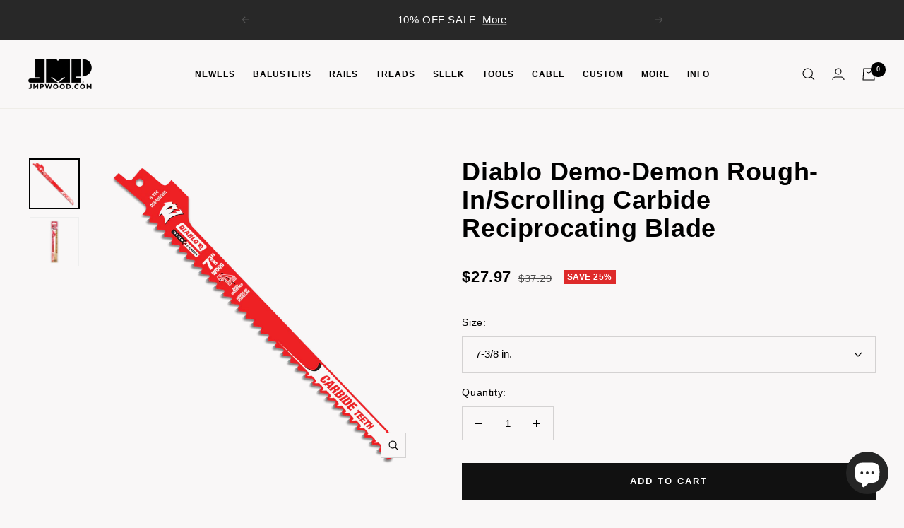

--- FILE ---
content_type: text/html; charset=utf-8
request_url: https://www.jmpwood.com/products/diablo-recip-blades-specialty-scroll
body_size: 62966
content:
<!doctype html><html class="no-js" lang="en" dir="ltr">
  <head>
    <meta charset="utf-8">
    <meta name="viewport" content="width=device-width, initial-scale=1.0, height=device-height, minimum-scale=1.0, maximum-scale=1.0">
    <meta name="theme-color" content="#f9f7f7">

    <title>Diablo Demo-Demon Rough-In/Scrolling Carbide Reciprocating Blade - JMP Wood</title>
    
<meta name="description" content="Diablo’s new Demo Demon 7-3/8” 5 TPI Rough-In/Scrolling Carbide reciprocating saw blades deliver an unmatched 50 times longer cutting life, faster cuts and increased productivity in scrolling and radius cutting applications. These industry first carbide blades are designed with large gullets and a strengthened blade bo"><link rel="canonical" href="https://www.jmpwood.com/products/diablo-recip-blades-specialty-scroll"><link rel="shortcut icon" href="//www.jmpwood.com/cdn/shop/files/jmplogoonly-registered-white_96x96.png?v=1698772848" type="image/png"><link rel="apple-touch-icon-precomposed" href="//www.jmpwood.com/cdn/shop/files/touch-icon-iphone-precomposed.png?v=2977904651799462312">
    <link rel="apple-touch-icon-precomposed" sizes="76x76" href="//www.jmpwood.com/cdn/shop/files/touch-icon-ipad-precomposed.png?v=14532921115715405059">
    <link rel="apple-touch-icon-precomposed" sizes="120x120" href="//www.jmpwood.com/cdn/shop/files/touch-icon-iphone-retina-precomposed.png?v=10800784623165099289">
    <link rel="apple-touch-icon-precomposed" sizes="152x152" href="//www.jmpwood.com/cdn/shop/files/touch-icon-ipad-retina-precomposed.png?v=7466799659393320231"><link rel="preconnect" href="https://cdn.shopify.com">
    <link rel="dns-prefetch" href="https://productreviews.shopifycdn.com">
    <link rel="dns-prefetch" href="https://www.google-analytics.com"><link rel="preload" as="style" href="//www.jmpwood.com/cdn/shop/t/26/assets/theme.css?v=19212156006159309671698773284">
    <link rel="preload" as="style" href="//www.jmpwood.com/cdn/shop/t/26/assets/style-custom.css?v=3901934663766284511701178203">
    <link rel="preload" as="script" href="//www.jmpwood.com/cdn/shop/t/26/assets/vendor.js?v=31715688253868339281670650939">
    <link rel="preload" as="script" href="//www.jmpwood.com/cdn/shop/t/26/assets/theme.js?v=67453028220431397981672469065"><link rel="preload" as="fetch" href="/products/diablo-recip-blades-specialty-scroll.js" crossorigin>
      <link rel="preload" as="image" imagesizes="(max-width: 999px) calc(100vw - 48px), 640px" imagesrcset="//www.jmpwood.com/cdn/shop/products/qukj14rzgepxza0a10vh_400x.png?v=1679608178 400w, //www.jmpwood.com/cdn/shop/products/qukj14rzgepxza0a10vh_500x.png?v=1679608178 500w, //www.jmpwood.com/cdn/shop/products/qukj14rzgepxza0a10vh_600x.png?v=1679608178 600w, //www.jmpwood.com/cdn/shop/products/qukj14rzgepxza0a10vh_700x.png?v=1679608178 700w, //www.jmpwood.com/cdn/shop/products/qukj14rzgepxza0a10vh_800x.png?v=1679608178 800w, //www.jmpwood.com/cdn/shop/products/qukj14rzgepxza0a10vh_900x.png?v=1679608178 900w, //www.jmpwood.com/cdn/shop/products/qukj14rzgepxza0a10vh_1000x.png?v=1679608178 1000w, //www.jmpwood.com/cdn/shop/products/qukj14rzgepxza0a10vh_1100x.png?v=1679608178 1100w, //www.jmpwood.com/cdn/shop/products/qukj14rzgepxza0a10vh_1200x.png?v=1679608178 1200w, //www.jmpwood.com/cdn/shop/products/qukj14rzgepxza0a10vh_1300x.png?v=1679608178 1300w, //www.jmpwood.com/cdn/shop/products/qukj14rzgepxza0a10vh_1400x.png?v=1679608178 1400w, //www.jmpwood.com/cdn/shop/products/qukj14rzgepxza0a10vh_1500x.png?v=1679608178 1500w, //www.jmpwood.com/cdn/shop/products/qukj14rzgepxza0a10vh_1600x.png?v=1679608178 1600w, //www.jmpwood.com/cdn/shop/products/qukj14rzgepxza0a10vh_1700x.png?v=1679608178 1700w, //www.jmpwood.com/cdn/shop/products/qukj14rzgepxza0a10vh_1800x.png?v=1679608178 1800w
"><link rel="preload" as="script" href="//www.jmpwood.com/cdn/shop/t/26/assets/flickity.js?v=176646718982628074891670650938"><meta property="og:type" content="product">
  <meta property="og:title" content="Diablo Demo-Demon Rough-In/Scrolling Carbide Reciprocating Blade">
  <meta property="product:price:amount" content="27.97">
  <meta property="product:price:currency" content="USD"><meta property="og:image" content="http://www.jmpwood.com/cdn/shop/products/qukj14rzgepxza0a10vh.png?v=1679608178">
  <meta property="og:image:secure_url" content="https://www.jmpwood.com/cdn/shop/products/qukj14rzgepxza0a10vh.png?v=1679608178">
  <meta property="og:image:width" content="3200">
  <meta property="og:image:height" content="3200"><meta property="og:description" content="Diablo’s new Demo Demon 7-3/8” 5 TPI Rough-In/Scrolling Carbide reciprocating saw blades deliver an unmatched 50 times longer cutting life, faster cuts and increased productivity in scrolling and radius cutting applications. These industry first carbide blades are designed with large gullets and a strengthened blade bo"><meta property="og:url" content="https://www.jmpwood.com/products/diablo-recip-blades-specialty-scroll">
<meta property="og:site_name" content="JMP Wood"><meta name="twitter:card" content="summary"><meta name="twitter:title" content="Diablo Demo-Demon Rough-In/Scrolling Carbide Reciprocating Blade">
  <meta name="twitter:description" content="Diablo’s new Demo Demon 7-3/8” 5 TPI Rough-In/Scrolling Carbide reciprocating saw blades deliver an unmatched 50 times longer cutting life, faster cuts and increased productivity in scrolling and radius cutting applications. These industry first carbide blades are designed with large gullets and a strengthened blade body for fast chip removal and maximum stability in extreme cutting applications. . Diablo’s new optimized tip design provides fast plunge capabilities, saving time and effort when engaging material. In addition, these radical blades feature Perma-SHIELD® non-stick coating to prevent gumming and friction for fast, effortless cuts in nail-embedded wood and clean wood. High-performance carbide cutting edge for greater durability and maximum cutting performance Strengthened blade body for scrolling and radius cutting applications Optimized blade height for tight scrolling New tip design provides faster plunge capabilities Aggressive carbide tooth geometry delivers fast and effortless cuts"><meta name="twitter:image" content="https://www.jmpwood.com/cdn/shop/products/qukj14rzgepxza0a10vh_1200x1200_crop_center.png?v=1679608178">
  <meta name="twitter:image:alt" content="">
    
  <script type="application/ld+json">
  {
    "@context": "https://schema.org",
    "@type": "Product",
    "productID": 6788831445047,
    "offers": [{
          "@type": "Offer",
          "name": "7-3\/8 in.",
          "availability":"https://schema.org/InStock",
          "price": 27.97,
          "priceCurrency": "USD",
          "priceValidUntil": "2026-02-03","sku": "DS0705CWR3",
            "gtin12": "008925148128",
          "url": "/products/diablo-recip-blades-specialty-scroll?variant=40128804388919"
        }
],"brand": {
      "@type": "Brand",
      "name": "Diablo"
    },
    "name": "Diablo Demo-Demon Rough-In\/Scrolling Carbide Reciprocating Blade",
    "description": "Diablo’s new Demo Demon 7-3\/8” 5 TPI Rough-In\/Scrolling Carbide reciprocating saw blades deliver an unmatched 50 times longer cutting life, faster cuts and increased productivity in scrolling and radius cutting applications. These industry first carbide blades are designed with large gullets and a strengthened blade body for fast chip removal and maximum stability in extreme cutting applications. . Diablo’s new optimized tip design provides fast plunge capabilities, saving time and effort when engaging material.  In addition, these radical blades feature Perma-SHIELD® non-stick coating to prevent gumming and friction for fast, effortless cuts in nail-embedded wood and clean wood.\nHigh-performance carbide cutting edge for greater durability and maximum cutting performance\nStrengthened blade body for scrolling and radius cutting applications\nOptimized blade height for tight scrolling\nNew tip design provides faster plunge capabilities\nAggressive carbide tooth geometry delivers fast and effortless cuts\nEnhanced carbide tip to blade connection for extreme impact resistance\nUnique plunge tip design enables faster and easier plunging\nLarge blade gullets between teeth provide fast chip removal\nPerma-SHIELD® resists heat build-up by protecting the blade against gumming and corrosion\n",
    "category": "Recip Blade for Specialty",
    "url": "/products/diablo-recip-blades-specialty-scroll",
    "sku": "DS0705CWR3",
    "image": {
      "@type": "ImageObject",
      "url": "https://www.jmpwood.com/cdn/shop/products/qukj14rzgepxza0a10vh.png?v=1679608178&width=1024",
      "image": "https://www.jmpwood.com/cdn/shop/products/qukj14rzgepxza0a10vh.png?v=1679608178&width=1024",
      "name": "",
      "width": "1024",
      "height": "1024"
    }
  }
  </script>



  <script type="application/ld+json">
  {
    "@context": "https://schema.org",
    "@type": "BreadcrumbList",
  "itemListElement": [{
      "@type": "ListItem",
      "position": 1,
      "name": "Home",
      "item": "https://www.jmpwood.com"
    },{
          "@type": "ListItem",
          "position": 2,
          "name": "Diablo Demo-Demon Rough-In\/Scrolling Carbide Reciprocating Blade",
          "item": "https://www.jmpwood.com/products/diablo-recip-blades-specialty-scroll"
        }]
  }
  </script>


    <style>
  /* Typography (heading) */
  

/* Typography (body) */
  



:root {--heading-color: 0, 0, 0;
    --text-color: 0, 0, 0;
    --background: 249, 247, 247;
    --secondary-background: 239, 237, 232;
    --border-color: 212, 210, 210;
    --border-color-darker: 149, 148, 148;
    --success-color: 46, 158, 123;
    --success-background: 208, 229, 222;
    --error-color: 222, 42, 42;
    --error-background: 247, 233, 233;
    --primary-button-background: 17, 17, 17;
    --primary-button-text-color: 255, 255, 255;
    --secondary-button-background: 17, 17, 17;
    --secondary-button-text-color: 255, 255, 255;
    --product-star-rating: 246, 164, 41;
    --product-on-sale-accent: 222, 42, 42;
    --product-sold-out-accent: 204, 204, 204;
    --product-custom-label-background: 234, 232, 228;
    --product-custom-label-text-color: 0, 0, 0;
    --product-custom-label-2-background: 234, 232, 228;
    --product-custom-label-2-text-color: 0, 0, 0;
    --product-low-stock-text-color: 222, 42, 42;
    --product-in-stock-text-color: 46, 158, 123;
    --loading-bar-background: 0, 0, 0;

    /* We duplicate some "base" colors as root colors, which is useful to use on drawer elements or popover without. Those should not be overridden to avoid issues */
    --root-heading-color: 0, 0, 0;
    --root-text-color: 0, 0, 0;
    --root-background: 249, 247, 247;
    --root-border-color: 212, 210, 210;
    --root-primary-button-background: 17, 17, 17;
    --root-primary-button-text-color: 255, 255, 255;

    --base-font-size: 15px;
    --heading-font-family: Helvetica, Arial, sans-serif;
    --heading-font-weight: 700;
    --heading-font-style: normal;
    --heading-text-transform: normal;
    --text-font-family: Helvetica, Arial, sans-serif;
    --text-font-weight: 400;
    --text-font-style: normal;
    --text-font-bold-weight: 700;

    /* Typography (font size) */
    --heading-xxsmall-font-size: 10px;
    --heading-xsmall-font-size: 10px;
    --heading-small-font-size: 11px;
    --heading-large-font-size: 32px;
    --heading-h1-font-size: 32px;
    --heading-h2-font-size: 28px;
    --heading-h3-font-size: 26px;
    --heading-h4-font-size: 22px;
    --heading-h5-font-size: 18px;
    --heading-h6-font-size: 16px;

    /* Control the look and feel of the theme by changing radius of various elements */
    --button-border-radius: 0px;
    --block-border-radius: 0px;
    --block-border-radius-reduced: 0px;
    --color-swatch-border-radius: 0px;

    /* Button size */
    --button-height: 48px;
    --button-small-height: 40px;

    /* Form related */
    --form-input-field-height: 48px;
    --form-input-gap: 16px;
    --form-submit-margin: 24px;

    /* Product listing related variables */
    --product-list-block-spacing: 32px;

    /* Video related */
    --play-button-background: 249, 247, 247;
    --play-button-arrow: 0, 0, 0;

    /* RTL support */
    --transform-logical-flip: 1;
    --transform-origin-start: left;
    --transform-origin-end: right;

    /* Other */
    --zoom-cursor-svg-url: url(//www.jmpwood.com/cdn/shop/t/26/assets/zoom-cursor.svg?v=109541305923764933931760629433);
    --arrow-right-svg-url: url(//www.jmpwood.com/cdn/shop/t/26/assets/arrow-right.svg?v=127087771105201186141760629433);
    --arrow-left-svg-url: url(//www.jmpwood.com/cdn/shop/t/26/assets/arrow-left.svg?v=105162018590378743721760629433);

    /* Some useful variables that we can reuse in our CSS. Some explanation are needed for some of them:
       - container-max-width-minus-gutters: represents the container max width without the edge gutters
       - container-outer-width: considering the screen width, represent all the space outside the container
       - container-outer-margin: same as container-outer-width but get set to 0 inside a container
       - container-inner-width: the effective space inside the container (minus gutters)
       - grid-column-width: represents the width of a single column of the grid
       - vertical-breather: this is a variable that defines the global "spacing" between sections, and inside the section
                            to create some "breath" and minimum spacing
     */
    --container-max-width: 1600px;
    --container-gutter: 24px;
    --container-max-width-minus-gutters: calc(var(--container-max-width) - (var(--container-gutter)) * 2);
    --container-outer-width: max(calc((100vw - var(--container-max-width-minus-gutters)) / 2), var(--container-gutter));
    --container-outer-margin: var(--container-outer-width);
    --container-inner-width: calc(100vw - var(--container-outer-width) * 2);

    --grid-column-count: 10;
    --grid-gap: 24px;
    --grid-column-width: calc((100vw - var(--container-outer-width) * 2 - var(--grid-gap) * (var(--grid-column-count) - 1)) / var(--grid-column-count));

    --vertical-breather: 48px;
    --vertical-breather-tight: 48px;

    /* Shopify related variables */
    --payment-terms-background-color: #f9f7f7;
  }

  @media screen and (min-width: 741px) {
    :root {
      --container-gutter: 40px;
      --grid-column-count: 20;
      --vertical-breather: 64px;
      --vertical-breather-tight: 64px;

      /* Typography (font size) */
      --heading-xsmall-font-size: 11px;
      --heading-small-font-size: 12px;
      --heading-large-font-size: 48px;
      --heading-h1-font-size: 48px;
      --heading-h2-font-size: 36px;
      --heading-h3-font-size: 30px;
      --heading-h4-font-size: 22px;
      --heading-h5-font-size: 18px;
      --heading-h6-font-size: 16px;

      /* Form related */
      --form-input-field-height: 52px;
      --form-submit-margin: 32px;

      /* Button size */
      --button-height: 52px;
      --button-small-height: 44px;
    }
  }

  @media screen and (min-width: 1200px) {
    :root {
      --vertical-breather: 80px;
      --vertical-breather-tight: 64px;
      --product-list-block-spacing: 48px;

      /* Typography */
      --heading-large-font-size: 58px;
      --heading-h1-font-size: 50px;
      --heading-h2-font-size: 44px;
      --heading-h3-font-size: 32px;
      --heading-h4-font-size: 26px;
      --heading-h5-font-size: 22px;
      --heading-h6-font-size: 16px;
    }
  }

  @media screen and (min-width: 1600px) {
    :root {
      --vertical-breather: 90px;
      --vertical-breather-tight: 64px;
    }
  }
</style>
    <script>
  // This allows to expose several variables to the global scope, to be used in scripts
  window.themeVariables = {
    settings: {
      direction: "ltr",
      pageType: "product",
      cartCount: 0,
      moneyFormat: "${{amount}}",
      moneyWithCurrencyFormat: "${{amount}} USD",
      showVendor: false,
      discountMode: "percentage",
      currencyCodeEnabled: false,
      searchMode: "product,article,page,collection",
      searchUnavailableProducts: "last",
      cartType: "drawer",
      cartCurrency: "USD",
      mobileZoomFactor: 2.5
    },

    routes: {
      host: "www.jmpwood.com",
      rootUrl: "\/",
      rootUrlWithoutSlash: '',
      cartUrl: "\/cart",
      cartAddUrl: "\/cart\/add",
      cartChangeUrl: "\/cart\/change",
      searchUrl: "\/search",
      predictiveSearchUrl: "\/search\/suggest",
      productRecommendationsUrl: "\/recommendations\/products"
    },

    strings: {
      accessibilityDelete: "Delete",
      accessibilityClose: "Close",
      collectionSoldOut: "Sold out",
      collectionDiscount: "Save @savings@",
      productSalePrice: "Sale price",
      productRegularPrice: "Regular price",
      productFormUnavailable: "Unavailable",
      productFormSoldOut: "Sold out",
      productFormPreOrder: "Pre-order",
      productFormAddToCart: "Add to cart",
      searchNoResults: "No results could be found.",
      searchNewSearch: "New search",
      searchProducts: "Products",
      searchArticles: "Journal",
      searchPages: "Pages",
      searchCollections: "Collections",
      cartViewCart: "View cart",
      cartItemAdded: "Item added to your cart!",
      cartItemAddedShort: "Added to your cart!",
      cartAddOrderNote: "Add order note",
      cartEditOrderNote: "Edit order note",
      shippingEstimatorNoResults: "Sorry, we do not ship to your address.",
      shippingEstimatorOneResult: "There is one shipping rate for your address:",
      shippingEstimatorMultipleResults: "There are several shipping rates for your address:",
      shippingEstimatorError: "One or more error occurred while retrieving shipping rates:"
    },

    libs: {
      flickity: "\/\/www.jmpwood.com\/cdn\/shop\/t\/26\/assets\/flickity.js?v=176646718982628074891670650938",
      photoswipe: "\/\/www.jmpwood.com\/cdn\/shop\/t\/26\/assets\/photoswipe.js?v=132268647426145925301670650938",
      qrCode: "\/\/www.jmpwood.com\/cdn\/shopifycloud\/storefront\/assets\/themes_support\/vendor\/qrcode-3f2b403b.js"
    },

    breakpoints: {
      phone: 'screen and (max-width: 740px)',
      tablet: 'screen and (min-width: 741px) and (max-width: 999px)',
      tabletAndUp: 'screen and (min-width: 741px)',
      pocket: 'screen and (max-width: 999px)',
      lap: 'screen and (min-width: 1000px) and (max-width: 1199px)',
      lapAndUp: 'screen and (min-width: 1000px)',
      desktop: 'screen and (min-width: 1200px)',
      wide: 'screen and (min-width: 1400px)'
    }
  };

  window.addEventListener('pageshow', async () => {
    const cartContent = await (await fetch(`${window.themeVariables.routes.cartUrl}.js`, {cache: 'reload'})).json();
    document.documentElement.dispatchEvent(new CustomEvent('cart:refresh', {detail: {cart: cartContent}}));
  });

  if ('noModule' in HTMLScriptElement.prototype) {
    // Old browsers (like IE) that does not support module will be considered as if not executing JS at all
    document.documentElement.className = document.documentElement.className.replace('no-js', 'js');

    requestAnimationFrame(() => {
      const viewportHeight = (window.visualViewport ? window.visualViewport.height : document.documentElement.clientHeight);
      document.documentElement.style.setProperty('--window-height',viewportHeight + 'px');
    });
  }// We save the product ID in local storage to be eventually used for recently viewed section
    try {
      const items = JSON.parse(localStorage.getItem('theme:recently-viewed-products') || '[]');

      // We check if the current product already exists, and if it does not, we add it at the start
      if (!items.includes(6788831445047)) {
        items.unshift(6788831445047);
      }

      localStorage.setItem('theme:recently-viewed-products', JSON.stringify(items.slice(0, 20)));
    } catch (e) {
      // Safari in private mode does not allow setting item, we silently fail
    }</script>

    <link rel="stylesheet" href="//www.jmpwood.com/cdn/shop/t/26/assets/theme.css?v=19212156006159309671698773284">
    <link rel="stylesheet" href="//www.jmpwood.com/cdn/shop/t/26/assets/style-custom.css?v=3901934663766284511701178203">

    <script src="//www.jmpwood.com/cdn/shop/t/26/assets/vendor.js?v=31715688253868339281670650939" defer></script>
    <script src="//www.jmpwood.com/cdn/shop/t/26/assets/theme.js?v=67453028220431397981672469065" defer></script>
    <script src="//www.jmpwood.com/cdn/shop/t/26/assets/custom.js?v=167639537848865775061670650946" defer></script>

    <!-- Google tag (gtag.js) -->
    <script async src="https://www.googletagmanager.com/gtag/js?id=G-KTHZEGSGFY"></script>
    <script>
      window.dataLayer = window.dataLayer || [];
      function gtag(){dataLayer.push(arguments);}
      gtag('js', new Date());
      gtag('config', 'G-KTHZEGSGFY');
    </script>

    <!-- Facebook Pixel Code -->
    <script>
      !function(f,b,e,v,n,t,s)
      {if(f.fbq)return;n=f.fbq=function(){n.callMethod?
      n.callMethod.apply(n,arguments):n.queue.push(arguments)};
      if(!f._fbq)f._fbq=n;n.push=n;n.loaded=!0;n.version='2.0';
      n.queue=[];t=b.createElement(e);t.async=!0;
      t.src=v;s=b.getElementsByTagName(e)[0];
      s.parentNode.insertBefore(t,s)}(window, document,'script',
      'https://connect.facebook.net/en_US/fbevents.js');
      fbq('init', '237062617656819');
      fbq('track', 'PageView');
    </script>
    <noscript><img height="1" width="1" style="display:none"
      src="https://www.facebook.com/tr?id=237062617656819&ev=PageView&noscript=1"
    /></noscript>
    <!-- End Facebook Pixel Code -->

    <script>window.performance && window.performance.mark && window.performance.mark('shopify.content_for_header.start');</script><meta name="google-site-verification" content="lhNHj_Ng935-knQ8r-oeqFWO9Twf6q5yGwj-H7btZgg">
<meta name="facebook-domain-verification" content="m2bnkm1070trx1ut4mecmbsw4wbfrj">
<meta id="shopify-digital-wallet" name="shopify-digital-wallet" content="/6366497/digital_wallets/dialog">
<meta name="shopify-checkout-api-token" content="03f511d7273db080ae53d6d3931ceb7b">
<meta id="in-context-paypal-metadata" data-shop-id="6366497" data-venmo-supported="false" data-environment="production" data-locale="en_US" data-paypal-v4="true" data-currency="USD">
<link rel="alternate" type="application/json+oembed" href="https://www.jmpwood.com/products/diablo-recip-blades-specialty-scroll.oembed">
<script async="async" src="/checkouts/internal/preloads.js?locale=en-US"></script>
<link rel="preconnect" href="https://shop.app" crossorigin="anonymous">
<script async="async" src="https://shop.app/checkouts/internal/preloads.js?locale=en-US&shop_id=6366497" crossorigin="anonymous"></script>
<script id="apple-pay-shop-capabilities" type="application/json">{"shopId":6366497,"countryCode":"US","currencyCode":"USD","merchantCapabilities":["supports3DS"],"merchantId":"gid:\/\/shopify\/Shop\/6366497","merchantName":"JMP Wood","requiredBillingContactFields":["postalAddress","email","phone"],"requiredShippingContactFields":["postalAddress","email","phone"],"shippingType":"shipping","supportedNetworks":["visa","masterCard","amex","discover","elo","jcb"],"total":{"type":"pending","label":"JMP Wood","amount":"1.00"},"shopifyPaymentsEnabled":true,"supportsSubscriptions":true}</script>
<script id="shopify-features" type="application/json">{"accessToken":"03f511d7273db080ae53d6d3931ceb7b","betas":["rich-media-storefront-analytics"],"domain":"www.jmpwood.com","predictiveSearch":true,"shopId":6366497,"locale":"en"}</script>
<script>var Shopify = Shopify || {};
Shopify.shop = "jmp-wood.myshopify.com";
Shopify.locale = "en";
Shopify.currency = {"active":"USD","rate":"1.0"};
Shopify.country = "US";
Shopify.theme = {"name":"JMP 2.0","id":121997819959,"schema_name":"Focal","schema_version":"9.1.0","theme_store_id":null,"role":"main"};
Shopify.theme.handle = "null";
Shopify.theme.style = {"id":null,"handle":null};
Shopify.cdnHost = "www.jmpwood.com/cdn";
Shopify.routes = Shopify.routes || {};
Shopify.routes.root = "/";</script>
<script type="module">!function(o){(o.Shopify=o.Shopify||{}).modules=!0}(window);</script>
<script>!function(o){function n(){var o=[];function n(){o.push(Array.prototype.slice.apply(arguments))}return n.q=o,n}var t=o.Shopify=o.Shopify||{};t.loadFeatures=n(),t.autoloadFeatures=n()}(window);</script>
<script>
  window.ShopifyPay = window.ShopifyPay || {};
  window.ShopifyPay.apiHost = "shop.app\/pay";
  window.ShopifyPay.redirectState = null;
</script>
<script id="shop-js-analytics" type="application/json">{"pageType":"product"}</script>
<script defer="defer" async type="module" src="//www.jmpwood.com/cdn/shopifycloud/shop-js/modules/v2/client.init-shop-cart-sync_BT-GjEfc.en.esm.js"></script>
<script defer="defer" async type="module" src="//www.jmpwood.com/cdn/shopifycloud/shop-js/modules/v2/chunk.common_D58fp_Oc.esm.js"></script>
<script defer="defer" async type="module" src="//www.jmpwood.com/cdn/shopifycloud/shop-js/modules/v2/chunk.modal_xMitdFEc.esm.js"></script>
<script type="module">
  await import("//www.jmpwood.com/cdn/shopifycloud/shop-js/modules/v2/client.init-shop-cart-sync_BT-GjEfc.en.esm.js");
await import("//www.jmpwood.com/cdn/shopifycloud/shop-js/modules/v2/chunk.common_D58fp_Oc.esm.js");
await import("//www.jmpwood.com/cdn/shopifycloud/shop-js/modules/v2/chunk.modal_xMitdFEc.esm.js");

  window.Shopify.SignInWithShop?.initShopCartSync?.({"fedCMEnabled":true,"windoidEnabled":true});

</script>
<script defer="defer" async type="module" src="//www.jmpwood.com/cdn/shopifycloud/shop-js/modules/v2/client.payment-terms_Ci9AEqFq.en.esm.js"></script>
<script defer="defer" async type="module" src="//www.jmpwood.com/cdn/shopifycloud/shop-js/modules/v2/chunk.common_D58fp_Oc.esm.js"></script>
<script defer="defer" async type="module" src="//www.jmpwood.com/cdn/shopifycloud/shop-js/modules/v2/chunk.modal_xMitdFEc.esm.js"></script>
<script type="module">
  await import("//www.jmpwood.com/cdn/shopifycloud/shop-js/modules/v2/client.payment-terms_Ci9AEqFq.en.esm.js");
await import("//www.jmpwood.com/cdn/shopifycloud/shop-js/modules/v2/chunk.common_D58fp_Oc.esm.js");
await import("//www.jmpwood.com/cdn/shopifycloud/shop-js/modules/v2/chunk.modal_xMitdFEc.esm.js");

  
</script>
<script>
  window.Shopify = window.Shopify || {};
  if (!window.Shopify.featureAssets) window.Shopify.featureAssets = {};
  window.Shopify.featureAssets['shop-js'] = {"shop-cart-sync":["modules/v2/client.shop-cart-sync_DZOKe7Ll.en.esm.js","modules/v2/chunk.common_D58fp_Oc.esm.js","modules/v2/chunk.modal_xMitdFEc.esm.js"],"init-fed-cm":["modules/v2/client.init-fed-cm_B6oLuCjv.en.esm.js","modules/v2/chunk.common_D58fp_Oc.esm.js","modules/v2/chunk.modal_xMitdFEc.esm.js"],"shop-cash-offers":["modules/v2/client.shop-cash-offers_D2sdYoxE.en.esm.js","modules/v2/chunk.common_D58fp_Oc.esm.js","modules/v2/chunk.modal_xMitdFEc.esm.js"],"shop-login-button":["modules/v2/client.shop-login-button_QeVjl5Y3.en.esm.js","modules/v2/chunk.common_D58fp_Oc.esm.js","modules/v2/chunk.modal_xMitdFEc.esm.js"],"pay-button":["modules/v2/client.pay-button_DXTOsIq6.en.esm.js","modules/v2/chunk.common_D58fp_Oc.esm.js","modules/v2/chunk.modal_xMitdFEc.esm.js"],"shop-button":["modules/v2/client.shop-button_DQZHx9pm.en.esm.js","modules/v2/chunk.common_D58fp_Oc.esm.js","modules/v2/chunk.modal_xMitdFEc.esm.js"],"avatar":["modules/v2/client.avatar_BTnouDA3.en.esm.js"],"init-windoid":["modules/v2/client.init-windoid_CR1B-cfM.en.esm.js","modules/v2/chunk.common_D58fp_Oc.esm.js","modules/v2/chunk.modal_xMitdFEc.esm.js"],"init-shop-for-new-customer-accounts":["modules/v2/client.init-shop-for-new-customer-accounts_C_vY_xzh.en.esm.js","modules/v2/client.shop-login-button_QeVjl5Y3.en.esm.js","modules/v2/chunk.common_D58fp_Oc.esm.js","modules/v2/chunk.modal_xMitdFEc.esm.js"],"init-shop-email-lookup-coordinator":["modules/v2/client.init-shop-email-lookup-coordinator_BI7n9ZSv.en.esm.js","modules/v2/chunk.common_D58fp_Oc.esm.js","modules/v2/chunk.modal_xMitdFEc.esm.js"],"init-shop-cart-sync":["modules/v2/client.init-shop-cart-sync_BT-GjEfc.en.esm.js","modules/v2/chunk.common_D58fp_Oc.esm.js","modules/v2/chunk.modal_xMitdFEc.esm.js"],"shop-toast-manager":["modules/v2/client.shop-toast-manager_DiYdP3xc.en.esm.js","modules/v2/chunk.common_D58fp_Oc.esm.js","modules/v2/chunk.modal_xMitdFEc.esm.js"],"init-customer-accounts":["modules/v2/client.init-customer-accounts_D9ZNqS-Q.en.esm.js","modules/v2/client.shop-login-button_QeVjl5Y3.en.esm.js","modules/v2/chunk.common_D58fp_Oc.esm.js","modules/v2/chunk.modal_xMitdFEc.esm.js"],"init-customer-accounts-sign-up":["modules/v2/client.init-customer-accounts-sign-up_iGw4briv.en.esm.js","modules/v2/client.shop-login-button_QeVjl5Y3.en.esm.js","modules/v2/chunk.common_D58fp_Oc.esm.js","modules/v2/chunk.modal_xMitdFEc.esm.js"],"shop-follow-button":["modules/v2/client.shop-follow-button_CqMgW2wH.en.esm.js","modules/v2/chunk.common_D58fp_Oc.esm.js","modules/v2/chunk.modal_xMitdFEc.esm.js"],"checkout-modal":["modules/v2/client.checkout-modal_xHeaAweL.en.esm.js","modules/v2/chunk.common_D58fp_Oc.esm.js","modules/v2/chunk.modal_xMitdFEc.esm.js"],"shop-login":["modules/v2/client.shop-login_D91U-Q7h.en.esm.js","modules/v2/chunk.common_D58fp_Oc.esm.js","modules/v2/chunk.modal_xMitdFEc.esm.js"],"lead-capture":["modules/v2/client.lead-capture_BJmE1dJe.en.esm.js","modules/v2/chunk.common_D58fp_Oc.esm.js","modules/v2/chunk.modal_xMitdFEc.esm.js"],"payment-terms":["modules/v2/client.payment-terms_Ci9AEqFq.en.esm.js","modules/v2/chunk.common_D58fp_Oc.esm.js","modules/v2/chunk.modal_xMitdFEc.esm.js"]};
</script>
<script id="__st">var __st={"a":6366497,"offset":-18000,"reqid":"5fe481a0-e95d-44f2-a332-2ad963890d7e-1769253007","pageurl":"www.jmpwood.com\/products\/diablo-recip-blades-specialty-scroll","u":"2e34dc4434c0","p":"product","rtyp":"product","rid":6788831445047};</script>
<script>window.ShopifyPaypalV4VisibilityTracking = true;</script>
<script id="captcha-bootstrap">!function(){'use strict';const t='contact',e='account',n='new_comment',o=[[t,t],['blogs',n],['comments',n],[t,'customer']],c=[[e,'customer_login'],[e,'guest_login'],[e,'recover_customer_password'],[e,'create_customer']],r=t=>t.map((([t,e])=>`form[action*='/${t}']:not([data-nocaptcha='true']) input[name='form_type'][value='${e}']`)).join(','),a=t=>()=>t?[...document.querySelectorAll(t)].map((t=>t.form)):[];function s(){const t=[...o],e=r(t);return a(e)}const i='password',u='form_key',d=['recaptcha-v3-token','g-recaptcha-response','h-captcha-response',i],f=()=>{try{return window.sessionStorage}catch{return}},m='__shopify_v',_=t=>t.elements[u];function p(t,e,n=!1){try{const o=window.sessionStorage,c=JSON.parse(o.getItem(e)),{data:r}=function(t){const{data:e,action:n}=t;return t[m]||n?{data:e,action:n}:{data:t,action:n}}(c);for(const[e,n]of Object.entries(r))t.elements[e]&&(t.elements[e].value=n);n&&o.removeItem(e)}catch(o){console.error('form repopulation failed',{error:o})}}const l='form_type',E='cptcha';function T(t){t.dataset[E]=!0}const w=window,h=w.document,L='Shopify',v='ce_forms',y='captcha';let A=!1;((t,e)=>{const n=(g='f06e6c50-85a8-45c8-87d0-21a2b65856fe',I='https://cdn.shopify.com/shopifycloud/storefront-forms-hcaptcha/ce_storefront_forms_captcha_hcaptcha.v1.5.2.iife.js',D={infoText:'Protected by hCaptcha',privacyText:'Privacy',termsText:'Terms'},(t,e,n)=>{const o=w[L][v],c=o.bindForm;if(c)return c(t,g,e,D).then(n);var r;o.q.push([[t,g,e,D],n]),r=I,A||(h.body.append(Object.assign(h.createElement('script'),{id:'captcha-provider',async:!0,src:r})),A=!0)});var g,I,D;w[L]=w[L]||{},w[L][v]=w[L][v]||{},w[L][v].q=[],w[L][y]=w[L][y]||{},w[L][y].protect=function(t,e){n(t,void 0,e),T(t)},Object.freeze(w[L][y]),function(t,e,n,w,h,L){const[v,y,A,g]=function(t,e,n){const i=e?o:[],u=t?c:[],d=[...i,...u],f=r(d),m=r(i),_=r(d.filter((([t,e])=>n.includes(e))));return[a(f),a(m),a(_),s()]}(w,h,L),I=t=>{const e=t.target;return e instanceof HTMLFormElement?e:e&&e.form},D=t=>v().includes(t);t.addEventListener('submit',(t=>{const e=I(t);if(!e)return;const n=D(e)&&!e.dataset.hcaptchaBound&&!e.dataset.recaptchaBound,o=_(e),c=g().includes(e)&&(!o||!o.value);(n||c)&&t.preventDefault(),c&&!n&&(function(t){try{if(!f())return;!function(t){const e=f();if(!e)return;const n=_(t);if(!n)return;const o=n.value;o&&e.removeItem(o)}(t);const e=Array.from(Array(32),(()=>Math.random().toString(36)[2])).join('');!function(t,e){_(t)||t.append(Object.assign(document.createElement('input'),{type:'hidden',name:u})),t.elements[u].value=e}(t,e),function(t,e){const n=f();if(!n)return;const o=[...t.querySelectorAll(`input[type='${i}']`)].map((({name:t})=>t)),c=[...d,...o],r={};for(const[a,s]of new FormData(t).entries())c.includes(a)||(r[a]=s);n.setItem(e,JSON.stringify({[m]:1,action:t.action,data:r}))}(t,e)}catch(e){console.error('failed to persist form',e)}}(e),e.submit())}));const S=(t,e)=>{t&&!t.dataset[E]&&(n(t,e.some((e=>e===t))),T(t))};for(const o of['focusin','change'])t.addEventListener(o,(t=>{const e=I(t);D(e)&&S(e,y())}));const B=e.get('form_key'),M=e.get(l),P=B&&M;t.addEventListener('DOMContentLoaded',(()=>{const t=y();if(P)for(const e of t)e.elements[l].value===M&&p(e,B);[...new Set([...A(),...v().filter((t=>'true'===t.dataset.shopifyCaptcha))])].forEach((e=>S(e,t)))}))}(h,new URLSearchParams(w.location.search),n,t,e,['guest_login'])})(!0,!0)}();</script>
<script integrity="sha256-4kQ18oKyAcykRKYeNunJcIwy7WH5gtpwJnB7kiuLZ1E=" data-source-attribution="shopify.loadfeatures" defer="defer" src="//www.jmpwood.com/cdn/shopifycloud/storefront/assets/storefront/load_feature-a0a9edcb.js" crossorigin="anonymous"></script>
<script crossorigin="anonymous" defer="defer" src="//www.jmpwood.com/cdn/shopifycloud/storefront/assets/shopify_pay/storefront-65b4c6d7.js?v=20250812"></script>
<script data-source-attribution="shopify.dynamic_checkout.dynamic.init">var Shopify=Shopify||{};Shopify.PaymentButton=Shopify.PaymentButton||{isStorefrontPortableWallets:!0,init:function(){window.Shopify.PaymentButton.init=function(){};var t=document.createElement("script");t.src="https://www.jmpwood.com/cdn/shopifycloud/portable-wallets/latest/portable-wallets.en.js",t.type="module",document.head.appendChild(t)}};
</script>
<script data-source-attribution="shopify.dynamic_checkout.buyer_consent">
  function portableWalletsHideBuyerConsent(e){var t=document.getElementById("shopify-buyer-consent"),n=document.getElementById("shopify-subscription-policy-button");t&&n&&(t.classList.add("hidden"),t.setAttribute("aria-hidden","true"),n.removeEventListener("click",e))}function portableWalletsShowBuyerConsent(e){var t=document.getElementById("shopify-buyer-consent"),n=document.getElementById("shopify-subscription-policy-button");t&&n&&(t.classList.remove("hidden"),t.removeAttribute("aria-hidden"),n.addEventListener("click",e))}window.Shopify?.PaymentButton&&(window.Shopify.PaymentButton.hideBuyerConsent=portableWalletsHideBuyerConsent,window.Shopify.PaymentButton.showBuyerConsent=portableWalletsShowBuyerConsent);
</script>
<script data-source-attribution="shopify.dynamic_checkout.cart.bootstrap">document.addEventListener("DOMContentLoaded",(function(){function t(){return document.querySelector("shopify-accelerated-checkout-cart, shopify-accelerated-checkout")}if(t())Shopify.PaymentButton.init();else{new MutationObserver((function(e,n){t()&&(Shopify.PaymentButton.init(),n.disconnect())})).observe(document.body,{childList:!0,subtree:!0})}}));
</script>
<link id="shopify-accelerated-checkout-styles" rel="stylesheet" media="screen" href="https://www.jmpwood.com/cdn/shopifycloud/portable-wallets/latest/accelerated-checkout-backwards-compat.css" crossorigin="anonymous">
<style id="shopify-accelerated-checkout-cart">
        #shopify-buyer-consent {
  margin-top: 1em;
  display: inline-block;
  width: 100%;
}

#shopify-buyer-consent.hidden {
  display: none;
}

#shopify-subscription-policy-button {
  background: none;
  border: none;
  padding: 0;
  text-decoration: underline;
  font-size: inherit;
  cursor: pointer;
}

#shopify-subscription-policy-button::before {
  box-shadow: none;
}

      </style>

<script>window.performance && window.performance.mark && window.performance.mark('shopify.content_for_header.end');</script>
  <!-- BEGIN app block: shopify://apps/powerful-form-builder/blocks/app-embed/e4bcb1eb-35b2-42e6-bc37-bfe0e1542c9d --><script type="text/javascript" hs-ignore data-cookieconsent="ignore">
  var Globo = Globo || {};
  var globoFormbuilderRecaptchaInit = function(){};
  var globoFormbuilderHcaptchaInit = function(){};
  window.Globo.FormBuilder = window.Globo.FormBuilder || {};
  window.Globo.FormBuilder.shop = {"configuration":{"money_format":"${{amount}}"},"pricing":{"features":{"bulkOrderForm":true,"cartForm":true,"fileUpload":30,"removeCopyright":true,"restrictedEmailDomains":false,"metrics":true}},"settings":{"copyright":"Powered by <a href=\"https://globosoftware.net\" target=\"_blank\">Globo</a> <a href=\"https://apps.shopify.com/form-builder-contact-form\" target=\"_blank\">Form Builder</a>","hideWaterMark":false,"reCaptcha":{"recaptchaType":"v2","siteKey":false,"languageCode":"en"},"hCaptcha":{"siteKey":false},"scrollTop":false,"customCssCode":"","customCssEnabled":false,"additionalColumns":[]},"encryption_form_id":1,"url":"https://app.powerfulform.com/","CDN_URL":"https://dxo9oalx9qc1s.cloudfront.net","app_id":"1783207"};

  if(window.Globo.FormBuilder.shop.settings.customCssEnabled && window.Globo.FormBuilder.shop.settings.customCssCode){
    const customStyle = document.createElement('style');
    customStyle.type = 'text/css';
    customStyle.innerHTML = window.Globo.FormBuilder.shop.settings.customCssCode;
    document.head.appendChild(customStyle);
  }

  window.Globo.FormBuilder.forms = [];
    
      
      
      
      window.Globo.FormBuilder.forms[11743] = {"11743":{"elements":[{"id":"group","type":"group","label":"Business Info","description":null,"elements":[{"id":"heading-1","type":"heading","heading":"Business Information","caption":"","columnWidth":100},{"id":"text-1","type":"text","label":"Business Name","placeholder":"","description":"","limitCharacters":false,"characters":100,"hideLabel":false,"keepPositionLabel":false,"columnWidth":100,"required":true},{"id":"text","type":"text","label":"Owner Name","placeholder":"","description":null,"hideLabel":false,"required":true,"columnWidth":50,"conditionalField":false},{"id":"text-2","type":"text","label":"Purchaser Name","placeholder":"","description":null,"hideLabel":false,"required":true,"columnWidth":50,"conditionalField":false},{"id":"email","type":"email","label":"Email","placeholder":"","description":null,"hideLabel":false,"required":true,"columnWidth":50,"conditionalField":false},{"id":"phone","type":"phone","label":"Phone","placeholder":"","description":null,"hideLabel":false,"required":true,"columnWidth":50,"conditionalField":false},{"id":"text-7","type":"text","label":"Website","placeholder":"","description":"","limitCharacters":false,"characters":100,"hideLabel":false,"keepPositionLabel":false,"columnWidth":50,"required":true,"conditionalField":false},{"id":"text-24","type":"text","label":"Instagram @","placeholder":"","description":"","limitCharacters":false,"characters":100,"hideLabel":false,"keepPositionLabel":false,"columnWidth":50,"conditionalField":false},{"id":"devider-1","type":"devider","hideDevider":false,"conditionalField":false},{"id":"heading-5","type":"heading","heading":{"en":"Billing Address"},"caption":"","columnWidth":100,"displayType":"show","displayDisjunctive":false,"conditionalField":false},{"id":"text-3","type":"text","label":"Business Address","placeholder":"","description":"","limitCharacters":false,"characters":100,"hideLabel":false,"keepPositionLabel":false,"columnWidth":100,"required":true,"conditionalField":false},{"id":"text-4","type":"text","label":"City","placeholder":"","description":"","limitCharacters":false,"characters":100,"hideLabel":false,"keepPositionLabel":false,"columnWidth":33.33,"required":true,"conditionalField":false},{"id":"text-5","type":"text","label":"State","placeholder":"","description":"","limitCharacters":false,"characters":100,"hideLabel":false,"keepPositionLabel":false,"columnWidth":33.33,"required":true,"conditionalField":false},{"id":"text-6","type":"text","label":"ZIP Code","placeholder":"","description":"","limitCharacters":false,"characters":100,"hideLabel":false,"keepPositionLabel":false,"columnWidth":33.33,"required":true,"conditionalField":false},{"id":"devider-2","type":"devider","hideDevider":false,"conditionalField":false},{"id":"heading-2","type":"heading","heading":"Shipping Address","caption":"(if different from above)","columnWidth":100,"conditionalField":false},{"id":"text-11","type":"text","label":"Shipping Address","placeholder":"","description":"","limitCharacters":false,"characters":100,"hideLabel":false,"keepPositionLabel":false,"columnWidth":100,"required":false,"conditionalField":false},{"id":"text-12","type":"text","label":"City","placeholder":"","description":"","limitCharacters":false,"characters":100,"hideLabel":false,"keepPositionLabel":false,"columnWidth":33.33,"required":false,"conditionalField":false},{"id":"text-13","type":"text","label":"State","placeholder":"","description":"","limitCharacters":false,"characters":100,"hideLabel":false,"keepPositionLabel":false,"columnWidth":33.33,"required":false,"conditionalField":false},{"id":"text-14","type":"text","label":"ZIP Code","placeholder":"","description":"","limitCharacters":false,"characters":100,"hideLabel":false,"keepPositionLabel":false,"columnWidth":33.33,"required":false,"conditionalField":false},{"id":"devider-4","type":"devider","hideDevider":false,"conditionalField":false},{"id":"heading-6","type":"heading","heading":"About Your Business","caption":"","columnWidth":100,"conditionalField":false},{"id":"textarea-4","type":"textarea","label":"Nature of your business","placeholder":"","description":"","limitCharacters":false,"characters":100,"hideLabel":false,"keepPositionLabel":false,"columnWidth":100,"required":true,"conditionalField":false},{"id":"text-25","type":"text","label":"How long have you been in business?","placeholder":"","description":"","limitCharacters":false,"characters":100,"hideLabel":false,"keepPositionLabel":false,"columnWidth":100,"required":true,"inputIcon":null,"conditionalField":false},{"id":"text-26","type":"text","label":"Estimated number of projects per year that require stair parts","placeholder":"","description":"","limitCharacters":false,"characters":100,"hideLabel":false,"keepPositionLabel":false,"columnWidth":100,"required":true,"conditionalField":false},{"id":"select-1","type":"select","label":{"en":"Estimated purchase amount per year on stair parts and accessories (in $USD)"},"placeholder":"Please select","options":[{"label":{"en":"$1 - $10,000"},"value":"$1 - $10,000"},{"label":{"en":"$10,000 - $50,000"},"value":"$10,000 - $50,000"},{"label":{"en":"$50,000 - $100,000"},"value":"$50,000 - $100,000"},{"label":{"en":"$100,000+"},"value":"$100,000+"}],"defaultOption":"","description":"","hideLabel":false,"keepPositionLabel":false,"columnWidth":100,"displayType":"show","displayDisjunctive":false,"conditionalField":false,"required":true},{"id":"radio-3","type":"radio","label":{"en":"Do you have a forklift?"},"options":[{"label":{"en":"Yes"},"value":"Yes"},{"label":{"en":"No"},"value":"No"}],"description":"","otherOptionLabel":"Other","otherOptionPlaceholder":"Enter other option","hideLabel":false,"keepPositionLabel":false,"inlineOption":100,"columnWidth":100,"displayType":"show","displayDisjunctive":false,"conditionalField":false,"required":true,"defaultOption":"","ifHideLabel":false,"otherOption":false},{"id":"radio-4","type":"radio","label":{"en":"Are you currently purchasing from any stair part companies?"},"options":[{"label":{"en":"Yes"},"value":"Yes"},{"label":{"en":"No"},"value":"No"}],"description":"","otherOptionLabel":"Other","otherOptionPlaceholder":"Enter other option","hideLabel":false,"keepPositionLabel":false,"inlineOption":100,"columnWidth":100,"displayType":"show","displayDisjunctive":false,"conditionalField":false,"required":true},{"id":"textarea-1","type":"textarea","label":{"en":"If yes, please specify who:"},"placeholder":"","description":"","limitCharacters":false,"characters":100,"hideLabel":false,"keepPositionLabel":false,"columnWidth":100,"displayType":"show","displayDisjunctive":true,"conditionalField":true,"displayRules":[{"field":"radio-4","relation":"equal","condition":"Yes"}],"required":true},{"id":"text-15","type":"text","label":{"en":"How did you hear about us?"},"placeholder":"","description":"","limitCharacters":false,"characters":100,"hideLabel":false,"keepPositionLabel":false,"columnWidth":100,"displayType":"show","displayDisjunctive":false,"conditionalField":false},{"id":"devider-5","type":"devider","hideDevider":false,"conditionalField":false},{"id":"heading-7","type":"heading","heading":"Tax Exempt \/ Reseller","caption":"","columnWidth":100,"conditionalField":false},{"id":"text-28","type":"text","label":"Tax ID # \/ EIN","placeholder":"","description":"","limitCharacters":false,"characters":100,"hideLabel":false,"keepPositionLabel":false,"columnWidth":100,"required":true,"conditionalField":false},{"id":"radio-1","type":"radio","label":"Tax Exempt?","options":"Yes\nNo","description":"","hideLabel":false,"keepPositionLabel":false,"inlineOption":100,"columnWidth":100,"defaultOption":"No","conditionalField":false},{"id":"file-2","type":"file","label":"If tax exempt, please attach a copy of your Resale Certificate(s)","button-text":"Choose file","placeholder":"","allowed-multiple":false,"allowed-extensions":["jpg","jpeg","png","pdf"],"description":"","uploadPending":"File is uploading. Please wait a second...","uploadSuccess":"File uploaded successfully","hideLabel":false,"keepPositionLabel":false,"columnWidth":100,"conditionalField":false},{"id":"devider-3","type":"devider","hideDevider":false,"conditionalField":false},{"id":"heading-3","type":"heading","heading":"Credit \/ Dealer Applicant?","caption":"If you are applying for net payment terms or to be a dealer of our products, we will follow up with an additional credit \/ dealer application form.","columnWidth":100,"conditionalField":false},{"id":"radio-2","type":"radio","label":"Are you applying as a credit or dealer applicant?","options":[{"label":"Yes","value":"Yes"},{"label":"No","value":"No"}],"description":"","hideLabel":false,"keepPositionLabel":false,"inlineOption":100,"columnWidth":100,"conditionalField":false,"defaultOption":"No"},{"id":"devider-10","type":"devider","hideDevider":false,"conditionalField":false},{"id":"devider-9","type":"devider","hideDevider":false,"conditionalField":false},{"id":"heading-4","type":"heading","heading":{"en":"Terms \u0026 Conditions"},"caption":"","columnWidth":100,"displayType":"show","displayDisjunctive":false,"conditionalField":false},{"id":"paragraph-1","type":"paragraph","text":{"en":"\u003cp\u003ePlease be aware that our trade portal is currently in its beta phase and will continue to undergo improvements.\u003c\/p\u003e\u003cp\u003e\u003cbr\u003e\u003c\/p\u003e\u003cp\u003eThe listed prices of our products or services may change at any time without prior notice. While we strive for accuracy, there may be instances where discounted pricing information is entered incorrectly in our online portal, necessitating adjustments in your order by our team.\u003c\/p\u003e\u003cp\u003e\u003cbr\u003e\u003c\/p\u003e\u003cp\u003eNot all items available on our website may be in stock and some may be made to order. For items that are not in stock, we will provide you either an estimated lead time or may offer to substitute the unavailable item with an alternative option that may work for you.\u003c\/p\u003e\u003cp\u003e\u003cbr\u003e\u003c\/p\u003e\u003cp\u003e\u003cspan style=\"color: rgb(34, 34, 34);\"\u003ePlease note that a minimum of $1,500 is required on your first order for discounts to apply. Please also keep in mind that if you spend over $10,000 in sales, you'll be able to move tiers to receive even more discounts on your order. \u003c\/span\u003e\u003c\/p\u003e\u003cp\u003e\u003cbr\u003e\u003c\/p\u003e\u003cp\u003eAll orders submitted to us are considered draft orders and will undergo a review process before they are confirmed by JMP.\u003c\/p\u003e\u003cp\u003e\u003cbr\u003e\u003c\/p\u003e\u003cp\u003eAlthough you may see shipping charges during the checkout process, this will be modified once your order is reviewed if you have opted for in-store pickup, or your order will be adjusted to reflect your appropriate delivery rate.\u003c\/p\u003e\u003cp\u003e\u003cbr\u003e\u003c\/p\u003e\u003cp\u003eOur images may be showcased on your website exclusively for display purposes only. It is imperative that they are not shared, misused, or presented as your own designs in any manner.\u003c\/p\u003e\u003cp\u003e\u003cbr\u003e\u003c\/p\u003e\u003cp\u003eJMP reserves the right to revoke access to our B2B ordering at any time and for any reason, at our discretion. All accounts inactive for 6 months will be automatically taken off discounts and will need to re-apply to continue receiving discounts. \u003c\/p\u003e\u003cp\u003e\u003cbr\u003e\u003c\/p\u003e\u003cp\u003eBy signing and submitting this form, you are indicating your agreement to the aforementioned terms.\u003c\/p\u003e"},"columnWidth":100,"displayType":"show","displayDisjunctive":false,"conditionalField":false},{"id":"devider-7","type":"devider","hideDevider":false,"conditionalField":false},{"id":"acceptTerms-1","type":"acceptTerms","label":{"en":"I understand and agree to the above terms and conditions."},"rawOption":"Yes","defaultSelected":false,"description":"","columnWidth":100,"displayType":"show","displayDisjunctive":false,"conditionalField":false,"required":true},{"id":"devider-8","type":"devider","hideDevider":false,"conditionalField":false},{"id":"text-10","type":"text","label":{"en":"Your Name"},"placeholder":"","description":"","limitCharacters":false,"characters":100,"hideLabel":false,"keepPositionLabel":false,"columnWidth":100,"displayType":"show","displayDisjunctive":false,"conditionalField":false,"required":true},{"id":"text-8","type":"text","label":{"en":"Please initial for signature"},"placeholder":"","description":"","limitCharacters":false,"characters":100,"hideLabel":false,"keepPositionLabel":false,"columnWidth":50,"displayType":"show","displayDisjunctive":false,"conditionalField":false,"required":true},{"id":"text-9","type":"text","label":{"en":"Date"},"placeholder":"","description":"","limitCharacters":false,"characters":100,"hideLabel":false,"keepPositionLabel":false,"columnWidth":50,"displayType":"show","displayDisjunctive":false,"conditionalField":false,"required":true},{"id":"devider-11","type":"devider","hideDevider":false,"conditionalField":false}]}],"errorMessage":{"required":"Please fill in field","invalid":"Invalid","invalidEmail":"Invalid email","invalidURL":"Invalid URL","fileSizeLimit":"File size limit exceeded","fileNotAllowed":"File extension not allowed","requiredCaptcha":"Please, enter the captcha","invalidName":"Invalid name"},"appearance":{"layout":"default","width":"670","style":"flat","mainColor":"rgba(0,0,0,1)","floatingIcon":"\u003csvg aria-hidden=\"true\" focusable=\"false\" data-prefix=\"far\" data-icon=\"envelope\" class=\"svg-inline--fa fa-envelope fa-w-16\" role=\"img\" xmlns=\"http:\/\/www.w3.org\/2000\/svg\" viewBox=\"0 0 512 512\"\u003e\u003cpath fill=\"currentColor\" d=\"M464 64H48C21.49 64 0 85.49 0 112v288c0 26.51 21.49 48 48 48h416c26.51 0 48-21.49 48-48V112c0-26.51-21.49-48-48-48zm0 48v40.805c-22.422 18.259-58.168 46.651-134.587 106.49-16.841 13.247-50.201 45.072-73.413 44.701-23.208.375-56.579-31.459-73.413-44.701C106.18 199.465 70.425 171.067 48 152.805V112h416zM48 400V214.398c22.914 18.251 55.409 43.862 104.938 82.646 21.857 17.205 60.134 55.186 103.062 54.955 42.717.231 80.509-37.199 103.053-54.947 49.528-38.783 82.032-64.401 104.947-82.653V400H48z\"\u003e\u003c\/path\u003e\u003c\/svg\u003e","floatingText":null,"displayOnAllPage":false,"formType":"normalForm","background":"none","backgroundColor":"#fff","descriptionColor":"#6c757d","headingColor":"#000","labelColor":"#000","optionColor":"#000","paragraphBackground":"rgba(255,255,255,0)","paragraphColor":"#000","colorScheme":{"solidButton":{"red":0,"green":0,"blue":0,"alpha":1},"solidButtonLabel":{"red":255,"green":255,"blue":255},"text":{"red":0,"green":0,"blue":0},"outlineButton":{"red":0,"green":0,"blue":0,"alpha":1},"background":null}},"afterSubmit":{"action":"clearForm","message":"\u003cp\u003e\u003cstrong\u003eThanks for your submission.\u003c\/strong\u003e\u003c\/p\u003e\u003cp\u003e\u003cbr\u003e\u003c\/p\u003e\u003cp\u003eWe look forward to working with you. Our team will review your submission and be in touch shortly. Thank you!\u003c\/p\u003e","redirectUrl":null},"footer":{"description":"","previousText":"Previous","nextText":"Next","submitText":"Submit","submitFullWidth":true},"header":{"active":false,"title":"Contact us","description":"Leave your message and we'll get back to you shortly."},"isStepByStepForm":true,"publish":{"requiredLogin":false,"requiredLoginMessage":"Please \u003ca href='\/account\/login' title='login'\u003elogin\u003c\/a\u003e to continue","publishType":"embedCode","selectTime":"forever","setCookie":"1","setCookieHours":"1","setCookieWeeks":"1"},"reCaptcha":{"enable":false,"note":"Please make sure that you have set Google reCaptcha v2 Site key and Secret key in \u003ca href=\"\/admin\/settings\"\u003eSettings\u003c\/a\u003e"},"html":"\n\u003cdiv class=\"globo-form default-form globo-form-id-11743 \" data-locale=\"en\" \u003e\n\n\u003cstyle\u003e\n\n\n    :root .globo-form-app[data-id=\"11743\"]{\n        \n        --gfb-color-solidButton: 0,0,0;\n        --gfb-color-solidButtonColor: rgb(var(--gfb-color-solidButton));\n        --gfb-color-solidButtonLabel: 255,255,255;\n        --gfb-color-solidButtonLabelColor: rgb(var(--gfb-color-solidButtonLabel));\n        --gfb-color-text: 0,0,0;\n        --gfb-color-textColor: rgb(var(--gfb-color-text));\n        --gfb-color-outlineButton: 0,0,0;\n        --gfb-color-outlineButtonColor: rgb(var(--gfb-color-outlineButton));\n        --gfb-color-background: ,,;\n        --gfb-color-backgroundColor: rgb(var(--gfb-color-background));\n        \n        --gfb-main-color: rgba(0,0,0,1);\n        --gfb-primary-color: var(--gfb-color-solidButtonColor, var(--gfb-main-color));\n        --gfb-primary-text-color: var(--gfb-color-solidButtonLabelColor, #FFF);\n        --gfb-form-width: 670px;\n        --gfb-font-family: inherit;\n        --gfb-font-style: inherit;\n        --gfb--image: 40%;\n        --gfb-image-ratio-draft: var(--gfb--image);\n        --gfb-image-ratio: var(--gfb-image-ratio-draft);\n        \n        --gfb-bg-temp-color: #FFF;\n        --gfb-bg-position: ;\n        \n        --gfb-bg-color: var(--gfb-color-backgroundColor, var(--gfb-bg-temp-color));\n        \n    }\n    \n.globo-form-id-11743 .globo-form-app{\n    max-width: 670px;\n    width: -webkit-fill-available;\n    \n    background-color: unset;\n    \n    \n}\n\n.globo-form-id-11743 .globo-form-app .globo-heading{\n    color: var(--gfb-color-textColor, #000)\n}\n\n\n\n.globo-form-id-11743 .globo-form-app .globo-description,\n.globo-form-id-11743 .globo-form-app .header .globo-description{\n    --gfb-color-description: rgba(var(--gfb-color-text), 0.8);\n    color: var(--gfb-color-description, #6c757d);\n}\n.globo-form-id-11743 .globo-form-app .globo-label,\n.globo-form-id-11743 .globo-form-app .globo-form-control label.globo-label,\n.globo-form-id-11743 .globo-form-app .globo-form-control label.globo-label span.label-content{\n    color: var(--gfb-color-textColor, #000);\n    text-align: left;\n}\n.globo-form-id-11743 .globo-form-app .globo-label.globo-position-label{\n    height: 20px !important;\n}\n.globo-form-id-11743 .globo-form-app .globo-form-control .help-text.globo-description,\n.globo-form-id-11743 .globo-form-app .globo-form-control span.globo-description{\n    --gfb-color-description: rgba(var(--gfb-color-text), 0.8);\n    color: var(--gfb-color-description, #6c757d);\n}\n.globo-form-id-11743 .globo-form-app .globo-form-control .checkbox-wrapper .globo-option,\n.globo-form-id-11743 .globo-form-app .globo-form-control .radio-wrapper .globo-option\n{\n    color: var(--gfb-color-textColor, #000);\n}\n.globo-form-id-11743 .globo-form-app .footer,\n.globo-form-id-11743 .globo-form-app .gfb__footer{\n    text-align:;\n}\n.globo-form-id-11743 .globo-form-app .footer button,\n.globo-form-id-11743 .globo-form-app .gfb__footer button{\n    border:1px solid var(--gfb-primary-color);\n    \n        width:100%;\n    \n}\n.globo-form-id-11743 .globo-form-app .footer button.submit,\n.globo-form-id-11743 .globo-form-app .gfb__footer button.submit\n.globo-form-id-11743 .globo-form-app .footer button.checkout,\n.globo-form-id-11743 .globo-form-app .gfb__footer button.checkout,\n.globo-form-id-11743 .globo-form-app .footer button.action.loading .spinner,\n.globo-form-id-11743 .globo-form-app .gfb__footer button.action.loading .spinner{\n    background-color: var(--gfb-primary-color);\n    color : #ffffff;\n}\n.globo-form-id-11743 .globo-form-app .globo-form-control .star-rating\u003efieldset:not(:checked)\u003elabel:before {\n    content: url('data:image\/svg+xml; utf8, \u003csvg aria-hidden=\"true\" focusable=\"false\" data-prefix=\"far\" data-icon=\"star\" class=\"svg-inline--fa fa-star fa-w-18\" role=\"img\" xmlns=\"http:\/\/www.w3.org\/2000\/svg\" viewBox=\"0 0 576 512\"\u003e\u003cpath fill=\"rgba(0,0,0,1)\" d=\"M528.1 171.5L382 150.2 316.7 17.8c-11.7-23.6-45.6-23.9-57.4 0L194 150.2 47.9 171.5c-26.2 3.8-36.7 36.1-17.7 54.6l105.7 103-25 145.5c-4.5 26.3 23.2 46 46.4 33.7L288 439.6l130.7 68.7c23.2 12.2 50.9-7.4 46.4-33.7l-25-145.5 105.7-103c19-18.5 8.5-50.8-17.7-54.6zM388.6 312.3l23.7 138.4L288 385.4l-124.3 65.3 23.7-138.4-100.6-98 139-20.2 62.2-126 62.2 126 139 20.2-100.6 98z\"\u003e\u003c\/path\u003e\u003c\/svg\u003e');\n}\n.globo-form-id-11743 .globo-form-app .globo-form-control .star-rating\u003efieldset\u003einput:checked ~ label:before {\n    content: url('data:image\/svg+xml; utf8, \u003csvg aria-hidden=\"true\" focusable=\"false\" data-prefix=\"fas\" data-icon=\"star\" class=\"svg-inline--fa fa-star fa-w-18\" role=\"img\" xmlns=\"http:\/\/www.w3.org\/2000\/svg\" viewBox=\"0 0 576 512\"\u003e\u003cpath fill=\"rgba(0,0,0,1)\" d=\"M259.3 17.8L194 150.2 47.9 171.5c-26.2 3.8-36.7 36.1-17.7 54.6l105.7 103-25 145.5c-4.5 26.3 23.2 46 46.4 33.7L288 439.6l130.7 68.7c23.2 12.2 50.9-7.4 46.4-33.7l-25-145.5 105.7-103c19-18.5 8.5-50.8-17.7-54.6L382 150.2 316.7 17.8c-11.7-23.6-45.6-23.9-57.4 0z\"\u003e\u003c\/path\u003e\u003c\/svg\u003e');\n}\n.globo-form-id-11743 .globo-form-app .globo-form-control .star-rating\u003efieldset:not(:checked)\u003elabel:hover:before,\n.globo-form-id-11743 .globo-form-app .globo-form-control .star-rating\u003efieldset:not(:checked)\u003elabel:hover ~ label:before{\n    content : url('data:image\/svg+xml; utf8, \u003csvg aria-hidden=\"true\" focusable=\"false\" data-prefix=\"fas\" data-icon=\"star\" class=\"svg-inline--fa fa-star fa-w-18\" role=\"img\" xmlns=\"http:\/\/www.w3.org\/2000\/svg\" viewBox=\"0 0 576 512\"\u003e\u003cpath fill=\"rgba(0,0,0,1)\" d=\"M259.3 17.8L194 150.2 47.9 171.5c-26.2 3.8-36.7 36.1-17.7 54.6l105.7 103-25 145.5c-4.5 26.3 23.2 46 46.4 33.7L288 439.6l130.7 68.7c23.2 12.2 50.9-7.4 46.4-33.7l-25-145.5 105.7-103c19-18.5 8.5-50.8-17.7-54.6L382 150.2 316.7 17.8c-11.7-23.6-45.6-23.9-57.4 0z\"\u003e\u003c\/path\u003e\u003c\/svg\u003e')\n}\n.globo-form-id-11743 .globo-form-app .globo-form-control .checkbox-wrapper .checkbox-input:checked ~ .checkbox-label:before {\n    border-color: var(--gfb-primary-color);\n    box-shadow: 0 4px 6px rgba(50,50,93,0.11), 0 1px 3px rgba(0,0,0,0.08);\n    background-color: var(--gfb-primary-color);\n}\n.globo-form-id-11743 .globo-form-app .step.-completed .step__number,\n.globo-form-id-11743 .globo-form-app .line.-progress,\n.globo-form-id-11743 .globo-form-app .line.-start{\n    background-color: var(--gfb-primary-color);\n}\n.globo-form-id-11743 .globo-form-app .checkmark__check,\n.globo-form-id-11743 .globo-form-app .checkmark__circle{\n    stroke: var(--gfb-primary-color);\n}\n.globo-form-id-11743 .floating-button{\n    background-color: var(--gfb-primary-color);\n}\n.globo-form-id-11743 .globo-form-app .globo-form-control .checkbox-wrapper .checkbox-input ~ .checkbox-label:before,\n.globo-form-app .globo-form-control .radio-wrapper .radio-input ~ .radio-label:after{\n    border-color : var(--gfb-primary-color);\n}\n.globo-form-id-11743 .flatpickr-day.selected, \n.globo-form-id-11743 .flatpickr-day.startRange, \n.globo-form-id-11743 .flatpickr-day.endRange, \n.globo-form-id-11743 .flatpickr-day.selected.inRange, \n.globo-form-id-11743 .flatpickr-day.startRange.inRange, \n.globo-form-id-11743 .flatpickr-day.endRange.inRange, \n.globo-form-id-11743 .flatpickr-day.selected:focus, \n.globo-form-id-11743 .flatpickr-day.startRange:focus, \n.globo-form-id-11743 .flatpickr-day.endRange:focus, \n.globo-form-id-11743 .flatpickr-day.selected:hover, \n.globo-form-id-11743 .flatpickr-day.startRange:hover, \n.globo-form-id-11743 .flatpickr-day.endRange:hover, \n.globo-form-id-11743 .flatpickr-day.selected.prevMonthDay, \n.globo-form-id-11743 .flatpickr-day.startRange.prevMonthDay, \n.globo-form-id-11743 .flatpickr-day.endRange.prevMonthDay, \n.globo-form-id-11743 .flatpickr-day.selected.nextMonthDay, \n.globo-form-id-11743 .flatpickr-day.startRange.nextMonthDay, \n.globo-form-id-11743 .flatpickr-day.endRange.nextMonthDay {\n    background: var(--gfb-primary-color);\n    border-color: var(--gfb-primary-color);\n}\n.globo-form-id-11743 .globo-paragraph {\n    background: rgba(255,255,255,0);\n    color: var(--gfb-color-textColor, #000);\n    width: 100%!important;\n}\n\n[dir=\"rtl\"] .globo-form-app .header .title,\n[dir=\"rtl\"] .globo-form-app .header .description,\n[dir=\"rtl\"] .globo-form-id-11743 .globo-form-app .globo-heading,\n[dir=\"rtl\"] .globo-form-id-11743 .globo-form-app .globo-label,\n[dir=\"rtl\"] .globo-form-id-11743 .globo-form-app .globo-form-control label.globo-label,\n[dir=\"rtl\"] .globo-form-id-11743 .globo-form-app .globo-form-control label.globo-label span.label-content{\n    text-align: right;\n}\n\n[dir=\"rtl\"] .globo-form-app .line {\n    left: unset;\n    right: 50%;\n}\n\n[dir=\"rtl\"] .globo-form-id-11743 .globo-form-app .line.-start {\n    left: unset;    \n    right: 0%;\n}\n\n\u003c\/style\u003e\n\n\n\n\n\u003cdiv class=\"globo-form-app default-layout gfb-style-flat  gfb-font-size-medium\" data-id=11743\u003e\n    \n    \u003cdiv class=\"header dismiss hidden\" onclick=\"Globo.FormBuilder.closeModalForm(this)\"\u003e\n        \u003csvg width=20 height=20 viewBox=\"0 0 20 20\" class=\"\" focusable=\"false\" aria-hidden=\"true\"\u003e\u003cpath d=\"M11.414 10l4.293-4.293a.999.999 0 1 0-1.414-1.414L10 8.586 5.707 4.293a.999.999 0 1 0-1.414 1.414L8.586 10l-4.293 4.293a.999.999 0 1 0 1.414 1.414L10 11.414l4.293 4.293a.997.997 0 0 0 1.414 0 .999.999 0 0 0 0-1.414L11.414 10z\" fill-rule=\"evenodd\"\u003e\u003c\/path\u003e\u003c\/svg\u003e\n    \u003c\/div\u003e\n    \u003cform class=\"g-container\" novalidate action=\"https:\/\/app.powerfulform.com\/api\/front\/form\/11743\/send\" method=\"POST\" enctype=\"multipart\/form-data\" data-id=11743\u003e\n        \n            \n        \n        \n            \u003cdiv class=\"globo-formbuilder-wizard\" data-id=11743\u003e\n                \u003cdiv class=\"wizard__content\"\u003e\n                    \u003cheader class=\"wizard__header\"\u003e\n                        \u003cdiv class=\"wizard__steps\"\u003e\n                        \u003cnav class=\"steps hidden\"\u003e\n                            \n                            \n                                \n                            \n                            \n                                \n                                    \n                                    \n                                    \n                                    \n                                    \u003cdiv class=\"step last \" data-element-id=\"group\"  data-step=\"0\" \u003e\n                                        \u003cdiv class=\"step__content\"\u003e\n                                            \u003cp class=\"step__number\"\u003e\u003c\/p\u003e\n                                            \u003csvg class=\"checkmark\" xmlns=\"http:\/\/www.w3.org\/2000\/svg\" width=52 height=52 viewBox=\"0 0 52 52\"\u003e\n                                                \u003ccircle class=\"checkmark__circle\" cx=\"26\" cy=\"26\" r=\"25\" fill=\"none\"\/\u003e\n                                                \u003cpath class=\"checkmark__check\" fill=\"none\" d=\"M14.1 27.2l7.1 7.2 16.7-16.8\"\/\u003e\n                                            \u003c\/svg\u003e\n                                            \u003cdiv class=\"lines\"\u003e\n                                                \n                                                    \u003cdiv class=\"line -start\"\u003e\u003c\/div\u003e\n                                                \n                                                \u003cdiv class=\"line -background\"\u003e\n                                                \u003c\/div\u003e\n                                                \u003cdiv class=\"line -progress\"\u003e\n                                                \u003c\/div\u003e\n                                            \u003c\/div\u003e  \n                                        \u003c\/div\u003e\n                                    \u003c\/div\u003e\n                                \n                            \n                        \u003c\/nav\u003e\n                        \u003c\/div\u003e\n                    \u003c\/header\u003e\n                    \u003cdiv class=\"panels\"\u003e\n                        \n                            \n                            \n                            \n                            \n                                \u003cdiv class=\"panel \" data-element-id=\"group\" data-id=11743  data-step=\"0\" style=\"padding-top:0\"\u003e\n                                    \n                                            \n                                                \n                                                    \n\n\n\n\n\n\n\n\n\n\n\n\n\n\n\n\n    \n\n\n\n\n\n\n\n\n\n\n\u003cdiv class=\"globo-form-control layout-1-column \"  data-type='heading' data-element-id='heading-1'\u003e\n    \u003ch3 tabindex=\"0\" class=\"heading-title globo-heading\" id=\"heading-1\" \u003eBusiness Information\u003c\/h3\u003e\n    \u003cp tabindex=\"0\" class=\"heading-caption\"\u003e\u003c\/p\u003e\n\u003c\/div\u003e\n\n\n\n                                                \n                                            \n                                                \n                                                    \n\n\n\n\n\n\n\n\n\n\n\n\n\n\n\n\n    \n\n\n\n\n\n\n\n\n\n\n\u003cdiv class=\"globo-form-control layout-1-column \"  data-type='text' data-element-id='text-1'\u003e\n    \n    \n\n\n    \n        \n\u003clabel for=\"11743-text-1\" class=\"flat-label globo-label gfb__label-v2 \" data-label=\"Business Name\"\u003e\n    \u003cspan class=\"label-content\" data-label=\"Business Name\"\u003eBusiness Name\u003c\/span\u003e\n    \n        \u003cspan class=\"text-danger text-smaller\"\u003e *\u003c\/span\u003e\n    \n\u003c\/label\u003e\n\n    \n\n    \u003cdiv class=\"globo-form-input\"\u003e\n        \n        \n        \u003cinput type=\"text\"  data-type=\"text\" class=\"flat-input\" id=\"11743-text-1\" name=\"text-1\" placeholder=\"\" presence  \u003e\n    \u003c\/div\u003e\n    \n    \u003csmall class=\"messages\" id=\"11743-text-1-error\"\u003e\u003c\/small\u003e\n\u003c\/div\u003e\n\n\n\n\n                                                \n                                            \n                                                \n                                                    \n\n\n\n\n\n\n\n\n\n\n\n\n\n\n\n\n    \n\n\n\n\n\n\n\n\n\n\n\u003cdiv class=\"globo-form-control layout-2-column \"  data-type='text' data-element-id='text'\u003e\n    \n    \n\n\n    \n        \n\u003clabel for=\"11743-text\" class=\"flat-label globo-label gfb__label-v2 \" data-label=\"Owner Name\"\u003e\n    \u003cspan class=\"label-content\" data-label=\"Owner Name\"\u003eOwner Name\u003c\/span\u003e\n    \n        \u003cspan class=\"text-danger text-smaller\"\u003e *\u003c\/span\u003e\n    \n\u003c\/label\u003e\n\n    \n\n    \u003cdiv class=\"globo-form-input\"\u003e\n        \n        \n        \u003cinput type=\"text\"  data-type=\"text\" class=\"flat-input\" id=\"11743-text\" name=\"text\" placeholder=\"\" presence  \u003e\n    \u003c\/div\u003e\n    \n        \u003csmall class=\"help-text globo-description\"\u003e\u003c\/small\u003e\n    \n    \u003csmall class=\"messages\" id=\"11743-text-error\"\u003e\u003c\/small\u003e\n\u003c\/div\u003e\n\n\n\n\n                                                \n                                            \n                                                \n                                                    \n\n\n\n\n\n\n\n\n\n\n\n\n\n\n\n\n    \n\n\n\n\n\n\n\n\n\n\n\u003cdiv class=\"globo-form-control layout-2-column \"  data-type='text' data-element-id='text-2'\u003e\n    \n    \n\n\n    \n        \n\u003clabel for=\"11743-text-2\" class=\"flat-label globo-label gfb__label-v2 \" data-label=\"Purchaser Name\"\u003e\n    \u003cspan class=\"label-content\" data-label=\"Purchaser Name\"\u003ePurchaser Name\u003c\/span\u003e\n    \n        \u003cspan class=\"text-danger text-smaller\"\u003e *\u003c\/span\u003e\n    \n\u003c\/label\u003e\n\n    \n\n    \u003cdiv class=\"globo-form-input\"\u003e\n        \n        \n        \u003cinput type=\"text\"  data-type=\"text\" class=\"flat-input\" id=\"11743-text-2\" name=\"text-2\" placeholder=\"\" presence  \u003e\n    \u003c\/div\u003e\n    \n        \u003csmall class=\"help-text globo-description\"\u003e\u003c\/small\u003e\n    \n    \u003csmall class=\"messages\" id=\"11743-text-2-error\"\u003e\u003c\/small\u003e\n\u003c\/div\u003e\n\n\n\n\n                                                \n                                            \n                                                \n                                                    \n\n\n\n\n\n\n\n\n\n\n\n\n\n\n\n\n    \n\n\n\n\n\n\n\n\n\n\n\u003cdiv class=\"globo-form-control layout-2-column \"  data-type='email' data-element-id='email'\u003e\n    \n    \n\n\n    \n        \n\u003clabel for=\"11743-email\" class=\"flat-label globo-label gfb__label-v2 \" data-label=\"Email\"\u003e\n    \u003cspan class=\"label-content\" data-label=\"Email\"\u003eEmail\u003c\/span\u003e\n    \n        \u003cspan class=\"text-danger text-smaller\"\u003e *\u003c\/span\u003e\n    \n\u003c\/label\u003e\n\n    \n\n    \u003cdiv class=\"globo-form-input\"\u003e\n        \n        \n        \u003cinput type=\"text\"  data-type=\"email\" class=\"flat-input\" id=\"11743-email\" name=\"email\" placeholder=\"\" presence  \u003e\n    \u003c\/div\u003e\n    \n        \u003csmall class=\"help-text globo-description\"\u003e\u003c\/small\u003e\n    \n    \u003csmall class=\"messages\" id=\"11743-email-error\"\u003e\u003c\/small\u003e\n\u003c\/div\u003e\n\n\n\n                                                \n                                            \n                                                \n                                                    \n\n\n\n\n\n\n\n\n\n\n\n\n\n\n\n\n    \n\n\n\n\n\n\n\n\n\n\n\u003cdiv class=\"globo-form-control layout-2-column \"  data-type='phone' data-element-id='phone' \u003e\n    \n    \n\n\n    \n        \n\u003clabel for=\"11743-phone\" class=\"flat-label globo-label gfb__label-v2 \" data-label=\"Phone\"\u003e\n    \u003cspan class=\"label-content\" data-label=\"Phone\"\u003ePhone\u003c\/span\u003e\n    \n        \u003cspan class=\"text-danger text-smaller\"\u003e *\u003c\/span\u003e\n    \n\u003c\/label\u003e\n\n    \n\n    \u003cdiv class=\"globo-form-input gfb__phone-placeholder\" input-placeholder=\"\"\u003e\n        \n        \n        \n        \n        \u003cinput type=\"text\"  data-type=\"phone\" class=\"flat-input\" id=\"11743-phone\" name=\"phone\" placeholder=\"\" presence    default-country-code=\"\"\u003e\n    \u003c\/div\u003e\n    \n        \u003csmall class=\"help-text globo-description\"\u003e\u003c\/small\u003e\n    \n    \u003csmall class=\"messages\" id=\"11743-phone-error\"\u003e\u003c\/small\u003e\n\u003c\/div\u003e\n\n\n\n                                                \n                                            \n                                                \n                                                    \n\n\n\n\n\n\n\n\n\n\n\n\n\n\n\n\n    \n\n\n\n\n\n\n\n\n\n\n\u003cdiv class=\"globo-form-control layout-2-column \"  data-type='text' data-element-id='text-7'\u003e\n    \n    \n\n\n    \n        \n\u003clabel for=\"11743-text-7\" class=\"flat-label globo-label gfb__label-v2 \" data-label=\"Website\"\u003e\n    \u003cspan class=\"label-content\" data-label=\"Website\"\u003eWebsite\u003c\/span\u003e\n    \n        \u003cspan class=\"text-danger text-smaller\"\u003e *\u003c\/span\u003e\n    \n\u003c\/label\u003e\n\n    \n\n    \u003cdiv class=\"globo-form-input\"\u003e\n        \n        \n        \u003cinput type=\"text\"  data-type=\"text\" class=\"flat-input\" id=\"11743-text-7\" name=\"text-7\" placeholder=\"\" presence  \u003e\n    \u003c\/div\u003e\n    \n    \u003csmall class=\"messages\" id=\"11743-text-7-error\"\u003e\u003c\/small\u003e\n\u003c\/div\u003e\n\n\n\n\n                                                \n                                            \n                                                \n                                                    \n\n\n\n\n\n\n\n\n\n\n\n\n\n\n\n\n    \n\n\n\n\n\n\n\n\n\n\n\u003cdiv class=\"globo-form-control layout-2-column \"  data-type='text' data-element-id='text-24'\u003e\n    \n    \n\n\n    \n        \n\u003clabel for=\"11743-text-24\" class=\"flat-label globo-label gfb__label-v2 \" data-label=\"Instagram @\"\u003e\n    \u003cspan class=\"label-content\" data-label=\"Instagram @\"\u003eInstagram @\u003c\/span\u003e\n    \n        \u003cspan\u003e\u003c\/span\u003e\n    \n\u003c\/label\u003e\n\n    \n\n    \u003cdiv class=\"globo-form-input\"\u003e\n        \n        \n        \u003cinput type=\"text\"  data-type=\"text\" class=\"flat-input\" id=\"11743-text-24\" name=\"text-24\" placeholder=\"\"   \u003e\n    \u003c\/div\u003e\n    \n    \u003csmall class=\"messages\" id=\"11743-text-24-error\"\u003e\u003c\/small\u003e\n\u003c\/div\u003e\n\n\n\n\n                                                \n                                            \n                                                \n                                                    \n\n\n\n\n\n\n\n\n\n\n\n\n\n\n\n\n    \n\n\n\n\n\n\n\n\n\n\n\u003cdiv class=\"globo-form-control layout-1-column  \"  data-type='devider' data-element-id='devider-1' \u003e\n    \u003chr\u003e\n\u003c\/div\u003e\n\n\n\n                                                \n                                            \n                                                \n                                                    \n\n\n\n\n\n\n\n\n\n\n\n\n\n\n\n\n    \n\n\n\n\n\n\n\n\n\n\n\u003cdiv class=\"globo-form-control layout-1-column \"  data-type='heading' data-element-id='heading-5'\u003e\n    \u003ch3 tabindex=\"0\" class=\"heading-title globo-heading\" id=\"heading-5\" \u003eBilling Address\u003c\/h3\u003e\n    \u003cp tabindex=\"0\" class=\"heading-caption\"\u003e\u003c\/p\u003e\n\u003c\/div\u003e\n\n\n\n                                                \n                                            \n                                                \n                                                    \n\n\n\n\n\n\n\n\n\n\n\n\n\n\n\n\n    \n\n\n\n\n\n\n\n\n\n\n\u003cdiv class=\"globo-form-control layout-1-column \"  data-type='text' data-element-id='text-3'\u003e\n    \n    \n\n\n    \n        \n\u003clabel for=\"11743-text-3\" class=\"flat-label globo-label gfb__label-v2 \" data-label=\"Business Address\"\u003e\n    \u003cspan class=\"label-content\" data-label=\"Business Address\"\u003eBusiness Address\u003c\/span\u003e\n    \n        \u003cspan class=\"text-danger text-smaller\"\u003e *\u003c\/span\u003e\n    \n\u003c\/label\u003e\n\n    \n\n    \u003cdiv class=\"globo-form-input\"\u003e\n        \n        \n        \u003cinput type=\"text\"  data-type=\"text\" class=\"flat-input\" id=\"11743-text-3\" name=\"text-3\" placeholder=\"\" presence  \u003e\n    \u003c\/div\u003e\n    \n    \u003csmall class=\"messages\" id=\"11743-text-3-error\"\u003e\u003c\/small\u003e\n\u003c\/div\u003e\n\n\n\n\n                                                \n                                            \n                                                \n                                                    \n\n\n\n\n\n\n\n\n\n\n\n\n\n\n\n\n    \n\n\n\n\n\n\n\n\n\n\n\u003cdiv class=\"globo-form-control layout-3-column \"  data-type='text' data-element-id='text-4'\u003e\n    \n    \n\n\n    \n        \n\u003clabel for=\"11743-text-4\" class=\"flat-label globo-label gfb__label-v2 \" data-label=\"City\"\u003e\n    \u003cspan class=\"label-content\" data-label=\"City\"\u003eCity\u003c\/span\u003e\n    \n        \u003cspan class=\"text-danger text-smaller\"\u003e *\u003c\/span\u003e\n    \n\u003c\/label\u003e\n\n    \n\n    \u003cdiv class=\"globo-form-input\"\u003e\n        \n        \n        \u003cinput type=\"text\"  data-type=\"text\" class=\"flat-input\" id=\"11743-text-4\" name=\"text-4\" placeholder=\"\" presence  \u003e\n    \u003c\/div\u003e\n    \n    \u003csmall class=\"messages\" id=\"11743-text-4-error\"\u003e\u003c\/small\u003e\n\u003c\/div\u003e\n\n\n\n\n                                                \n                                            \n                                                \n                                                    \n\n\n\n\n\n\n\n\n\n\n\n\n\n\n\n\n    \n\n\n\n\n\n\n\n\n\n\n\u003cdiv class=\"globo-form-control layout-3-column \"  data-type='text' data-element-id='text-5'\u003e\n    \n    \n\n\n    \n        \n\u003clabel for=\"11743-text-5\" class=\"flat-label globo-label gfb__label-v2 \" data-label=\"State\"\u003e\n    \u003cspan class=\"label-content\" data-label=\"State\"\u003eState\u003c\/span\u003e\n    \n        \u003cspan class=\"text-danger text-smaller\"\u003e *\u003c\/span\u003e\n    \n\u003c\/label\u003e\n\n    \n\n    \u003cdiv class=\"globo-form-input\"\u003e\n        \n        \n        \u003cinput type=\"text\"  data-type=\"text\" class=\"flat-input\" id=\"11743-text-5\" name=\"text-5\" placeholder=\"\" presence  \u003e\n    \u003c\/div\u003e\n    \n    \u003csmall class=\"messages\" id=\"11743-text-5-error\"\u003e\u003c\/small\u003e\n\u003c\/div\u003e\n\n\n\n\n                                                \n                                            \n                                                \n                                                    \n\n\n\n\n\n\n\n\n\n\n\n\n\n\n\n\n    \n\n\n\n\n\n\n\n\n\n\n\u003cdiv class=\"globo-form-control layout-3-column \"  data-type='text' data-element-id='text-6'\u003e\n    \n    \n\n\n    \n        \n\u003clabel for=\"11743-text-6\" class=\"flat-label globo-label gfb__label-v2 \" data-label=\"ZIP Code\"\u003e\n    \u003cspan class=\"label-content\" data-label=\"ZIP Code\"\u003eZIP Code\u003c\/span\u003e\n    \n        \u003cspan class=\"text-danger text-smaller\"\u003e *\u003c\/span\u003e\n    \n\u003c\/label\u003e\n\n    \n\n    \u003cdiv class=\"globo-form-input\"\u003e\n        \n        \n        \u003cinput type=\"text\"  data-type=\"text\" class=\"flat-input\" id=\"11743-text-6\" name=\"text-6\" placeholder=\"\" presence  \u003e\n    \u003c\/div\u003e\n    \n    \u003csmall class=\"messages\" id=\"11743-text-6-error\"\u003e\u003c\/small\u003e\n\u003c\/div\u003e\n\n\n\n\n                                                \n                                            \n                                                \n                                                    \n\n\n\n\n\n\n\n\n\n\n\n\n\n\n\n\n    \n\n\n\n\n\n\n\n\n\n\n\u003cdiv class=\"globo-form-control layout-1-column  \"  data-type='devider' data-element-id='devider-2' \u003e\n    \u003chr\u003e\n\u003c\/div\u003e\n\n\n\n                                                \n                                            \n                                                \n                                                    \n\n\n\n\n\n\n\n\n\n\n\n\n\n\n\n\n    \n\n\n\n\n\n\n\n\n\n\n\u003cdiv class=\"globo-form-control layout-1-column \"  data-type='heading' data-element-id='heading-2'\u003e\n    \u003ch3 tabindex=\"0\" class=\"heading-title globo-heading\" id=\"heading-2\" \u003eShipping Address\u003c\/h3\u003e\n    \u003cp tabindex=\"0\" class=\"heading-caption\"\u003e(if different from above)\u003c\/p\u003e\n\u003c\/div\u003e\n\n\n\n                                                \n                                            \n                                                \n                                                    \n\n\n\n\n\n\n\n\n\n\n\n\n\n\n\n\n    \n\n\n\n\n\n\n\n\n\n\n\u003cdiv class=\"globo-form-control layout-1-column \"  data-type='text' data-element-id='text-11'\u003e\n    \n    \n\n\n    \n        \n\u003clabel for=\"11743-text-11\" class=\"flat-label globo-label gfb__label-v2 \" data-label=\"Shipping Address\"\u003e\n    \u003cspan class=\"label-content\" data-label=\"Shipping Address\"\u003eShipping Address\u003c\/span\u003e\n    \n        \u003cspan\u003e\u003c\/span\u003e\n    \n\u003c\/label\u003e\n\n    \n\n    \u003cdiv class=\"globo-form-input\"\u003e\n        \n        \n        \u003cinput type=\"text\"  data-type=\"text\" class=\"flat-input\" id=\"11743-text-11\" name=\"text-11\" placeholder=\"\"   \u003e\n    \u003c\/div\u003e\n    \n    \u003csmall class=\"messages\" id=\"11743-text-11-error\"\u003e\u003c\/small\u003e\n\u003c\/div\u003e\n\n\n\n\n                                                \n                                            \n                                                \n                                                    \n\n\n\n\n\n\n\n\n\n\n\n\n\n\n\n\n    \n\n\n\n\n\n\n\n\n\n\n\u003cdiv class=\"globo-form-control layout-3-column \"  data-type='text' data-element-id='text-12'\u003e\n    \n    \n\n\n    \n        \n\u003clabel for=\"11743-text-12\" class=\"flat-label globo-label gfb__label-v2 \" data-label=\"City\"\u003e\n    \u003cspan class=\"label-content\" data-label=\"City\"\u003eCity\u003c\/span\u003e\n    \n        \u003cspan\u003e\u003c\/span\u003e\n    \n\u003c\/label\u003e\n\n    \n\n    \u003cdiv class=\"globo-form-input\"\u003e\n        \n        \n        \u003cinput type=\"text\"  data-type=\"text\" class=\"flat-input\" id=\"11743-text-12\" name=\"text-12\" placeholder=\"\"   \u003e\n    \u003c\/div\u003e\n    \n    \u003csmall class=\"messages\" id=\"11743-text-12-error\"\u003e\u003c\/small\u003e\n\u003c\/div\u003e\n\n\n\n\n                                                \n                                            \n                                                \n                                                    \n\n\n\n\n\n\n\n\n\n\n\n\n\n\n\n\n    \n\n\n\n\n\n\n\n\n\n\n\u003cdiv class=\"globo-form-control layout-3-column \"  data-type='text' data-element-id='text-13'\u003e\n    \n    \n\n\n    \n        \n\u003clabel for=\"11743-text-13\" class=\"flat-label globo-label gfb__label-v2 \" data-label=\"State\"\u003e\n    \u003cspan class=\"label-content\" data-label=\"State\"\u003eState\u003c\/span\u003e\n    \n        \u003cspan\u003e\u003c\/span\u003e\n    \n\u003c\/label\u003e\n\n    \n\n    \u003cdiv class=\"globo-form-input\"\u003e\n        \n        \n        \u003cinput type=\"text\"  data-type=\"text\" class=\"flat-input\" id=\"11743-text-13\" name=\"text-13\" placeholder=\"\"   \u003e\n    \u003c\/div\u003e\n    \n    \u003csmall class=\"messages\" id=\"11743-text-13-error\"\u003e\u003c\/small\u003e\n\u003c\/div\u003e\n\n\n\n\n                                                \n                                            \n                                                \n                                                    \n\n\n\n\n\n\n\n\n\n\n\n\n\n\n\n\n    \n\n\n\n\n\n\n\n\n\n\n\u003cdiv class=\"globo-form-control layout-3-column \"  data-type='text' data-element-id='text-14'\u003e\n    \n    \n\n\n    \n        \n\u003clabel for=\"11743-text-14\" class=\"flat-label globo-label gfb__label-v2 \" data-label=\"ZIP Code\"\u003e\n    \u003cspan class=\"label-content\" data-label=\"ZIP Code\"\u003eZIP Code\u003c\/span\u003e\n    \n        \u003cspan\u003e\u003c\/span\u003e\n    \n\u003c\/label\u003e\n\n    \n\n    \u003cdiv class=\"globo-form-input\"\u003e\n        \n        \n        \u003cinput type=\"text\"  data-type=\"text\" class=\"flat-input\" id=\"11743-text-14\" name=\"text-14\" placeholder=\"\"   \u003e\n    \u003c\/div\u003e\n    \n    \u003csmall class=\"messages\" id=\"11743-text-14-error\"\u003e\u003c\/small\u003e\n\u003c\/div\u003e\n\n\n\n\n                                                \n                                            \n                                                \n                                                    \n\n\n\n\n\n\n\n\n\n\n\n\n\n\n\n\n    \n\n\n\n\n\n\n\n\n\n\n\u003cdiv class=\"globo-form-control layout-1-column  \"  data-type='devider' data-element-id='devider-4' \u003e\n    \u003chr\u003e\n\u003c\/div\u003e\n\n\n\n                                                \n                                            \n                                                \n                                                    \n\n\n\n\n\n\n\n\n\n\n\n\n\n\n\n\n    \n\n\n\n\n\n\n\n\n\n\n\u003cdiv class=\"globo-form-control layout-1-column \"  data-type='heading' data-element-id='heading-6'\u003e\n    \u003ch3 tabindex=\"0\" class=\"heading-title globo-heading\" id=\"heading-6\" \u003eAbout Your Business\u003c\/h3\u003e\n    \u003cp tabindex=\"0\" class=\"heading-caption\"\u003e\u003c\/p\u003e\n\u003c\/div\u003e\n\n\n\n                                                \n                                            \n                                                \n                                                    \n\n\n\n\n\n\n\n\n\n\n\n\n\n\n\n\n    \n\n\n\n\n\n\n\n\n\n\n\u003cdiv class=\"globo-form-control layout-1-column \"  data-type='textarea' data-element-id='textarea-4'\u003e\n    \n    \n\n\n    \n        \n\u003clabel for=\"11743-textarea-4\" class=\"flat-label globo-label gfb__label-v2 \" data-label=\"Nature of your business\"\u003e\n    \u003cspan class=\"label-content\" data-label=\"Nature of your business\"\u003eNature of your business\u003c\/span\u003e\n    \n        \u003cspan class=\"text-danger text-smaller\"\u003e *\u003c\/span\u003e\n    \n\u003c\/label\u003e\n\n    \n\n    \u003cdiv class=\"globo-form-input\"\u003e\n        \n        \u003ctextarea id=\"11743-textarea-4\"  data-type=\"textarea\" class=\"flat-input\" rows=\"3\" name=\"textarea-4\" placeholder=\"\" presence  \u003e\u003c\/textarea\u003e\n    \u003c\/div\u003e\n    \n    \u003csmall class=\"messages\" id=\"11743-textarea-4-error\"\u003e\u003c\/small\u003e\n\u003c\/div\u003e\n\n\n\n                                                \n                                            \n                                                \n                                                    \n\n\n\n\n\n\n\n\n\n\n\n\n\n\n\n\n    \n\n\n\n\n\n\n\n\n\n\n\u003cdiv class=\"globo-form-control layout-1-column \"  data-type='text' data-element-id='text-25'\u003e\n    \n    \n\n\n    \n        \n\u003clabel for=\"11743-text-25\" class=\"flat-label globo-label gfb__label-v2 \" data-label=\"How long have you been in business?\"\u003e\n    \u003cspan class=\"label-content\" data-label=\"How long have you been in business?\"\u003eHow long have you been in business?\u003c\/span\u003e\n    \n        \u003cspan class=\"text-danger text-smaller\"\u003e *\u003c\/span\u003e\n    \n\u003c\/label\u003e\n\n    \n\n    \u003cdiv class=\"globo-form-input\"\u003e\n        \n        \n        \u003cinput type=\"text\"  data-type=\"text\" class=\"flat-input\" id=\"11743-text-25\" name=\"text-25\" placeholder=\"\" presence  \u003e\n    \u003c\/div\u003e\n    \n    \u003csmall class=\"messages\" id=\"11743-text-25-error\"\u003e\u003c\/small\u003e\n\u003c\/div\u003e\n\n\n\n\n                                                \n                                            \n                                                \n                                                    \n\n\n\n\n\n\n\n\n\n\n\n\n\n\n\n\n    \n\n\n\n\n\n\n\n\n\n\n\u003cdiv class=\"globo-form-control layout-1-column \"  data-type='text' data-element-id='text-26'\u003e\n    \n    \n\n\n    \n        \n\u003clabel for=\"11743-text-26\" class=\"flat-label globo-label gfb__label-v2 \" data-label=\"Estimated number of projects per year that require stair parts\"\u003e\n    \u003cspan class=\"label-content\" data-label=\"Estimated number of projects per year that require stair parts\"\u003eEstimated number of projects per year that require stair parts\u003c\/span\u003e\n    \n        \u003cspan class=\"text-danger text-smaller\"\u003e *\u003c\/span\u003e\n    \n\u003c\/label\u003e\n\n    \n\n    \u003cdiv class=\"globo-form-input\"\u003e\n        \n        \n        \u003cinput type=\"text\"  data-type=\"text\" class=\"flat-input\" id=\"11743-text-26\" name=\"text-26\" placeholder=\"\" presence  \u003e\n    \u003c\/div\u003e\n    \n    \u003csmall class=\"messages\" id=\"11743-text-26-error\"\u003e\u003c\/small\u003e\n\u003c\/div\u003e\n\n\n\n\n                                                \n                                            \n                                                \n                                                    \n\n\n\n\n\n\n\n\n\n\n\n\n\n\n\n\n    \n\n\n\n\n\n\n\n\n\n\n\u003cdiv class=\"globo-form-control layout-1-column \"  data-type='select' data-element-id='select-1' data-default-value=\"\" data-type=\"select\" \u003e\n    \n    \n\n\n    \n        \n\u003clabel for=\"11743-select-1\" class=\"flat-label globo-label gfb__label-v2 \" data-label=\"Estimated purchase amount per year on stair parts and accessories (in $USD)\"\u003e\n    \u003cspan class=\"label-content\" data-label=\"Estimated purchase amount per year on stair parts and accessories (in $USD)\"\u003eEstimated purchase amount per year on stair parts and accessories (in $USD)\u003c\/span\u003e\n    \n        \u003cspan class=\"text-danger text-smaller\"\u003e *\u003c\/span\u003e\n    \n\u003c\/label\u003e\n\n    \n\n    \n    \n    \u003cdiv class=\"globo-form-input\"\u003e\n        \n        \n        \u003cselect data-searchable=\"\" name=\"select-1\"  id=\"11743-select-1\" class=\"flat-input wide\" presence\u003e\n            \u003coption selected=\"selected\" value=\"\" disabled=\"disabled\"\u003ePlease select\u003c\/option\u003e\n            \n            \u003coption value=\"$1 - $10,000\" \u003e$1 - $10,000\u003c\/option\u003e\n            \n            \u003coption value=\"$10,000 - $50,000\" \u003e$10,000 - $50,000\u003c\/option\u003e\n            \n            \u003coption value=\"$50,000 - $100,000\" \u003e$50,000 - $100,000\u003c\/option\u003e\n            \n            \u003coption value=\"$100,000+\" \u003e$100,000+\u003c\/option\u003e\n            \n        \u003c\/select\u003e\n    \u003c\/div\u003e\n    \n    \u003csmall class=\"messages\" id=\"11743-select-1-error\"\u003e\u003c\/small\u003e\n\u003c\/div\u003e\n\n\n\n                                                \n                                            \n                                                \n                                                    \n\n\n\n\n\n\n\n\n\n\n\n\n\n\n\n\n    \n\n\n\n\n\n\n\n\n\n\n\u003cdiv class=\"globo-form-control layout-1-column \"  data-type='radio' data-element-id='radio-3' data-default-value=\"\" data-type=\"radio\"\u003e\n    \u003clabel tabindex=\"0\" class=\"flat-label globo-label \" data-label=\"Do you have a forklift?\"\u003e\u003cspan class=\"label-content\" data-label=\"Do you have a forklift?\"\u003eDo you have a forklift?\u003c\/span\u003e\u003cspan class=\"text-danger text-smaller\"\u003e *\u003c\/span\u003e\u003c\/label\u003e\n    \n    \n    \u003cdiv class=\"globo-form-input\"\u003e\n        \u003cul class=\"flex-wrap\"\u003e\n            \n            \u003cli class=\"globo-list-control option-1-column\"\u003e\n                \u003cdiv class=\"radio-wrapper\"\u003e\n                    \u003cinput class=\"radio-input\"  id=\"11743-radio-3-Yes-\" type=\"radio\"   data-type=\"radio\" name=\"radio-3\" presence value=\"Yes\"\u003e\n                    \u003clabel tabindex=\"0\" aria-label=\"Yes\" class=\"radio-label globo-option\" for=\"11743-radio-3-Yes-\"\u003eYes\u003c\/label\u003e\n                \u003c\/div\u003e\n            \u003c\/li\u003e\n            \n            \u003cli class=\"globo-list-control option-1-column\"\u003e\n                \u003cdiv class=\"radio-wrapper\"\u003e\n                    \u003cinput class=\"radio-input\"  id=\"11743-radio-3-No-\" type=\"radio\"   data-type=\"radio\" name=\"radio-3\" presence value=\"No\"\u003e\n                    \u003clabel tabindex=\"0\" aria-label=\"No\" class=\"radio-label globo-option\" for=\"11743-radio-3-No-\"\u003eNo\u003c\/label\u003e\n                \u003c\/div\u003e\n            \u003c\/li\u003e\n            \n            \n        \u003c\/ul\u003e\n    \u003c\/div\u003e\n    \u003csmall class=\"help-text globo-description\"\u003e\u003c\/small\u003e\n    \u003csmall class=\"messages\" id=\"11743-radio-3-error\"\u003e\u003c\/small\u003e\n\u003c\/div\u003e\n\n\n\n                                                \n                                            \n                                                \n                                                    \n\n\n\n\n\n\n\n\n\n\n\n\n\n\n\n\n    \n\n\n\n\n\n\n\n\n\n\n\u003cdiv class=\"globo-form-control layout-1-column \"  data-type='radio' data-element-id='radio-4' data-default-value=\"\" data-type=\"radio\"\u003e\n    \u003clabel tabindex=\"0\" class=\"flat-label globo-label \" data-label=\"Are you currently purchasing from any stair part companies?\"\u003e\u003cspan class=\"label-content\" data-label=\"Are you currently purchasing from any stair part companies?\"\u003eAre you currently purchasing from any stair part companies?\u003c\/span\u003e\u003cspan class=\"text-danger text-smaller\"\u003e *\u003c\/span\u003e\u003c\/label\u003e\n    \n    \n    \u003cdiv class=\"globo-form-input\"\u003e\n        \u003cul class=\"flex-wrap\"\u003e\n            \n            \u003cli class=\"globo-list-control option-1-column\"\u003e\n                \u003cdiv class=\"radio-wrapper\"\u003e\n                    \u003cinput class=\"radio-input\"  id=\"11743-radio-4-Yes-\" type=\"radio\"   data-type=\"radio\" name=\"radio-4\" presence value=\"Yes\"\u003e\n                    \u003clabel tabindex=\"0\" aria-label=\"Yes\" class=\"radio-label globo-option\" for=\"11743-radio-4-Yes-\"\u003eYes\u003c\/label\u003e\n                \u003c\/div\u003e\n            \u003c\/li\u003e\n            \n            \u003cli class=\"globo-list-control option-1-column\"\u003e\n                \u003cdiv class=\"radio-wrapper\"\u003e\n                    \u003cinput class=\"radio-input\"  id=\"11743-radio-4-No-\" type=\"radio\"   data-type=\"radio\" name=\"radio-4\" presence value=\"No\"\u003e\n                    \u003clabel tabindex=\"0\" aria-label=\"No\" class=\"radio-label globo-option\" for=\"11743-radio-4-No-\"\u003eNo\u003c\/label\u003e\n                \u003c\/div\u003e\n            \u003c\/li\u003e\n            \n            \n        \u003c\/ul\u003e\n    \u003c\/div\u003e\n    \u003csmall class=\"help-text globo-description\"\u003e\u003c\/small\u003e\n    \u003csmall class=\"messages\" id=\"11743-radio-4-error\"\u003e\u003c\/small\u003e\n\u003c\/div\u003e\n\n\n\n                                                \n                                            \n                                                \n                                                    \n\n\n\n\n\n\n\n\n\n    \n        \n    \n\n\n\n\n\n\n\n\n    \n\n\n\n\n\n\n\n\n\n\n\u003cdiv class=\"globo-form-control layout-1-column \"  data-display-type='show' data-type='textarea' data-element-id='textarea-1'\u003e\n    \n    \n\n\n    \n        \n\u003clabel for=\"11743-textarea-1\" class=\"flat-label globo-label gfb__label-v2 \" data-label=\"If yes, please specify who:\"\u003e\n    \u003cspan class=\"label-content\" data-label=\"If yes, please specify who:\"\u003eIf yes, please specify who:\u003c\/span\u003e\n    \n        \u003cspan class=\"text-danger text-smaller\"\u003e *\u003c\/span\u003e\n    \n\u003c\/label\u003e\n\n    \n\n    \u003cdiv class=\"globo-form-input\"\u003e\n        \n        \u003ctextarea id=\"11743-textarea-1\"  data-type=\"textarea\" class=\"flat-input\" rows=\"3\" name=\"textarea-1\" placeholder=\"\" presence  \u003e\u003c\/textarea\u003e\n    \u003c\/div\u003e\n    \n    \u003csmall class=\"messages\" id=\"11743-textarea-1-error\"\u003e\u003c\/small\u003e\n\u003c\/div\u003e\n\n\n\n                                                \n                                            \n                                                \n                                                    \n\n\n\n\n\n\n\n\n\n\n\n\n\n\n\n\n    \n\n\n\n\n\n\n\n\n\n\n\u003cdiv class=\"globo-form-control layout-1-column \"  data-type='text' data-element-id='text-15'\u003e\n    \n    \n\n\n    \n        \n\u003clabel for=\"11743-text-15\" class=\"flat-label globo-label gfb__label-v2 \" data-label=\"How did you hear about us?\"\u003e\n    \u003cspan class=\"label-content\" data-label=\"How did you hear about us?\"\u003eHow did you hear about us?\u003c\/span\u003e\n    \n        \u003cspan\u003e\u003c\/span\u003e\n    \n\u003c\/label\u003e\n\n    \n\n    \u003cdiv class=\"globo-form-input\"\u003e\n        \n        \n        \u003cinput type=\"text\"  data-type=\"text\" class=\"flat-input\" id=\"11743-text-15\" name=\"text-15\" placeholder=\"\"   \u003e\n    \u003c\/div\u003e\n    \n    \u003csmall class=\"messages\" id=\"11743-text-15-error\"\u003e\u003c\/small\u003e\n\u003c\/div\u003e\n\n\n\n\n                                                \n                                            \n                                                \n                                                    \n\n\n\n\n\n\n\n\n\n\n\n\n\n\n\n\n    \n\n\n\n\n\n\n\n\n\n\n\u003cdiv class=\"globo-form-control layout-1-column  \"  data-type='devider' data-element-id='devider-5' \u003e\n    \u003chr\u003e\n\u003c\/div\u003e\n\n\n\n                                                \n                                            \n                                                \n                                                    \n\n\n\n\n\n\n\n\n\n\n\n\n\n\n\n\n    \n\n\n\n\n\n\n\n\n\n\n\u003cdiv class=\"globo-form-control layout-1-column \"  data-type='heading' data-element-id='heading-7'\u003e\n    \u003ch3 tabindex=\"0\" class=\"heading-title globo-heading\" id=\"heading-7\" \u003eTax Exempt \/ Reseller\u003c\/h3\u003e\n    \u003cp tabindex=\"0\" class=\"heading-caption\"\u003e\u003c\/p\u003e\n\u003c\/div\u003e\n\n\n\n                                                \n                                            \n                                                \n                                                    \n\n\n\n\n\n\n\n\n\n\n\n\n\n\n\n\n    \n\n\n\n\n\n\n\n\n\n\n\u003cdiv class=\"globo-form-control layout-1-column \"  data-type='text' data-element-id='text-28'\u003e\n    \n    \n\n\n    \n        \n\u003clabel for=\"11743-text-28\" class=\"flat-label globo-label gfb__label-v2 \" data-label=\"Tax ID # \/ EIN\"\u003e\n    \u003cspan class=\"label-content\" data-label=\"Tax ID # \/ EIN\"\u003eTax ID # \/ EIN\u003c\/span\u003e\n    \n        \u003cspan class=\"text-danger text-smaller\"\u003e *\u003c\/span\u003e\n    \n\u003c\/label\u003e\n\n    \n\n    \u003cdiv class=\"globo-form-input\"\u003e\n        \n        \n        \u003cinput type=\"text\"  data-type=\"text\" class=\"flat-input\" id=\"11743-text-28\" name=\"text-28\" placeholder=\"\" presence  \u003e\n    \u003c\/div\u003e\n    \n    \u003csmall class=\"messages\" id=\"11743-text-28-error\"\u003e\u003c\/small\u003e\n\u003c\/div\u003e\n\n\n\n\n                                                \n                                            \n                                                \n                                                    \n\n\n\n\n\n\n\n\n\n\n\n\n\n\n\n\n    \n\n\n\n\n\n\n\n\n\n\n\u003cdiv class=\"globo-form-control layout-1-column \"  data-type='radio' data-element-id='radio-1' data-default-value=\"No\" data-type=\"radio\"\u003e\n    \u003clabel tabindex=\"0\" class=\"flat-label globo-label \" data-label=\"Tax Exempt?\"\u003e\u003cspan class=\"label-content\" data-label=\"Tax Exempt?\"\u003eTax Exempt?\u003c\/span\u003e\u003cspan\u003e\u003c\/span\u003e\u003c\/label\u003e\n    \n    \n    \u003cdiv class=\"globo-form-input\"\u003e\n        \u003cul class=\"flex-wrap\"\u003e\n            \n            \u003cli class=\"globo-list-control option-1-column\"\u003e\n                \u003cdiv class=\"radio-wrapper\"\u003e\n                    \u003cinput class=\"radio-input\"  id=\"11743-radio-1-Yes-\" type=\"radio\"   data-type=\"radio\" name=\"radio-1\"  value=\"Yes\"\u003e\n                    \u003clabel tabindex=\"0\" aria-label=\"Yes\" class=\"radio-label globo-option\" for=\"11743-radio-1-Yes-\"\u003eYes\u003c\/label\u003e\n                \u003c\/div\u003e\n            \u003c\/li\u003e\n            \n            \u003cli class=\"globo-list-control option-1-column\"\u003e\n                \u003cdiv class=\"radio-wrapper\"\u003e\n                    \u003cinput class=\"radio-input\"  id=\"11743-radio-1-No-\" type=\"radio\"  checked data-type=\"radio\" name=\"radio-1\"  value=\"No\"\u003e\n                    \u003clabel tabindex=\"0\" aria-label=\"No\" class=\"radio-label globo-option\" for=\"11743-radio-1-No-\"\u003eNo\u003c\/label\u003e\n                \u003c\/div\u003e\n            \u003c\/li\u003e\n            \n            \n        \u003c\/ul\u003e\n    \u003c\/div\u003e\n    \u003csmall class=\"help-text globo-description\"\u003e\u003c\/small\u003e\n    \u003csmall class=\"messages\" id=\"11743-radio-1-error\"\u003e\u003c\/small\u003e\n\u003c\/div\u003e\n\n\n\n                                                \n                                            \n                                                \n                                                    \n\n\n\n\n\n\n\n\n\n\n\n\n\n\n\n\n    \n\n\n\n\n\n\n\n\n\n\n\u003cdiv class=\"globo-form-control layout-1-column \"  data-type='file' data-element-id='file-2'\u003e\n    \n    \n\n\n    \n        \n\u003clabel for=\"11743-file-2\" class=\"flat-label globo-label gfb__label-v2 \" data-label=\"If tax exempt, please attach a copy of your Resale Certificate(s)\"\u003e\n    \u003cspan class=\"label-content\" data-label=\"If tax exempt, please attach a copy of your Resale Certificate(s)\"\u003eIf tax exempt, please attach a copy of your Resale Certificate(s)\u003c\/span\u003e\n    \n        \u003cspan\u003e\u003c\/span\u003e\n    \n\u003c\/label\u003e\n\n    \n\n    \u003cdiv class=\"globo-form-input\"\u003e\n        \n        \u003cinput type=\"file\"  data-type=\"file\" class=\"flat-input\" id=\"11743-file-2\"  name=\"file-2\" \n            placeholder=\"\"  data-allowed-extensions=\"jpg,jpeg,png,pdf\" data-file-size-limit=\"\" \u003e\n    \u003c\/div\u003e\n    \n    \u003csmall class=\"messages\" id=\"11743-file-2-error\"\u003e\u003c\/small\u003e\n\u003c\/div\u003e\n\n\n\n                                                \n                                            \n                                                \n                                                    \n\n\n\n\n\n\n\n\n\n\n\n\n\n\n\n\n    \n\n\n\n\n\n\n\n\n\n\n\u003cdiv class=\"globo-form-control layout-1-column  \"  data-type='devider' data-element-id='devider-3' \u003e\n    \u003chr\u003e\n\u003c\/div\u003e\n\n\n\n                                                \n                                            \n                                                \n                                                    \n\n\n\n\n\n\n\n\n\n\n\n\n\n\n\n\n    \n\n\n\n\n\n\n\n\n\n\n\u003cdiv class=\"globo-form-control layout-1-column \"  data-type='heading' data-element-id='heading-3'\u003e\n    \u003ch3 tabindex=\"0\" class=\"heading-title globo-heading\" id=\"heading-3\" \u003eCredit \/ Dealer Applicant?\u003c\/h3\u003e\n    \u003cp tabindex=\"0\" class=\"heading-caption\"\u003eIf you are applying for net payment terms or to be a dealer of our products, we will follow up with an additional credit \/ dealer application form.\u003c\/p\u003e\n\u003c\/div\u003e\n\n\n\n                                                \n                                            \n                                                \n                                                    \n\n\n\n\n\n\n\n\n\n\n\n\n\n\n\n\n    \n\n\n\n\n\n\n\n\n\n\n\u003cdiv class=\"globo-form-control layout-1-column \"  data-type='radio' data-element-id='radio-2' data-default-value=\"No\" data-type=\"radio\"\u003e\n    \u003clabel tabindex=\"0\" class=\"flat-label globo-label \" data-label=\"Are you applying as a credit or dealer applicant?\"\u003e\u003cspan class=\"label-content\" data-label=\"Are you applying as a credit or dealer applicant?\"\u003eAre you applying as a credit or dealer applicant?\u003c\/span\u003e\u003cspan\u003e\u003c\/span\u003e\u003c\/label\u003e\n    \n    \n    \u003cdiv class=\"globo-form-input\"\u003e\n        \u003cul class=\"flex-wrap\"\u003e\n            \n            \u003cli class=\"globo-list-control option-1-column\"\u003e\n                \u003cdiv class=\"radio-wrapper\"\u003e\n                    \u003cinput class=\"radio-input\"  id=\"11743-radio-2-Yes-\" type=\"radio\"   data-type=\"radio\" name=\"radio-2\"  value=\"Yes\"\u003e\n                    \u003clabel tabindex=\"0\" aria-label=\"Yes\" class=\"radio-label globo-option\" for=\"11743-radio-2-Yes-\"\u003eYes\u003c\/label\u003e\n                \u003c\/div\u003e\n            \u003c\/li\u003e\n            \n            \u003cli class=\"globo-list-control option-1-column\"\u003e\n                \u003cdiv class=\"radio-wrapper\"\u003e\n                    \u003cinput class=\"radio-input\"  id=\"11743-radio-2-No-\" type=\"radio\"  checked data-type=\"radio\" name=\"radio-2\"  value=\"No\"\u003e\n                    \u003clabel tabindex=\"0\" aria-label=\"No\" class=\"radio-label globo-option\" for=\"11743-radio-2-No-\"\u003eNo\u003c\/label\u003e\n                \u003c\/div\u003e\n            \u003c\/li\u003e\n            \n            \n        \u003c\/ul\u003e\n    \u003c\/div\u003e\n    \u003csmall class=\"help-text globo-description\"\u003e\u003c\/small\u003e\n    \u003csmall class=\"messages\" id=\"11743-radio-2-error\"\u003e\u003c\/small\u003e\n\u003c\/div\u003e\n\n\n\n                                                \n                                            \n                                                \n                                                    \n\n\n\n\n\n\n\n\n\n\n\n\n\n\n\n\n    \n\n\n\n\n\n\n\n\n\n\n\u003cdiv class=\"globo-form-control layout-1-column  \"  data-type='devider' data-element-id='devider-10' \u003e\n    \u003chr\u003e\n\u003c\/div\u003e\n\n\n\n                                                \n                                            \n                                                \n                                                    \n\n\n\n\n\n\n\n\n\n\n\n\n\n\n\n\n    \n\n\n\n\n\n\n\n\n\n\n\u003cdiv class=\"globo-form-control layout-1-column  \"  data-type='devider' data-element-id='devider-9' \u003e\n    \u003chr\u003e\n\u003c\/div\u003e\n\n\n\n                                                \n                                            \n                                                \n                                                    \n\n\n\n\n\n\n\n\n\n\n\n\n\n\n\n\n    \n\n\n\n\n\n\n\n\n\n\n\u003cdiv class=\"globo-form-control layout-1-column \"  data-type='heading' data-element-id='heading-4'\u003e\n    \u003ch3 tabindex=\"0\" class=\"heading-title globo-heading\" id=\"heading-4\" \u003eTerms \u0026 Conditions\u003c\/h3\u003e\n    \u003cp tabindex=\"0\" class=\"heading-caption\"\u003e\u003c\/p\u003e\n\u003c\/div\u003e\n\n\n\n                                                \n                                            \n                                                \n                                                    \n\n\n\n\n\n\n\n\n\n\n\n\n\n\n\n\n    \n\n\n\n\n\n\n\n\n\n\n\u003cdiv class=\"globo-form-control layout-1-column \"  data-type='paragraph' data-element-id='paragraph-1'\u003e\n    \u003cdiv tabindex=\"0\" class=\"globo-paragraph\" id=\"paragraph-1\" \u003e\u003cp\u003ePlease be aware that our trade portal is currently in its beta phase and will continue to undergo improvements.\u003c\/p\u003e\u003cp\u003e\u003cbr\u003e\u003c\/p\u003e\u003cp\u003eThe listed prices of our products or services may change at any time without prior notice. While we strive for accuracy, there may be instances where discounted pricing information is entered incorrectly in our online portal, necessitating adjustments in your order by our team.\u003c\/p\u003e\u003cp\u003e\u003cbr\u003e\u003c\/p\u003e\u003cp\u003eNot all items available on our website may be in stock and some may be made to order. For items that are not in stock, we will provide you either an estimated lead time or may offer to substitute the unavailable item with an alternative option that may work for you.\u003c\/p\u003e\u003cp\u003e\u003cbr\u003e\u003c\/p\u003e\u003cp\u003e\u003cspan style=\"color: rgb(34, 34, 34);\"\u003ePlease note that a minimum of $1,500 is required on your first order for discounts to apply. Please also keep in mind that if you spend over $10,000 in sales, you'll be able to move tiers to receive even more discounts on your order. \u003c\/span\u003e\u003c\/p\u003e\u003cp\u003e\u003cbr\u003e\u003c\/p\u003e\u003cp\u003eAll orders submitted to us are considered draft orders and will undergo a review process before they are confirmed by JMP.\u003c\/p\u003e\u003cp\u003e\u003cbr\u003e\u003c\/p\u003e\u003cp\u003eAlthough you may see shipping charges during the checkout process, this will be modified once your order is reviewed if you have opted for in-store pickup, or your order will be adjusted to reflect your appropriate delivery rate.\u003c\/p\u003e\u003cp\u003e\u003cbr\u003e\u003c\/p\u003e\u003cp\u003eOur images may be showcased on your website exclusively for display purposes only. It is imperative that they are not shared, misused, or presented as your own designs in any manner.\u003c\/p\u003e\u003cp\u003e\u003cbr\u003e\u003c\/p\u003e\u003cp\u003eJMP reserves the right to revoke access to our B2B ordering at any time and for any reason, at our discretion. All accounts inactive for 6 months will be automatically taken off discounts and will need to re-apply to continue receiving discounts. \u003c\/p\u003e\u003cp\u003e\u003cbr\u003e\u003c\/p\u003e\u003cp\u003eBy signing and submitting this form, you are indicating your agreement to the aforementioned terms.\u003c\/p\u003e\u003c\/div\u003e\n\u003c\/div\u003e\n\n\n\n                                                \n                                            \n                                                \n                                                    \n\n\n\n\n\n\n\n\n\n\n\n\n\n\n\n\n    \n\n\n\n\n\n\n\n\n\n\n\u003cdiv class=\"globo-form-control layout-1-column  \"  data-type='devider' data-element-id='devider-7' \u003e\n    \u003chr\u003e\n\u003c\/div\u003e\n\n\n\n                                                \n                                            \n                                                \n                                                    \n\n\n\n\n\n\n\n\n\n\n\n\n\n\n\n\n    \n\n\n\n\n\n\n\n\n\n\n\u003cdiv class=\"globo-form-control layout-1-column \"  data-type='acceptTerms' data-element-id='acceptTerms-1' data-default-value=\"false\"\u003e\n    \u003cdiv class=\"globo-form-input\"\u003e\n        \u003cdiv class=\"flex-wrap\"\u003e\n            \u003cdiv class=\"globo-list-control\"\u003e\n                \u003cdiv class=\"checkbox-wrapper\"\u003e\n                    \u003cinput  class=\"checkbox-input\" id=\"11743-acceptTerms-1\" type=\"checkbox\" data-type=\"acceptTerms\" name=\"acceptTerms-1[]\" presence value=\"Yes\" \u003e\n                    \u003clabel tabindex=\"0\" class=\"checkbox-label globo-option\" for=\"11743-acceptTerms-1\" data-label=\"I understand and agree to the above terms and conditions.\"\u003e\u003cspan class=\"label-content\" data-label=\"I understand and agree to the above terms and conditions.\"\u003eI understand and agree to the above terms and conditions.\u003c\/span\u003e\u003cspan class=\"text-danger text-smaller\"\u003e *\u003c\/span\u003e\u003c\/label\u003e\n                    \n                    \u003csmall class=\"messages\" id=\"11743-acceptTerms-1-error\"\u003e\u003c\/small\u003e\n                \u003c\/div\u003e\n            \u003c\/div\u003e\n        \u003c\/div\u003e\n    \u003c\/div\u003e\n    \n\u003c\/div\u003e\n\n\n\n\n                                                \n                                            \n                                                \n                                                    \n\n\n\n\n\n\n\n\n\n\n\n\n\n\n\n\n    \n\n\n\n\n\n\n\n\n\n\n\u003cdiv class=\"globo-form-control layout-1-column  \"  data-type='devider' data-element-id='devider-8' \u003e\n    \u003chr\u003e\n\u003c\/div\u003e\n\n\n\n                                                \n                                            \n                                                \n                                                    \n\n\n\n\n\n\n\n\n\n\n\n\n\n\n\n\n    \n\n\n\n\n\n\n\n\n\n\n\u003cdiv class=\"globo-form-control layout-1-column \"  data-type='text' data-element-id='text-10'\u003e\n    \n    \n\n\n    \n        \n\u003clabel for=\"11743-text-10\" class=\"flat-label globo-label gfb__label-v2 \" data-label=\"Your Name\"\u003e\n    \u003cspan class=\"label-content\" data-label=\"Your Name\"\u003eYour Name\u003c\/span\u003e\n    \n        \u003cspan class=\"text-danger text-smaller\"\u003e *\u003c\/span\u003e\n    \n\u003c\/label\u003e\n\n    \n\n    \u003cdiv class=\"globo-form-input\"\u003e\n        \n        \n        \u003cinput type=\"text\"  data-type=\"text\" class=\"flat-input\" id=\"11743-text-10\" name=\"text-10\" placeholder=\"\" presence  \u003e\n    \u003c\/div\u003e\n    \n    \u003csmall class=\"messages\" id=\"11743-text-10-error\"\u003e\u003c\/small\u003e\n\u003c\/div\u003e\n\n\n\n\n                                                \n                                            \n                                                \n                                                    \n\n\n\n\n\n\n\n\n\n\n\n\n\n\n\n\n    \n\n\n\n\n\n\n\n\n\n\n\u003cdiv class=\"globo-form-control layout-2-column \"  data-type='text' data-element-id='text-8'\u003e\n    \n    \n\n\n    \n        \n\u003clabel for=\"11743-text-8\" class=\"flat-label globo-label gfb__label-v2 \" data-label=\"Please initial for signature\"\u003e\n    \u003cspan class=\"label-content\" data-label=\"Please initial for signature\"\u003ePlease initial for signature\u003c\/span\u003e\n    \n        \u003cspan class=\"text-danger text-smaller\"\u003e *\u003c\/span\u003e\n    \n\u003c\/label\u003e\n\n    \n\n    \u003cdiv class=\"globo-form-input\"\u003e\n        \n        \n        \u003cinput type=\"text\"  data-type=\"text\" class=\"flat-input\" id=\"11743-text-8\" name=\"text-8\" placeholder=\"\" presence  \u003e\n    \u003c\/div\u003e\n    \n    \u003csmall class=\"messages\" id=\"11743-text-8-error\"\u003e\u003c\/small\u003e\n\u003c\/div\u003e\n\n\n\n\n                                                \n                                            \n                                                \n                                                    \n\n\n\n\n\n\n\n\n\n\n\n\n\n\n\n\n    \n\n\n\n\n\n\n\n\n\n\n\u003cdiv class=\"globo-form-control layout-2-column \"  data-type='text' data-element-id='text-9'\u003e\n    \n    \n\n\n    \n        \n\u003clabel for=\"11743-text-9\" class=\"flat-label globo-label gfb__label-v2 \" data-label=\"Date\"\u003e\n    \u003cspan class=\"label-content\" data-label=\"Date\"\u003eDate\u003c\/span\u003e\n    \n        \u003cspan class=\"text-danger text-smaller\"\u003e *\u003c\/span\u003e\n    \n\u003c\/label\u003e\n\n    \n\n    \u003cdiv class=\"globo-form-input\"\u003e\n        \n        \n        \u003cinput type=\"text\"  data-type=\"text\" class=\"flat-input\" id=\"11743-text-9\" name=\"text-9\" placeholder=\"\" presence  \u003e\n    \u003c\/div\u003e\n    \n    \u003csmall class=\"messages\" id=\"11743-text-9-error\"\u003e\u003c\/small\u003e\n\u003c\/div\u003e\n\n\n\n\n                                                \n                                            \n                                                \n                                                    \n\n\n\n\n\n\n\n\n\n\n\n\n\n\n\n\n    \n\n\n\n\n\n\n\n\n\n\n\u003cdiv class=\"globo-form-control layout-1-column  \"  data-type='devider' data-element-id='devider-11' \u003e\n    \u003chr\u003e\n\u003c\/div\u003e\n\n\n\n                                                \n                                            \n                                        \n                                    \n                                    \n                                        \n                                        \n                                    \n                                \u003c\/div\u003e\n                            \n                        \n                    \u003c\/div\u003e\n                    \u003cdiv class=\"message error\" data-other-error=\"\"\u003e\n                        \u003cdiv class=\"content\"\u003e\u003c\/div\u003e\n                        \u003cdiv class=\"dismiss\" onclick=\"Globo.FormBuilder.dismiss(this)\"\u003e\n                            \u003csvg width=20 height=20 viewBox=\"0 0 20 20\" class=\"\" focusable=\"false\" aria-hidden=\"true\"\u003e\u003cpath d=\"M11.414 10l4.293-4.293a.999.999 0 1 0-1.414-1.414L10 8.586 5.707 4.293a.999.999 0 1 0-1.414 1.414L8.586 10l-4.293 4.293a.999.999 0 1 0 1.414 1.414L10 11.414l4.293 4.293a.997.997 0 0 0 1.414 0 .999.999 0 0 0 0-1.414L11.414 10z\" fill-rule=\"evenodd\"\u003e\u003c\/path\u003e\u003c\/svg\u003e\n                        \u003c\/div\u003e\n                    \u003c\/div\u003e\n                    \n                        \n                        \n                        \u003cdiv class=\"message success\"\u003e\n                            \n                            \u003cdiv class=\"gfb__discount-wrapper\" onclick=\"Globo.FormBuilder.handleCopyDiscountCode(this)\"\u003e\n                                \u003cdiv class=\"gfb__content-discount\"\u003e\n                                    \u003cspan class=\"gfb__discount-code\"\u003e\u003c\/span\u003e\n                                    \u003cdiv class=\"gfb__copy\"\u003e\n                                        \u003csvg xmlns=\"http:\/\/www.w3.org\/2000\/svg\" viewBox=\"0 0 448 512\"\u003e\u003cpath d=\"M384 336H192c-8.8 0-16-7.2-16-16V64c0-8.8 7.2-16 16-16l140.1 0L400 115.9V320c0 8.8-7.2 16-16 16zM192 384H384c35.3 0 64-28.7 64-64V115.9c0-12.7-5.1-24.9-14.1-33.9L366.1 14.1c-9-9-21.2-14.1-33.9-14.1H192c-35.3 0-64 28.7-64 64V320c0 35.3 28.7 64 64 64zM64 128c-35.3 0-64 28.7-64 64V448c0 35.3 28.7 64 64 64H256c35.3 0 64-28.7 64-64V416H272v32c0 8.8-7.2 16-16 16H64c-8.8 0-16-7.2-16-16V192c0-8.8 7.2-16 16-16H96V128H64z\"\/\u003e\u003c\/svg\u003e\n                                    \u003c\/div\u003e\n                                    \u003cdiv class=\"gfb__copied\"\u003e\n                                        \u003csvg xmlns=\"http:\/\/www.w3.org\/2000\/svg\" viewBox=\"0 0 448 512\"\u003e\u003cpath d=\"M438.6 105.4c12.5 12.5 12.5 32.8 0 45.3l-256 256c-12.5 12.5-32.8 12.5-45.3 0l-128-128c-12.5-12.5-12.5-32.8 0-45.3s32.8-12.5 45.3 0L160 338.7 393.4 105.4c12.5-12.5 32.8-12.5 45.3 0z\"\/\u003e\u003c\/svg\u003e\n                                    \u003c\/div\u003e        \n                                \u003c\/div\u003e\n                            \u003c\/div\u003e\n                            \u003cdiv class=\"content\"\u003e\u003cp\u003e\u003cstrong\u003eThanks for your submission.\u003c\/strong\u003e\u003c\/p\u003e\u003cp\u003e\u003cbr\u003e\u003c\/p\u003e\u003cp\u003eWe look forward to working with you. Our team will review your submission and be in touch shortly. Thank you!\u003c\/p\u003e\u003c\/div\u003e\n                            \u003cdiv class=\"dismiss\" onclick=\"Globo.FormBuilder.dismiss(this)\"\u003e\n                                \u003csvg width=20 height=20 width=20 height=20 viewBox=\"0 0 20 20\" class=\"\" focusable=\"false\" aria-hidden=\"true\"\u003e\u003cpath d=\"M11.414 10l4.293-4.293a.999.999 0 1 0-1.414-1.414L10 8.586 5.707 4.293a.999.999 0 1 0-1.414 1.414L8.586 10l-4.293 4.293a.999.999 0 1 0 1.414 1.414L10 11.414l4.293 4.293a.997.997 0 0 0 1.414 0 .999.999 0 0 0 0-1.414L11.414 10z\" fill-rule=\"evenodd\"\u003e\u003c\/path\u003e\u003c\/svg\u003e\n                            \u003c\/div\u003e\n                        \u003c\/div\u003e\n                        \n                        \n                    \n                    \u003cdiv class=\"gfb__footer wizard__footer\" data-path=\"footer\" \u003e\n                        \n                            \n                        \n                        \u003cbutton type=\"button\" class=\"action previous hidden flat-button\"\u003ePrevious\u003c\/button\u003e\n                        \u003cbutton type=\"button\" class=\"action next submit flat-button\" data-submitting-text=\"\" data-submit-text='\u003cspan class=\"spinner\"\u003e\u003c\/span\u003eSubmit' data-next-text=\"Next\" \u003e\u003cspan class=\"spinner\"\u003e\u003c\/span\u003eNext\u003c\/button\u003e\n                        \n                        \u003cp class=\"wizard__congrats-message\"\u003e\u003c\/p\u003e\n                    \u003c\/div\u003e\n                \u003c\/div\u003e\n            \u003c\/div\u003e\n        \n        \u003cinput type=\"hidden\" value=\"\" name=\"customer[id]\"\u003e\n        \u003cinput type=\"hidden\" value=\"\" name=\"customer[email]\"\u003e\n        \u003cinput type=\"hidden\" value=\"\" name=\"customer[name]\"\u003e\n        \u003cinput type=\"hidden\" value=\"\" name=\"page[title]\"\u003e\n        \u003cinput type=\"hidden\" value=\"\" name=\"page[href]\"\u003e\n        \u003cinput type=\"hidden\" value=\"\" name=\"_keyLabel\"\u003e\n    \u003c\/form\u003e\n    \n    \n    \u003cdiv class=\"message success\"\u003e\n        \n        \u003cdiv class=\"gfb__discount-wrapper\" onclick=\"Globo.FormBuilder.handleCopyDiscountCode(this)\"\u003e\n            \u003cdiv class=\"gfb__content-discount\"\u003e\n                \u003cspan class=\"gfb__discount-code\"\u003e\u003c\/span\u003e\n                \u003cdiv class=\"gfb__copy\"\u003e\n                    \u003csvg xmlns=\"http:\/\/www.w3.org\/2000\/svg\" viewBox=\"0 0 448 512\"\u003e\u003cpath d=\"M384 336H192c-8.8 0-16-7.2-16-16V64c0-8.8 7.2-16 16-16l140.1 0L400 115.9V320c0 8.8-7.2 16-16 16zM192 384H384c35.3 0 64-28.7 64-64V115.9c0-12.7-5.1-24.9-14.1-33.9L366.1 14.1c-9-9-21.2-14.1-33.9-14.1H192c-35.3 0-64 28.7-64 64V320c0 35.3 28.7 64 64 64zM64 128c-35.3 0-64 28.7-64 64V448c0 35.3 28.7 64 64 64H256c35.3 0 64-28.7 64-64V416H272v32c0 8.8-7.2 16-16 16H64c-8.8 0-16-7.2-16-16V192c0-8.8 7.2-16 16-16H96V128H64z\"\/\u003e\u003c\/svg\u003e\n                \u003c\/div\u003e\n                \u003cdiv class=\"gfb__copied\"\u003e\n                    \u003csvg xmlns=\"http:\/\/www.w3.org\/2000\/svg\" viewBox=\"0 0 448 512\"\u003e\u003cpath d=\"M438.6 105.4c12.5 12.5 12.5 32.8 0 45.3l-256 256c-12.5 12.5-32.8 12.5-45.3 0l-128-128c-12.5-12.5-12.5-32.8 0-45.3s32.8-12.5 45.3 0L160 338.7 393.4 105.4c12.5-12.5 32.8-12.5 45.3 0z\"\/\u003e\u003c\/svg\u003e\n                \u003c\/div\u003e        \n            \u003c\/div\u003e\n        \u003c\/div\u003e\n        \u003cdiv class=\"content\"\u003e\u003cp\u003e\u003cstrong\u003eThanks for your submission.\u003c\/strong\u003e\u003c\/p\u003e\u003cp\u003e\u003cbr\u003e\u003c\/p\u003e\u003cp\u003eWe look forward to working with you. Our team will review your submission and be in touch shortly. Thank you!\u003c\/p\u003e\u003c\/div\u003e\n        \u003cdiv class=\"dismiss\" onclick=\"Globo.FormBuilder.dismiss(this)\"\u003e\n            \u003csvg width=20 height=20 viewBox=\"0 0 20 20\" class=\"\" focusable=\"false\" aria-hidden=\"true\"\u003e\u003cpath d=\"M11.414 10l4.293-4.293a.999.999 0 1 0-1.414-1.414L10 8.586 5.707 4.293a.999.999 0 1 0-1.414 1.414L8.586 10l-4.293 4.293a.999.999 0 1 0 1.414 1.414L10 11.414l4.293 4.293a.997.997 0 0 0 1.414 0 .999.999 0 0 0 0-1.414L11.414 10z\" fill-rule=\"evenodd\"\u003e\u003c\/path\u003e\u003c\/svg\u003e\n        \u003c\/div\u003e\n    \u003c\/div\u003e\n    \n    \n\u003c\/div\u003e\n\n\u003c\/div\u003e\n"}}[11743];
      
    
      
      
      
      window.Globo.FormBuilder.forms[12738] = {"12738":{"elements":[{"id":"group","type":"group","label":"Business Info","description":null,"elements":[{"id":"heading-1","type":"heading","heading":"Business Information","caption":"","columnWidth":100},{"id":"text-1","type":"text","label":"Business Name","placeholder":"","description":"","limitCharacters":false,"characters":100,"hideLabel":false,"keepPositionLabel":false,"columnWidth":100,"required":true},{"id":"text","type":"text","label":"Owner Name","placeholder":"","description":null,"hideLabel":false,"required":true,"columnWidth":50,"conditionalField":false},{"id":"text-2","type":"text","label":"Purchaser Name","placeholder":"","description":null,"hideLabel":false,"required":true,"columnWidth":50,"conditionalField":false},{"id":"email","type":"email","label":"Email","placeholder":"","description":null,"hideLabel":false,"required":true,"columnWidth":50,"conditionalField":false},{"id":"phone","type":"phone","label":"Phone","placeholder":"","description":null,"hideLabel":false,"required":true,"columnWidth":50,"conditionalField":false},{"id":"devider-1","type":"devider","hideDevider":false,"conditionalField":false},{"id":"text-3","type":"text","label":"Business Address","placeholder":"","description":"","limitCharacters":false,"characters":100,"hideLabel":false,"keepPositionLabel":false,"columnWidth":100,"required":true,"conditionalField":false},{"id":"text-4","type":"text","label":"City","placeholder":"","description":"","limitCharacters":false,"characters":100,"hideLabel":false,"keepPositionLabel":false,"columnWidth":33.33,"required":true,"conditionalField":false},{"id":"text-5","type":"text","label":"State","placeholder":"","description":"","limitCharacters":false,"characters":100,"hideLabel":false,"keepPositionLabel":false,"columnWidth":33.33,"required":true,"conditionalField":false},{"id":"text-6","type":"text","label":"ZIP Code","placeholder":"","description":"","limitCharacters":false,"characters":100,"hideLabel":false,"keepPositionLabel":false,"columnWidth":33.33,"required":true,"conditionalField":false},{"id":"devider-2","type":"devider","hideDevider":false,"conditionalField":false},{"id":"heading-2","type":"heading","heading":"Shipping Address","caption":"(if different from above)","columnWidth":100,"conditionalField":false},{"id":"text-11","type":"text","label":"Shipping Address","placeholder":"","description":"","limitCharacters":false,"characters":100,"hideLabel":false,"keepPositionLabel":false,"columnWidth":100,"required":false,"conditionalField":false},{"id":"text-12","type":"text","label":"City","placeholder":"","description":"","limitCharacters":false,"characters":100,"hideLabel":false,"keepPositionLabel":false,"columnWidth":33.33,"required":false,"conditionalField":false},{"id":"text-13","type":"text","label":"State","placeholder":"","description":"","limitCharacters":false,"characters":100,"hideLabel":false,"keepPositionLabel":false,"columnWidth":33.33,"required":false,"conditionalField":false},{"id":"text-14","type":"text","label":"ZIP Code","placeholder":"","description":"","limitCharacters":false,"characters":100,"hideLabel":false,"keepPositionLabel":false,"columnWidth":33.33,"required":false,"conditionalField":false},{"id":"devider-4","type":"devider","hideDevider":false,"conditionalField":false},{"id":"heading-6","type":"heading","heading":"Trade References","caption":"","columnWidth":100,"conditionalField":false},{"id":"text-7","type":"text","label":"Trade Reference #1 Business Name","placeholder":"","description":"","limitCharacters":false,"characters":100,"hideLabel":false,"keepPositionLabel":false,"columnWidth":100,"required":true,"conditionalField":false},{"id":"text-8","type":"text","label":"Contact Name","placeholder":"","description":null,"hideLabel":false,"required":true,"columnWidth":100,"conditionalField":false},{"id":"email-1","type":"email","label":"Email","placeholder":"","description":null,"hideLabel":false,"required":true,"columnWidth":50,"conditionalField":false},{"id":"phone-1","type":"phone","label":"Phone","placeholder":"","description":null,"hideLabel":false,"required":true,"columnWidth":50,"conditionalField":false},{"id":"text-9","type":"text","label":"Address","placeholder":"","description":"","limitCharacters":false,"characters":100,"hideLabel":false,"keepPositionLabel":false,"columnWidth":100,"required":true,"conditionalField":false},{"id":"text-10","type":"text","label":"City","placeholder":"","description":"","limitCharacters":false,"characters":100,"hideLabel":false,"keepPositionLabel":false,"columnWidth":33.33,"required":true,"conditionalField":false},{"id":"text-15","type":"text","label":"State","placeholder":"","description":"","limitCharacters":false,"characters":100,"hideLabel":false,"keepPositionLabel":false,"columnWidth":33.33,"required":true,"conditionalField":false},{"id":"text-16","type":"text","label":"ZIP Code","placeholder":"","description":"","limitCharacters":false,"characters":100,"hideLabel":false,"keepPositionLabel":false,"columnWidth":33.33,"required":true,"conditionalField":false},{"id":"devider-3","type":"devider","hideDevider":false,"conditionalField":false},{"id":"text-17","type":"text","label":"Trade Reference #2 Business Name","placeholder":"","description":"","limitCharacters":false,"characters":100,"hideLabel":false,"keepPositionLabel":false,"columnWidth":100,"required":true,"conditionalField":false},{"id":"text-18","type":"text","label":"Contact Name","placeholder":"","description":null,"hideLabel":false,"required":true,"columnWidth":100,"conditionalField":false},{"id":"email-2","type":"email","label":"Email","placeholder":"","description":null,"hideLabel":false,"required":true,"columnWidth":50,"conditionalField":false},{"id":"phone-2","type":"phone","label":"Phone","placeholder":"","description":null,"hideLabel":false,"required":true,"columnWidth":50,"conditionalField":false},{"id":"text-19","type":"text","label":"Address","placeholder":"","description":"","limitCharacters":false,"characters":100,"hideLabel":false,"keepPositionLabel":false,"columnWidth":100,"required":true,"conditionalField":false},{"id":"text-20","type":"text","label":"City","placeholder":"","description":"","limitCharacters":false,"characters":100,"hideLabel":false,"keepPositionLabel":false,"columnWidth":33.33,"required":true,"conditionalField":false},{"id":"text-21","type":"text","label":"State","placeholder":"","description":"","limitCharacters":false,"characters":100,"hideLabel":false,"keepPositionLabel":false,"columnWidth":33.33,"required":true,"conditionalField":false},{"id":"text-22","type":"text","label":"ZIP Code","placeholder":"","description":"","limitCharacters":false,"characters":100,"hideLabel":false,"keepPositionLabel":false,"columnWidth":33.33,"required":true,"conditionalField":false},{"id":"devider-5","type":"devider","hideDevider":false,"conditionalField":false},{"id":"text-43","type":"text","label":{"en":"Trade Reference #3 Business Name"},"placeholder":"","description":"","limitCharacters":false,"characters":100,"hideLabel":false,"keepPositionLabel":false,"columnWidth":100,"displayType":"show","displayDisjunctive":false,"conditionalField":false,"required":true},{"id":"text-44","type":"text","label":{"en":"Contact Name"},"placeholder":"","description":"","limitCharacters":false,"characters":100,"hideLabel":false,"keepPositionLabel":false,"columnWidth":100,"displayType":"show","displayDisjunctive":false,"conditionalField":false,"required":true},{"id":"email-3","type":"email","label":"Email","placeholder":"","description":"","limitCharacters":false,"characters":100,"hideLabel":false,"keepPositionLabel":false,"columnWidth":50,"displayType":"show","displayDisjunctive":false,"conditionalField":false,"required":true},{"id":"phone-4","type":"phone","label":"Phone","placeholder":"","description":"","validatePhone":false,"onlyShowFlag":false,"defaultCountryCode":"us","limitCharacters":false,"characters":100,"hideLabel":false,"keepPositionLabel":false,"columnWidth":50,"displayType":"show","displayDisjunctive":false,"conditionalField":false,"required":true},{"id":"text-45","type":"text","label":{"en":"Address"},"placeholder":"","description":"","limitCharacters":false,"characters":100,"hideLabel":false,"keepPositionLabel":false,"columnWidth":100,"displayType":"show","displayDisjunctive":false,"conditionalField":false,"required":true},{"id":"text-46","type":"text","label":{"en":"City"},"placeholder":"","description":"","limitCharacters":false,"characters":100,"hideLabel":false,"keepPositionLabel":false,"columnWidth":33.33,"displayType":"show","displayDisjunctive":false,"conditionalField":false,"required":true},{"id":"text-47","type":"text","label":{"en":"State"},"placeholder":"","description":"","limitCharacters":false,"characters":100,"hideLabel":false,"keepPositionLabel":false,"columnWidth":33.33,"displayType":"show","displayDisjunctive":false,"conditionalField":false,"required":true},{"id":"text-48","type":"text","label":{"en":"Zip Code"},"placeholder":"","description":"","limitCharacters":false,"characters":100,"hideLabel":false,"keepPositionLabel":false,"columnWidth":33.33,"displayType":"show","displayDisjunctive":false,"conditionalField":false,"required":true},{"id":"devider-9","type":"devider","hideDevider":false,"conditionalField":false},{"id":"heading-3","type":"heading","heading":"Bank Reference","caption":"","columnWidth":100,"conditionalField":false},{"id":"text-23","type":"text","label":"Bank Name","placeholder":"","description":"","limitCharacters":false,"characters":100,"hideLabel":false,"keepPositionLabel":false,"columnWidth":100,"required":true,"conditionalField":false},{"id":"text-24","type":"text","label":"Account #","placeholder":"","description":null,"hideLabel":false,"required":true,"columnWidth":100,"conditionalField":false},{"id":"text-29","type":"text","label":"Contact Name","placeholder":"","description":null,"hideLabel":false,"required":true,"columnWidth":50,"conditionalField":false},{"id":"phone-3","type":"phone","label":"Phone","placeholder":"","description":null,"hideLabel":false,"required":true,"columnWidth":50,"conditionalField":false},{"id":"text-25","type":"text","label":"Address","placeholder":"","description":"","limitCharacters":false,"characters":100,"hideLabel":false,"keepPositionLabel":false,"columnWidth":100,"required":true,"conditionalField":false},{"id":"text-26","type":"text","label":"City","placeholder":"","description":"","limitCharacters":false,"characters":100,"hideLabel":false,"keepPositionLabel":false,"columnWidth":33.33,"required":true,"conditionalField":false},{"id":"text-27","type":"text","label":"State","placeholder":"","description":"","limitCharacters":false,"characters":100,"hideLabel":false,"keepPositionLabel":false,"columnWidth":33.33,"required":true,"conditionalField":false},{"id":"text-28","type":"text","label":"ZIP Code","placeholder":"","description":"","limitCharacters":false,"characters":100,"hideLabel":false,"keepPositionLabel":false,"columnWidth":33.33,"required":true,"conditionalField":false},{"id":"devider-6","type":"devider","hideDevider":false,"conditionalField":false},{"id":"heading-4","type":"heading","heading":"Credit Information","caption":"","columnWidth":100,"conditionalField":false},{"id":"text-30","type":"text","label":"Amount of credit requested for a 30 day period","placeholder":"","description":"","limitCharacters":false,"characters":100,"hideLabel":false,"keepPositionLabel":false,"columnWidth":100,"required":true,"conditionalField":false},{"id":"select-1","type":"select","label":"Credit Card Type","placeholder":"Please select","options":"Visa\nMastercard\nAmerican Express\nDiscover","description":"","hideLabel":false,"keepPositionLabel":false,"columnWidth":100,"required":true,"conditionalField":false},{"id":"text-31","type":"text","label":"Cardholder Name","placeholder":"","description":"","limitCharacters":false,"characters":100,"hideLabel":false,"keepPositionLabel":false,"columnWidth":100,"required":true,"conditionalField":false},{"id":"text-32","type":"text","label":"Credit Card Number","placeholder":"","description":null,"hideLabel":false,"required":true,"columnWidth":100,"conditionalField":false},{"id":"text-33","type":"text","label":"Expiration Date","placeholder":"","description":"","limitCharacters":false,"characters":100,"hideLabel":false,"keepPositionLabel":false,"columnWidth":50,"required":true,"conditionalField":false},{"id":"text-34","type":"text","label":"CVV","placeholder":"","description":"","limitCharacters":false,"characters":100,"hideLabel":false,"keepPositionLabel":false,"columnWidth":50,"required":true,"conditionalField":false},{"id":"text-35","type":"text","label":"Billing Address","placeholder":"","description":"","limitCharacters":false,"characters":100,"hideLabel":false,"keepPositionLabel":false,"columnWidth":100,"required":true,"conditionalField":false},{"id":"text-36","type":"text","label":"City","placeholder":"","description":"","limitCharacters":false,"characters":100,"hideLabel":false,"keepPositionLabel":false,"columnWidth":33.33,"required":true,"conditionalField":false},{"id":"text-37","type":"text","label":"State","placeholder":"","description":"","limitCharacters":false,"characters":100,"hideLabel":false,"keepPositionLabel":false,"columnWidth":33.33,"required":true,"conditionalField":false},{"id":"text-38","type":"text","label":"ZIP Code","placeholder":"","description":"","limitCharacters":false,"characters":100,"hideLabel":false,"keepPositionLabel":false,"columnWidth":33.33,"required":true,"conditionalField":false},{"id":"devider-7","type":"devider","hideDevider":false,"conditionalField":false},{"id":"paragraph-1","type":"paragraph","text":"\u003cp\u003eI, the undersigned cardholder, authorize the merchant (JMP Wood) to charge my credit card for purchases related to goods and services. I agree that my information may be saved by the merchant for future payments and understand that this can be revoked at any time with request.\u003c\/p\u003e","columnWidth":100,"conditionalField":false},{"id":"text-39","type":"text","label":"Your Name","placeholder":"","description":"","limitCharacters":false,"characters":100,"hideLabel":false,"keepPositionLabel":false,"columnWidth":100,"required":true,"conditionalField":false},{"id":"text-40","type":"text","label":"Please initial for signature","placeholder":"","description":"","limitCharacters":false,"characters":100,"hideLabel":false,"keepPositionLabel":false,"columnWidth":50,"required":true,"conditionalField":false},{"id":"datetime-1","type":"datetime","label":"Date","placeholder":"","description":"","hideLabel":false,"keepPositionLabel":false,"format":"date","otherLang":false,"localization":"es","date-format":"m-d-Y","time-format":"12h","isLimitDate":false,"limitDateType":"disablingDates","limitDateSpecificEnabled":false,"limitDateSpecificDates":"","limitDateRangeEnabled":false,"limitDateRangeDates":"","limitDateDOWEnabled":false,"limitDateDOWDates":["saturday","sunday"],"columnWidth":50,"conditionalField":false,"required":true},{"id":"devider-8","type":"devider","hideDevider":false,"conditionalField":false},{"id":"heading-5","type":"heading","heading":"Terms \u0026 Agreements","caption":"","columnWidth":100,"conditionalField":false},{"id":"paragraph-2","type":"paragraph","text":"\u003cp\u003eFor the purpose of inducing (“JMP Wood”) to extend credit for the purchase of goods and services, the undersigned (“Customer”) provides the information on the credit application (including the attached balance sheet and income statement, if requested) and authorizes JMP Wood to make such inquiries and utilize such resources as it deems appropriate to obtain information regarding Customer’s credit and financial history and responsibility, and for this purpose, authorizes and approves the release of all such information by the trade reference(s) and bank(s) listed above.\u003c\/p\u003e\u003cp\u003e\u003cbr\u003e\u003c\/p\u003e\u003cp\u003eCustomer acknowledges that JMP Wood may rely on the information provided above, and accordingly, represents and warrants that the information is complete, true, and accurately reflects the present financial condition of Customer.\u003c\/p\u003e\u003cp\u003e\u003cbr\u003e\u003c\/p\u003e\u003cp\u003eCustomer also agrees that the information submitted does not omit any material facts regarding its financial conditions, results of operations, or prospects. It is understood that JMP Wood may also utilize other sources of credit information that it considers reliable.\u003c\/p\u003e\u003cp\u003e\u003cbr\u003e\u003c\/p\u003e\u003cp\u003eIf credit is granted, and Customer later fails to pay any indebtedness to JMP Wood when due, becomes bankrupt, or is deemed by JMP Wood to be insolvent at any times, JMP Wood may declare the entire balance of the indebtedness in default, and in such event, the entire balance shall become immediately due and payable.\u003c\/p\u003e\u003cp\u003e\u003cbr\u003e\u003c\/p\u003e\u003cp\u003eIn the event of a delinquency or default, the Customer agrees to pay JMP Wood standard late charges allowed by law, plus reasonable collection costs and attorney fees that may be incurred by JMP Wood. If in the event that collection fees become necessary, the applicant willingly agrees to pay such fees.\u003c\/p\u003e\u003cp\u003e\u003cbr\u003e\u003c\/p\u003e\u003cp\u003eJMP Wood reserves all right to reject any credit or trade application without cause, and termination of any open credit or trade account.\u003c\/p\u003e\u003cp\u003e\u003cbr\u003e\u003c\/p\u003e\u003cp\u003eUnless otherwise agreed, JMP Wood standard terms are Net 30 days.\u003c\/p\u003e\u003cp\u003e\u003cbr\u003e\u003c\/p\u003e\u003cp\u003eI hereby give authorization for my bank to release requested information and the all terms listed above is understood, agreed, and accepted by:\u003c\/p\u003e","columnWidth":100,"conditionalField":false},{"id":"text-41","type":"text","label":"Your Name","placeholder":"","description":"","limitCharacters":false,"characters":100,"hideLabel":false,"keepPositionLabel":false,"columnWidth":100,"required":true,"conditionalField":false},{"id":"text-42","type":"text","label":"Please initial for signature","placeholder":"","description":"","limitCharacters":false,"characters":100,"hideLabel":false,"keepPositionLabel":false,"columnWidth":50,"required":true,"conditionalField":false},{"id":"datetime-2","type":"datetime","label":"Date","placeholder":"","description":"","hideLabel":false,"keepPositionLabel":false,"format":"date","otherLang":false,"localization":"es","date-format":"m-d-Y","time-format":"12h","isLimitDate":false,"limitDateType":"disablingDates","limitDateSpecificEnabled":false,"limitDateSpecificDates":"","limitDateRangeEnabled":false,"limitDateRangeDates":"","limitDateDOWEnabled":false,"limitDateDOWDates":["saturday","sunday"],"columnWidth":50,"conditionalField":false,"required":true}]}],"errorMessage":{"required":"Please fill in field","invalid":"Invalid","invalidEmail":"Invalid email","invalidURL":"Invalid URL","fileSizeLimit":"File size limit exceeded","fileNotAllowed":"File extension not allowed","requiredCaptcha":"Please, enter the captcha","invalidName":"Invalid name"},"appearance":{"layout":"default","width":"670","style":"flat","mainColor":"rgba(0,0,0,1)","floatingIcon":"\u003csvg aria-hidden=\"true\" focusable=\"false\" data-prefix=\"far\" data-icon=\"envelope\" class=\"svg-inline--fa fa-envelope fa-w-16\" role=\"img\" xmlns=\"http:\/\/www.w3.org\/2000\/svg\" viewBox=\"0 0 512 512\"\u003e\u003cpath fill=\"currentColor\" d=\"M464 64H48C21.49 64 0 85.49 0 112v288c0 26.51 21.49 48 48 48h416c26.51 0 48-21.49 48-48V112c0-26.51-21.49-48-48-48zm0 48v40.805c-22.422 18.259-58.168 46.651-134.587 106.49-16.841 13.247-50.201 45.072-73.413 44.701-23.208.375-56.579-31.459-73.413-44.701C106.18 199.465 70.425 171.067 48 152.805V112h416zM48 400V214.398c22.914 18.251 55.409 43.862 104.938 82.646 21.857 17.205 60.134 55.186 103.062 54.955 42.717.231 80.509-37.199 103.053-54.947 49.528-38.783 82.032-64.401 104.947-82.653V400H48z\"\u003e\u003c\/path\u003e\u003c\/svg\u003e","floatingText":null,"displayOnAllPage":false,"formType":"normalForm","background":"none","backgroundColor":"#fff","descriptionColor":"#6c757d","headingColor":"#000","labelColor":"#000","optionColor":"#000","paragraphBackground":"rgba(0,0,0,0)","paragraphColor":"#000","colorScheme":{"solidButton":{"red":0,"green":0,"blue":0,"alpha":1},"solidButtonLabel":{"red":255,"green":255,"blue":255},"text":{"red":0,"green":0,"blue":0},"outlineButton":{"red":0,"green":0,"blue":0,"alpha":1},"background":null}},"afterSubmit":{"action":"clearForm","message":"\u003cp\u003e\u003cstrong\u003eThanks for your submission.\u003c\/strong\u003e\u003c\/p\u003e\u003cp\u003e\u003cbr\u003e\u003c\/p\u003e\u003cp\u003eWe look forward to working with you. Our team will review your submission and be in touch shortly. Thank you!\u003c\/p\u003e","redirectUrl":null},"footer":{"description":"","previousText":"Previous","nextText":"Next","submitText":"Submit","submitFullWidth":true},"header":{"active":false,"title":"Contact us","description":"Leave your message and we'll get back to you shortly."},"isStepByStepForm":true,"publish":{"requiredLogin":false,"requiredLoginMessage":"Please \u003ca href='\/account\/login' title='login'\u003elogin\u003c\/a\u003e to continue","publishType":"embedCode","selectTime":"forever","setCookie":"1","setCookieHours":"1","setCookieWeeks":"1"},"reCaptcha":{"enable":false,"note":"Please make sure that you have set Google reCaptcha v2 Site key and Secret key in \u003ca href=\"\/admin\/settings\"\u003eSettings\u003c\/a\u003e"},"html":"\n\u003cdiv class=\"globo-form default-form globo-form-id-12738 \" data-locale=\"en\" \u003e\n\n\u003cstyle\u003e\n\n\n    :root .globo-form-app[data-id=\"12738\"]{\n        \n        --gfb-color-solidButton: 0,0,0;\n        --gfb-color-solidButtonColor: rgb(var(--gfb-color-solidButton));\n        --gfb-color-solidButtonLabel: 255,255,255;\n        --gfb-color-solidButtonLabelColor: rgb(var(--gfb-color-solidButtonLabel));\n        --gfb-color-text: 0,0,0;\n        --gfb-color-textColor: rgb(var(--gfb-color-text));\n        --gfb-color-outlineButton: 0,0,0;\n        --gfb-color-outlineButtonColor: rgb(var(--gfb-color-outlineButton));\n        --gfb-color-background: ,,;\n        --gfb-color-backgroundColor: rgb(var(--gfb-color-background));\n        \n        --gfb-main-color: rgba(0,0,0,1);\n        --gfb-primary-color: var(--gfb-color-solidButtonColor, var(--gfb-main-color));\n        --gfb-primary-text-color: var(--gfb-color-solidButtonLabelColor, #FFF);\n        --gfb-form-width: 670px;\n        --gfb-font-family: inherit;\n        --gfb-font-style: inherit;\n        --gfb--image: 40%;\n        --gfb-image-ratio-draft: var(--gfb--image);\n        --gfb-image-ratio: var(--gfb-image-ratio-draft);\n        \n        --gfb-bg-temp-color: #FFF;\n        --gfb-bg-position: ;\n        \n        --gfb-bg-color: var(--gfb-color-backgroundColor, var(--gfb-bg-temp-color));\n        \n    }\n    \n.globo-form-id-12738 .globo-form-app{\n    max-width: 670px;\n    width: -webkit-fill-available;\n    \n    background-color: unset;\n    \n    \n}\n\n.globo-form-id-12738 .globo-form-app .globo-heading{\n    color: var(--gfb-color-textColor, #000)\n}\n\n\n\n.globo-form-id-12738 .globo-form-app .globo-description,\n.globo-form-id-12738 .globo-form-app .header .globo-description{\n    --gfb-color-description: rgba(var(--gfb-color-text), 0.8);\n    color: var(--gfb-color-description, #6c757d);\n}\n.globo-form-id-12738 .globo-form-app .globo-label,\n.globo-form-id-12738 .globo-form-app .globo-form-control label.globo-label,\n.globo-form-id-12738 .globo-form-app .globo-form-control label.globo-label span.label-content{\n    color: var(--gfb-color-textColor, #000);\n    text-align: left;\n}\n.globo-form-id-12738 .globo-form-app .globo-label.globo-position-label{\n    height: 20px !important;\n}\n.globo-form-id-12738 .globo-form-app .globo-form-control .help-text.globo-description,\n.globo-form-id-12738 .globo-form-app .globo-form-control span.globo-description{\n    --gfb-color-description: rgba(var(--gfb-color-text), 0.8);\n    color: var(--gfb-color-description, #6c757d);\n}\n.globo-form-id-12738 .globo-form-app .globo-form-control .checkbox-wrapper .globo-option,\n.globo-form-id-12738 .globo-form-app .globo-form-control .radio-wrapper .globo-option\n{\n    color: var(--gfb-color-textColor, #000);\n}\n.globo-form-id-12738 .globo-form-app .footer,\n.globo-form-id-12738 .globo-form-app .gfb__footer{\n    text-align:;\n}\n.globo-form-id-12738 .globo-form-app .footer button,\n.globo-form-id-12738 .globo-form-app .gfb__footer button{\n    border:1px solid var(--gfb-primary-color);\n    \n        width:100%;\n    \n}\n.globo-form-id-12738 .globo-form-app .footer button.submit,\n.globo-form-id-12738 .globo-form-app .gfb__footer button.submit\n.globo-form-id-12738 .globo-form-app .footer button.checkout,\n.globo-form-id-12738 .globo-form-app .gfb__footer button.checkout,\n.globo-form-id-12738 .globo-form-app .footer button.action.loading .spinner,\n.globo-form-id-12738 .globo-form-app .gfb__footer button.action.loading .spinner{\n    background-color: var(--gfb-primary-color);\n    color : #ffffff;\n}\n.globo-form-id-12738 .globo-form-app .globo-form-control .star-rating\u003efieldset:not(:checked)\u003elabel:before {\n    content: url('data:image\/svg+xml; utf8, \u003csvg aria-hidden=\"true\" focusable=\"false\" data-prefix=\"far\" data-icon=\"star\" class=\"svg-inline--fa fa-star fa-w-18\" role=\"img\" xmlns=\"http:\/\/www.w3.org\/2000\/svg\" viewBox=\"0 0 576 512\"\u003e\u003cpath fill=\"rgba(0,0,0,1)\" d=\"M528.1 171.5L382 150.2 316.7 17.8c-11.7-23.6-45.6-23.9-57.4 0L194 150.2 47.9 171.5c-26.2 3.8-36.7 36.1-17.7 54.6l105.7 103-25 145.5c-4.5 26.3 23.2 46 46.4 33.7L288 439.6l130.7 68.7c23.2 12.2 50.9-7.4 46.4-33.7l-25-145.5 105.7-103c19-18.5 8.5-50.8-17.7-54.6zM388.6 312.3l23.7 138.4L288 385.4l-124.3 65.3 23.7-138.4-100.6-98 139-20.2 62.2-126 62.2 126 139 20.2-100.6 98z\"\u003e\u003c\/path\u003e\u003c\/svg\u003e');\n}\n.globo-form-id-12738 .globo-form-app .globo-form-control .star-rating\u003efieldset\u003einput:checked ~ label:before {\n    content: url('data:image\/svg+xml; utf8, \u003csvg aria-hidden=\"true\" focusable=\"false\" data-prefix=\"fas\" data-icon=\"star\" class=\"svg-inline--fa fa-star fa-w-18\" role=\"img\" xmlns=\"http:\/\/www.w3.org\/2000\/svg\" viewBox=\"0 0 576 512\"\u003e\u003cpath fill=\"rgba(0,0,0,1)\" d=\"M259.3 17.8L194 150.2 47.9 171.5c-26.2 3.8-36.7 36.1-17.7 54.6l105.7 103-25 145.5c-4.5 26.3 23.2 46 46.4 33.7L288 439.6l130.7 68.7c23.2 12.2 50.9-7.4 46.4-33.7l-25-145.5 105.7-103c19-18.5 8.5-50.8-17.7-54.6L382 150.2 316.7 17.8c-11.7-23.6-45.6-23.9-57.4 0z\"\u003e\u003c\/path\u003e\u003c\/svg\u003e');\n}\n.globo-form-id-12738 .globo-form-app .globo-form-control .star-rating\u003efieldset:not(:checked)\u003elabel:hover:before,\n.globo-form-id-12738 .globo-form-app .globo-form-control .star-rating\u003efieldset:not(:checked)\u003elabel:hover ~ label:before{\n    content : url('data:image\/svg+xml; utf8, \u003csvg aria-hidden=\"true\" focusable=\"false\" data-prefix=\"fas\" data-icon=\"star\" class=\"svg-inline--fa fa-star fa-w-18\" role=\"img\" xmlns=\"http:\/\/www.w3.org\/2000\/svg\" viewBox=\"0 0 576 512\"\u003e\u003cpath fill=\"rgba(0,0,0,1)\" d=\"M259.3 17.8L194 150.2 47.9 171.5c-26.2 3.8-36.7 36.1-17.7 54.6l105.7 103-25 145.5c-4.5 26.3 23.2 46 46.4 33.7L288 439.6l130.7 68.7c23.2 12.2 50.9-7.4 46.4-33.7l-25-145.5 105.7-103c19-18.5 8.5-50.8-17.7-54.6L382 150.2 316.7 17.8c-11.7-23.6-45.6-23.9-57.4 0z\"\u003e\u003c\/path\u003e\u003c\/svg\u003e')\n}\n.globo-form-id-12738 .globo-form-app .globo-form-control .checkbox-wrapper .checkbox-input:checked ~ .checkbox-label:before {\n    border-color: var(--gfb-primary-color);\n    box-shadow: 0 4px 6px rgba(50,50,93,0.11), 0 1px 3px rgba(0,0,0,0.08);\n    background-color: var(--gfb-primary-color);\n}\n.globo-form-id-12738 .globo-form-app .step.-completed .step__number,\n.globo-form-id-12738 .globo-form-app .line.-progress,\n.globo-form-id-12738 .globo-form-app .line.-start{\n    background-color: var(--gfb-primary-color);\n}\n.globo-form-id-12738 .globo-form-app .checkmark__check,\n.globo-form-id-12738 .globo-form-app .checkmark__circle{\n    stroke: var(--gfb-primary-color);\n}\n.globo-form-id-12738 .floating-button{\n    background-color: var(--gfb-primary-color);\n}\n.globo-form-id-12738 .globo-form-app .globo-form-control .checkbox-wrapper .checkbox-input ~ .checkbox-label:before,\n.globo-form-app .globo-form-control .radio-wrapper .radio-input ~ .radio-label:after{\n    border-color : var(--gfb-primary-color);\n}\n.globo-form-id-12738 .flatpickr-day.selected, \n.globo-form-id-12738 .flatpickr-day.startRange, \n.globo-form-id-12738 .flatpickr-day.endRange, \n.globo-form-id-12738 .flatpickr-day.selected.inRange, \n.globo-form-id-12738 .flatpickr-day.startRange.inRange, \n.globo-form-id-12738 .flatpickr-day.endRange.inRange, \n.globo-form-id-12738 .flatpickr-day.selected:focus, \n.globo-form-id-12738 .flatpickr-day.startRange:focus, \n.globo-form-id-12738 .flatpickr-day.endRange:focus, \n.globo-form-id-12738 .flatpickr-day.selected:hover, \n.globo-form-id-12738 .flatpickr-day.startRange:hover, \n.globo-form-id-12738 .flatpickr-day.endRange:hover, \n.globo-form-id-12738 .flatpickr-day.selected.prevMonthDay, \n.globo-form-id-12738 .flatpickr-day.startRange.prevMonthDay, \n.globo-form-id-12738 .flatpickr-day.endRange.prevMonthDay, \n.globo-form-id-12738 .flatpickr-day.selected.nextMonthDay, \n.globo-form-id-12738 .flatpickr-day.startRange.nextMonthDay, \n.globo-form-id-12738 .flatpickr-day.endRange.nextMonthDay {\n    background: var(--gfb-primary-color);\n    border-color: var(--gfb-primary-color);\n}\n.globo-form-id-12738 .globo-paragraph {\n    background: rgba(0,0,0,0);\n    color: var(--gfb-color-textColor, #000);\n    width: 100%!important;\n}\n\n[dir=\"rtl\"] .globo-form-app .header .title,\n[dir=\"rtl\"] .globo-form-app .header .description,\n[dir=\"rtl\"] .globo-form-id-12738 .globo-form-app .globo-heading,\n[dir=\"rtl\"] .globo-form-id-12738 .globo-form-app .globo-label,\n[dir=\"rtl\"] .globo-form-id-12738 .globo-form-app .globo-form-control label.globo-label,\n[dir=\"rtl\"] .globo-form-id-12738 .globo-form-app .globo-form-control label.globo-label span.label-content{\n    text-align: right;\n}\n\n[dir=\"rtl\"] .globo-form-app .line {\n    left: unset;\n    right: 50%;\n}\n\n[dir=\"rtl\"] .globo-form-id-12738 .globo-form-app .line.-start {\n    left: unset;    \n    right: 0%;\n}\n\n\u003c\/style\u003e\n\n\n\n\n\u003cdiv class=\"globo-form-app default-layout gfb-style-flat  gfb-font-size-medium\" data-id=12738\u003e\n    \n    \u003cdiv class=\"header dismiss hidden\" onclick=\"Globo.FormBuilder.closeModalForm(this)\"\u003e\n        \u003csvg width=20 height=20 viewBox=\"0 0 20 20\" class=\"\" focusable=\"false\" aria-hidden=\"true\"\u003e\u003cpath d=\"M11.414 10l4.293-4.293a.999.999 0 1 0-1.414-1.414L10 8.586 5.707 4.293a.999.999 0 1 0-1.414 1.414L8.586 10l-4.293 4.293a.999.999 0 1 0 1.414 1.414L10 11.414l4.293 4.293a.997.997 0 0 0 1.414 0 .999.999 0 0 0 0-1.414L11.414 10z\" fill-rule=\"evenodd\"\u003e\u003c\/path\u003e\u003c\/svg\u003e\n    \u003c\/div\u003e\n    \u003cform class=\"g-container\" novalidate action=\"https:\/\/app.powerfulform.com\/api\/front\/form\/12738\/send\" method=\"POST\" enctype=\"multipart\/form-data\" data-id=12738\u003e\n        \n            \n        \n        \n            \u003cdiv class=\"globo-formbuilder-wizard\" data-id=12738\u003e\n                \u003cdiv class=\"wizard__content\"\u003e\n                    \u003cheader class=\"wizard__header\"\u003e\n                        \u003cdiv class=\"wizard__steps\"\u003e\n                        \u003cnav class=\"steps hidden\"\u003e\n                            \n                            \n                                \n                            \n                            \n                                \n                                \n                                \n                                \n                                \u003cdiv class=\"step last \" data-element-id=\"group\"  data-step=\"0\" \u003e\n                                    \u003cdiv class=\"step__content\"\u003e\n                                        \u003cp class=\"step__number\"\u003e\u003c\/p\u003e\n                                        \u003csvg class=\"checkmark\" xmlns=\"http:\/\/www.w3.org\/2000\/svg\" width=52 height=52 viewBox=\"0 0 52 52\"\u003e\n                                            \u003ccircle class=\"checkmark__circle\" cx=\"26\" cy=\"26\" r=\"25\" fill=\"none\"\/\u003e\n                                            \u003cpath class=\"checkmark__check\" fill=\"none\" d=\"M14.1 27.2l7.1 7.2 16.7-16.8\"\/\u003e\n                                        \u003c\/svg\u003e\n                                        \u003cdiv class=\"lines\"\u003e\n                                            \n                                                \u003cdiv class=\"line -start\"\u003e\u003c\/div\u003e\n                                            \n                                            \u003cdiv class=\"line -background\"\u003e\n                                            \u003c\/div\u003e\n                                            \u003cdiv class=\"line -progress\"\u003e\n                                            \u003c\/div\u003e\n                                        \u003c\/div\u003e  \n                                    \u003c\/div\u003e\n                                \u003c\/div\u003e\n                            \n                        \u003c\/nav\u003e\n                        \u003c\/div\u003e\n                    \u003c\/header\u003e\n                    \u003cdiv class=\"panels\"\u003e\n                        \n                        \n                        \n                        \n                        \u003cdiv class=\"panel \" data-element-id=\"group\" data-id=12738  data-step=\"0\" style=\"padding-top:0\"\u003e\n                            \n                                \n                                    \n\n\n\n\n\n\n\n\n\n\n\n\n\n\n\n    \n\n\n\n\n\n\n\n\n\n\u003cdiv class=\"globo-form-control layout-1-column \"  data-type='heading'\u003e\n    \u003ch3 tabindex=\"0\" class=\"heading-title globo-heading\" id=\"heading-1\" \u003eBusiness Information\u003c\/h3\u003e\n    \u003cp tabindex=\"0\" class=\"heading-caption\"\u003e\u003c\/p\u003e\n\u003c\/div\u003e\n\n\n                                \n                                    \n\n\n\n\n\n\n\n\n\n\n\n\n\n\n\n    \n\n\n\n\n\n\n\n\n\n\u003cdiv class=\"globo-form-control layout-1-column \"  data-type='text'\u003e\n    \n    \n        \n\u003clabel for=\"12738-text-1\" class=\"flat-label globo-label gfb__label-v2 \" data-label=\"Business Name\"\u003e\n    \u003cspan class=\"label-content\" data-label=\"Business Name\"\u003eBusiness Name\u003c\/span\u003e\n    \n        \u003cspan class=\"text-danger text-smaller\"\u003e *\u003c\/span\u003e\n    \n\u003c\/label\u003e\n\n    \n\n    \u003cdiv class=\"globo-form-input\"\u003e\n        \n        \n        \u003cinput type=\"text\"  data-type=\"text\" class=\"flat-input\" id=\"12738-text-1\" name=\"text-1\" placeholder=\"\" presence  \u003e\n    \u003c\/div\u003e\n    \n    \u003csmall class=\"messages\" id=\"12738-text-1-error\"\u003e\u003c\/small\u003e\n\u003c\/div\u003e\n\n\n\n                                \n                                    \n\n\n\n\n\n\n\n\n\n\n\n\n\n\n\n    \n\n\n\n\n\n\n\n\n\n\u003cdiv class=\"globo-form-control layout-2-column \"  data-type='text'\u003e\n    \n    \n        \n\u003clabel for=\"12738-text\" class=\"flat-label globo-label gfb__label-v2 \" data-label=\"Owner Name\"\u003e\n    \u003cspan class=\"label-content\" data-label=\"Owner Name\"\u003eOwner Name\u003c\/span\u003e\n    \n        \u003cspan class=\"text-danger text-smaller\"\u003e *\u003c\/span\u003e\n    \n\u003c\/label\u003e\n\n    \n\n    \u003cdiv class=\"globo-form-input\"\u003e\n        \n        \n        \u003cinput type=\"text\"  data-type=\"text\" class=\"flat-input\" id=\"12738-text\" name=\"text\" placeholder=\"\" presence  \u003e\n    \u003c\/div\u003e\n    \n        \u003csmall class=\"help-text globo-description\"\u003e\u003c\/small\u003e\n    \n    \u003csmall class=\"messages\" id=\"12738-text-error\"\u003e\u003c\/small\u003e\n\u003c\/div\u003e\n\n\n\n                                \n                                    \n\n\n\n\n\n\n\n\n\n\n\n\n\n\n\n    \n\n\n\n\n\n\n\n\n\n\u003cdiv class=\"globo-form-control layout-2-column \"  data-type='text'\u003e\n    \n    \n        \n\u003clabel for=\"12738-text-2\" class=\"flat-label globo-label gfb__label-v2 \" data-label=\"Purchaser Name\"\u003e\n    \u003cspan class=\"label-content\" data-label=\"Purchaser Name\"\u003ePurchaser Name\u003c\/span\u003e\n    \n        \u003cspan class=\"text-danger text-smaller\"\u003e *\u003c\/span\u003e\n    \n\u003c\/label\u003e\n\n    \n\n    \u003cdiv class=\"globo-form-input\"\u003e\n        \n        \n        \u003cinput type=\"text\"  data-type=\"text\" class=\"flat-input\" id=\"12738-text-2\" name=\"text-2\" placeholder=\"\" presence  \u003e\n    \u003c\/div\u003e\n    \n        \u003csmall class=\"help-text globo-description\"\u003e\u003c\/small\u003e\n    \n    \u003csmall class=\"messages\" id=\"12738-text-2-error\"\u003e\u003c\/small\u003e\n\u003c\/div\u003e\n\n\n\n                                \n                                    \n\n\n\n\n\n\n\n\n\n\n\n\n\n\n\n    \n\n\n\n\n\n\n\n\n\n\u003cdiv class=\"globo-form-control layout-2-column \"  data-type='email'\u003e\n    \n    \n        \n\u003clabel for=\"12738-email\" class=\"flat-label globo-label gfb__label-v2 \" data-label=\"Email\"\u003e\n    \u003cspan class=\"label-content\" data-label=\"Email\"\u003eEmail\u003c\/span\u003e\n    \n        \u003cspan class=\"text-danger text-smaller\"\u003e *\u003c\/span\u003e\n    \n\u003c\/label\u003e\n\n    \n\n    \u003cdiv class=\"globo-form-input\"\u003e\n        \n        \n        \u003cinput type=\"text\"  data-type=\"email\" class=\"flat-input\" id=\"12738-email\" name=\"email\" placeholder=\"\" presence  \u003e\n    \u003c\/div\u003e\n    \n        \u003csmall class=\"help-text globo-description\"\u003e\u003c\/small\u003e\n    \n    \u003csmall class=\"messages\" id=\"12738-email-error\"\u003e\u003c\/small\u003e\n\u003c\/div\u003e\n\n\n                                \n                                    \n\n\n\n\n\n\n\n\n\n\n\n\n\n\n\n    \n\n\n\n\n\n\n\n\n\n\u003cdiv class=\"globo-form-control layout-2-column \"  data-type='phone' \u003e\n    \n    \n        \n\u003clabel for=\"12738-phone\" class=\"flat-label globo-label gfb__label-v2 \" data-label=\"Phone\"\u003e\n    \u003cspan class=\"label-content\" data-label=\"Phone\"\u003ePhone\u003c\/span\u003e\n    \n        \u003cspan class=\"text-danger text-smaller\"\u003e *\u003c\/span\u003e\n    \n\u003c\/label\u003e\n\n    \n\n    \u003cdiv class=\"globo-form-input gfb__phone-placeholder\" input-placeholder=\"\"\u003e\n        \n        \n        \n        \n        \u003cinput type=\"text\"  data-type=\"phone\" class=\"flat-input\" id=\"12738-phone\" name=\"phone\" placeholder=\"\" presence    default-country-code=\"\"\u003e\n    \u003c\/div\u003e\n    \n        \u003csmall class=\"help-text globo-description\"\u003e\u003c\/small\u003e\n    \n    \u003csmall class=\"messages\" id=\"12738-phone-error\"\u003e\u003c\/small\u003e\n\u003c\/div\u003e\n\n\n                                \n                                    \n\n\n\n\n\n\n\n\n\n\n\n\n\n\n\n    \n\n\n\n\n\n\n\n\n\n\u003cdiv class=\"globo-form-control layout-1-column  \"  data-type='devider' \u003e\n    \u003chr\u003e\n\u003c\/div\u003e\n\n\n                                \n                                    \n\n\n\n\n\n\n\n\n\n\n\n\n\n\n\n    \n\n\n\n\n\n\n\n\n\n\u003cdiv class=\"globo-form-control layout-1-column \"  data-type='text'\u003e\n    \n    \n        \n\u003clabel for=\"12738-text-3\" class=\"flat-label globo-label gfb__label-v2 \" data-label=\"Business Address\"\u003e\n    \u003cspan class=\"label-content\" data-label=\"Business Address\"\u003eBusiness Address\u003c\/span\u003e\n    \n        \u003cspan class=\"text-danger text-smaller\"\u003e *\u003c\/span\u003e\n    \n\u003c\/label\u003e\n\n    \n\n    \u003cdiv class=\"globo-form-input\"\u003e\n        \n        \n        \u003cinput type=\"text\"  data-type=\"text\" class=\"flat-input\" id=\"12738-text-3\" name=\"text-3\" placeholder=\"\" presence  \u003e\n    \u003c\/div\u003e\n    \n    \u003csmall class=\"messages\" id=\"12738-text-3-error\"\u003e\u003c\/small\u003e\n\u003c\/div\u003e\n\n\n\n                                \n                                    \n\n\n\n\n\n\n\n\n\n\n\n\n\n\n\n    \n\n\n\n\n\n\n\n\n\n\u003cdiv class=\"globo-form-control layout-3-column \"  data-type='text'\u003e\n    \n    \n        \n\u003clabel for=\"12738-text-4\" class=\"flat-label globo-label gfb__label-v2 \" data-label=\"City\"\u003e\n    \u003cspan class=\"label-content\" data-label=\"City\"\u003eCity\u003c\/span\u003e\n    \n        \u003cspan class=\"text-danger text-smaller\"\u003e *\u003c\/span\u003e\n    \n\u003c\/label\u003e\n\n    \n\n    \u003cdiv class=\"globo-form-input\"\u003e\n        \n        \n        \u003cinput type=\"text\"  data-type=\"text\" class=\"flat-input\" id=\"12738-text-4\" name=\"text-4\" placeholder=\"\" presence  \u003e\n    \u003c\/div\u003e\n    \n    \u003csmall class=\"messages\" id=\"12738-text-4-error\"\u003e\u003c\/small\u003e\n\u003c\/div\u003e\n\n\n\n                                \n                                    \n\n\n\n\n\n\n\n\n\n\n\n\n\n\n\n    \n\n\n\n\n\n\n\n\n\n\u003cdiv class=\"globo-form-control layout-3-column \"  data-type='text'\u003e\n    \n    \n        \n\u003clabel for=\"12738-text-5\" class=\"flat-label globo-label gfb__label-v2 \" data-label=\"State\"\u003e\n    \u003cspan class=\"label-content\" data-label=\"State\"\u003eState\u003c\/span\u003e\n    \n        \u003cspan class=\"text-danger text-smaller\"\u003e *\u003c\/span\u003e\n    \n\u003c\/label\u003e\n\n    \n\n    \u003cdiv class=\"globo-form-input\"\u003e\n        \n        \n        \u003cinput type=\"text\"  data-type=\"text\" class=\"flat-input\" id=\"12738-text-5\" name=\"text-5\" placeholder=\"\" presence  \u003e\n    \u003c\/div\u003e\n    \n    \u003csmall class=\"messages\" id=\"12738-text-5-error\"\u003e\u003c\/small\u003e\n\u003c\/div\u003e\n\n\n\n                                \n                                    \n\n\n\n\n\n\n\n\n\n\n\n\n\n\n\n    \n\n\n\n\n\n\n\n\n\n\u003cdiv class=\"globo-form-control layout-3-column \"  data-type='text'\u003e\n    \n    \n        \n\u003clabel for=\"12738-text-6\" class=\"flat-label globo-label gfb__label-v2 \" data-label=\"ZIP Code\"\u003e\n    \u003cspan class=\"label-content\" data-label=\"ZIP Code\"\u003eZIP Code\u003c\/span\u003e\n    \n        \u003cspan class=\"text-danger text-smaller\"\u003e *\u003c\/span\u003e\n    \n\u003c\/label\u003e\n\n    \n\n    \u003cdiv class=\"globo-form-input\"\u003e\n        \n        \n        \u003cinput type=\"text\"  data-type=\"text\" class=\"flat-input\" id=\"12738-text-6\" name=\"text-6\" placeholder=\"\" presence  \u003e\n    \u003c\/div\u003e\n    \n    \u003csmall class=\"messages\" id=\"12738-text-6-error\"\u003e\u003c\/small\u003e\n\u003c\/div\u003e\n\n\n\n                                \n                                    \n\n\n\n\n\n\n\n\n\n\n\n\n\n\n\n    \n\n\n\n\n\n\n\n\n\n\u003cdiv class=\"globo-form-control layout-1-column  \"  data-type='devider' \u003e\n    \u003chr\u003e\n\u003c\/div\u003e\n\n\n                                \n                                    \n\n\n\n\n\n\n\n\n\n\n\n\n\n\n\n    \n\n\n\n\n\n\n\n\n\n\u003cdiv class=\"globo-form-control layout-1-column \"  data-type='heading'\u003e\n    \u003ch3 tabindex=\"0\" class=\"heading-title globo-heading\" id=\"heading-2\" \u003eShipping Address\u003c\/h3\u003e\n    \u003cp tabindex=\"0\" class=\"heading-caption\"\u003e(if different from above)\u003c\/p\u003e\n\u003c\/div\u003e\n\n\n                                \n                                    \n\n\n\n\n\n\n\n\n\n\n\n\n\n\n\n    \n\n\n\n\n\n\n\n\n\n\u003cdiv class=\"globo-form-control layout-1-column \"  data-type='text'\u003e\n    \n    \n        \n\u003clabel for=\"12738-text-11\" class=\"flat-label globo-label gfb__label-v2 \" data-label=\"Shipping Address\"\u003e\n    \u003cspan class=\"label-content\" data-label=\"Shipping Address\"\u003eShipping Address\u003c\/span\u003e\n    \n        \u003cspan\u003e\u003c\/span\u003e\n    \n\u003c\/label\u003e\n\n    \n\n    \u003cdiv class=\"globo-form-input\"\u003e\n        \n        \n        \u003cinput type=\"text\"  data-type=\"text\" class=\"flat-input\" id=\"12738-text-11\" name=\"text-11\" placeholder=\"\"   \u003e\n    \u003c\/div\u003e\n    \n    \u003csmall class=\"messages\" id=\"12738-text-11-error\"\u003e\u003c\/small\u003e\n\u003c\/div\u003e\n\n\n\n                                \n                                    \n\n\n\n\n\n\n\n\n\n\n\n\n\n\n\n    \n\n\n\n\n\n\n\n\n\n\u003cdiv class=\"globo-form-control layout-3-column \"  data-type='text'\u003e\n    \n    \n        \n\u003clabel for=\"12738-text-12\" class=\"flat-label globo-label gfb__label-v2 \" data-label=\"City\"\u003e\n    \u003cspan class=\"label-content\" data-label=\"City\"\u003eCity\u003c\/span\u003e\n    \n        \u003cspan\u003e\u003c\/span\u003e\n    \n\u003c\/label\u003e\n\n    \n\n    \u003cdiv class=\"globo-form-input\"\u003e\n        \n        \n        \u003cinput type=\"text\"  data-type=\"text\" class=\"flat-input\" id=\"12738-text-12\" name=\"text-12\" placeholder=\"\"   \u003e\n    \u003c\/div\u003e\n    \n    \u003csmall class=\"messages\" id=\"12738-text-12-error\"\u003e\u003c\/small\u003e\n\u003c\/div\u003e\n\n\n\n                                \n                                    \n\n\n\n\n\n\n\n\n\n\n\n\n\n\n\n    \n\n\n\n\n\n\n\n\n\n\u003cdiv class=\"globo-form-control layout-3-column \"  data-type='text'\u003e\n    \n    \n        \n\u003clabel for=\"12738-text-13\" class=\"flat-label globo-label gfb__label-v2 \" data-label=\"State\"\u003e\n    \u003cspan class=\"label-content\" data-label=\"State\"\u003eState\u003c\/span\u003e\n    \n        \u003cspan\u003e\u003c\/span\u003e\n    \n\u003c\/label\u003e\n\n    \n\n    \u003cdiv class=\"globo-form-input\"\u003e\n        \n        \n        \u003cinput type=\"text\"  data-type=\"text\" class=\"flat-input\" id=\"12738-text-13\" name=\"text-13\" placeholder=\"\"   \u003e\n    \u003c\/div\u003e\n    \n    \u003csmall class=\"messages\" id=\"12738-text-13-error\"\u003e\u003c\/small\u003e\n\u003c\/div\u003e\n\n\n\n                                \n                                    \n\n\n\n\n\n\n\n\n\n\n\n\n\n\n\n    \n\n\n\n\n\n\n\n\n\n\u003cdiv class=\"globo-form-control layout-3-column \"  data-type='text'\u003e\n    \n    \n        \n\u003clabel for=\"12738-text-14\" class=\"flat-label globo-label gfb__label-v2 \" data-label=\"ZIP Code\"\u003e\n    \u003cspan class=\"label-content\" data-label=\"ZIP Code\"\u003eZIP Code\u003c\/span\u003e\n    \n        \u003cspan\u003e\u003c\/span\u003e\n    \n\u003c\/label\u003e\n\n    \n\n    \u003cdiv class=\"globo-form-input\"\u003e\n        \n        \n        \u003cinput type=\"text\"  data-type=\"text\" class=\"flat-input\" id=\"12738-text-14\" name=\"text-14\" placeholder=\"\"   \u003e\n    \u003c\/div\u003e\n    \n    \u003csmall class=\"messages\" id=\"12738-text-14-error\"\u003e\u003c\/small\u003e\n\u003c\/div\u003e\n\n\n\n                                \n                                    \n\n\n\n\n\n\n\n\n\n\n\n\n\n\n\n    \n\n\n\n\n\n\n\n\n\n\u003cdiv class=\"globo-form-control layout-1-column  \"  data-type='devider' \u003e\n    \u003chr\u003e\n\u003c\/div\u003e\n\n\n                                \n                                    \n\n\n\n\n\n\n\n\n\n\n\n\n\n\n\n    \n\n\n\n\n\n\n\n\n\n\u003cdiv class=\"globo-form-control layout-1-column \"  data-type='heading'\u003e\n    \u003ch3 tabindex=\"0\" class=\"heading-title globo-heading\" id=\"heading-6\" \u003eTrade References\u003c\/h3\u003e\n    \u003cp tabindex=\"0\" class=\"heading-caption\"\u003e\u003c\/p\u003e\n\u003c\/div\u003e\n\n\n                                \n                                    \n\n\n\n\n\n\n\n\n\n\n\n\n\n\n\n    \n\n\n\n\n\n\n\n\n\n\u003cdiv class=\"globo-form-control layout-1-column \"  data-type='text'\u003e\n    \n    \n        \n\u003clabel for=\"12738-text-7\" class=\"flat-label globo-label gfb__label-v2 \" data-label=\"Trade Reference #1 Business Name\"\u003e\n    \u003cspan class=\"label-content\" data-label=\"Trade Reference #1 Business Name\"\u003eTrade Reference #1 Business Name\u003c\/span\u003e\n    \n        \u003cspan class=\"text-danger text-smaller\"\u003e *\u003c\/span\u003e\n    \n\u003c\/label\u003e\n\n    \n\n    \u003cdiv class=\"globo-form-input\"\u003e\n        \n        \n        \u003cinput type=\"text\"  data-type=\"text\" class=\"flat-input\" id=\"12738-text-7\" name=\"text-7\" placeholder=\"\" presence  \u003e\n    \u003c\/div\u003e\n    \n    \u003csmall class=\"messages\" id=\"12738-text-7-error\"\u003e\u003c\/small\u003e\n\u003c\/div\u003e\n\n\n\n                                \n                                    \n\n\n\n\n\n\n\n\n\n\n\n\n\n\n\n    \n\n\n\n\n\n\n\n\n\n\u003cdiv class=\"globo-form-control layout-1-column \"  data-type='text'\u003e\n    \n    \n        \n\u003clabel for=\"12738-text-8\" class=\"flat-label globo-label gfb__label-v2 \" data-label=\"Contact Name\"\u003e\n    \u003cspan class=\"label-content\" data-label=\"Contact Name\"\u003eContact Name\u003c\/span\u003e\n    \n        \u003cspan class=\"text-danger text-smaller\"\u003e *\u003c\/span\u003e\n    \n\u003c\/label\u003e\n\n    \n\n    \u003cdiv class=\"globo-form-input\"\u003e\n        \n        \n        \u003cinput type=\"text\"  data-type=\"text\" class=\"flat-input\" id=\"12738-text-8\" name=\"text-8\" placeholder=\"\" presence  \u003e\n    \u003c\/div\u003e\n    \n        \u003csmall class=\"help-text globo-description\"\u003e\u003c\/small\u003e\n    \n    \u003csmall class=\"messages\" id=\"12738-text-8-error\"\u003e\u003c\/small\u003e\n\u003c\/div\u003e\n\n\n\n                                \n                                    \n\n\n\n\n\n\n\n\n\n\n\n\n\n\n\n    \n\n\n\n\n\n\n\n\n\n\u003cdiv class=\"globo-form-control layout-2-column \"  data-type='email'\u003e\n    \n    \n        \n\u003clabel for=\"12738-email-1\" class=\"flat-label globo-label gfb__label-v2 \" data-label=\"Email\"\u003e\n    \u003cspan class=\"label-content\" data-label=\"Email\"\u003eEmail\u003c\/span\u003e\n    \n        \u003cspan class=\"text-danger text-smaller\"\u003e *\u003c\/span\u003e\n    \n\u003c\/label\u003e\n\n    \n\n    \u003cdiv class=\"globo-form-input\"\u003e\n        \n        \n        \u003cinput type=\"text\"  data-type=\"email\" class=\"flat-input\" id=\"12738-email-1\" name=\"email-1\" placeholder=\"\" presence  \u003e\n    \u003c\/div\u003e\n    \n        \u003csmall class=\"help-text globo-description\"\u003e\u003c\/small\u003e\n    \n    \u003csmall class=\"messages\" id=\"12738-email-1-error\"\u003e\u003c\/small\u003e\n\u003c\/div\u003e\n\n\n                                \n                                    \n\n\n\n\n\n\n\n\n\n\n\n\n\n\n\n    \n\n\n\n\n\n\n\n\n\n\u003cdiv class=\"globo-form-control layout-2-column \"  data-type='phone' \u003e\n    \n    \n        \n\u003clabel for=\"12738-phone-1\" class=\"flat-label globo-label gfb__label-v2 \" data-label=\"Phone\"\u003e\n    \u003cspan class=\"label-content\" data-label=\"Phone\"\u003ePhone\u003c\/span\u003e\n    \n        \u003cspan class=\"text-danger text-smaller\"\u003e *\u003c\/span\u003e\n    \n\u003c\/label\u003e\n\n    \n\n    \u003cdiv class=\"globo-form-input gfb__phone-placeholder\" input-placeholder=\"\"\u003e\n        \n        \n        \n        \n        \u003cinput type=\"text\"  data-type=\"phone\" class=\"flat-input\" id=\"12738-phone-1\" name=\"phone-1\" placeholder=\"\" presence    default-country-code=\"\"\u003e\n    \u003c\/div\u003e\n    \n        \u003csmall class=\"help-text globo-description\"\u003e\u003c\/small\u003e\n    \n    \u003csmall class=\"messages\" id=\"12738-phone-1-error\"\u003e\u003c\/small\u003e\n\u003c\/div\u003e\n\n\n                                \n                                    \n\n\n\n\n\n\n\n\n\n\n\n\n\n\n\n    \n\n\n\n\n\n\n\n\n\n\u003cdiv class=\"globo-form-control layout-1-column \"  data-type='text'\u003e\n    \n    \n        \n\u003clabel for=\"12738-text-9\" class=\"flat-label globo-label gfb__label-v2 \" data-label=\"Address\"\u003e\n    \u003cspan class=\"label-content\" data-label=\"Address\"\u003eAddress\u003c\/span\u003e\n    \n        \u003cspan class=\"text-danger text-smaller\"\u003e *\u003c\/span\u003e\n    \n\u003c\/label\u003e\n\n    \n\n    \u003cdiv class=\"globo-form-input\"\u003e\n        \n        \n        \u003cinput type=\"text\"  data-type=\"text\" class=\"flat-input\" id=\"12738-text-9\" name=\"text-9\" placeholder=\"\" presence  \u003e\n    \u003c\/div\u003e\n    \n    \u003csmall class=\"messages\" id=\"12738-text-9-error\"\u003e\u003c\/small\u003e\n\u003c\/div\u003e\n\n\n\n                                \n                                    \n\n\n\n\n\n\n\n\n\n\n\n\n\n\n\n    \n\n\n\n\n\n\n\n\n\n\u003cdiv class=\"globo-form-control layout-3-column \"  data-type='text'\u003e\n    \n    \n        \n\u003clabel for=\"12738-text-10\" class=\"flat-label globo-label gfb__label-v2 \" data-label=\"City\"\u003e\n    \u003cspan class=\"label-content\" data-label=\"City\"\u003eCity\u003c\/span\u003e\n    \n        \u003cspan class=\"text-danger text-smaller\"\u003e *\u003c\/span\u003e\n    \n\u003c\/label\u003e\n\n    \n\n    \u003cdiv class=\"globo-form-input\"\u003e\n        \n        \n        \u003cinput type=\"text\"  data-type=\"text\" class=\"flat-input\" id=\"12738-text-10\" name=\"text-10\" placeholder=\"\" presence  \u003e\n    \u003c\/div\u003e\n    \n    \u003csmall class=\"messages\" id=\"12738-text-10-error\"\u003e\u003c\/small\u003e\n\u003c\/div\u003e\n\n\n\n                                \n                                    \n\n\n\n\n\n\n\n\n\n\n\n\n\n\n\n    \n\n\n\n\n\n\n\n\n\n\u003cdiv class=\"globo-form-control layout-3-column \"  data-type='text'\u003e\n    \n    \n        \n\u003clabel for=\"12738-text-15\" class=\"flat-label globo-label gfb__label-v2 \" data-label=\"State\"\u003e\n    \u003cspan class=\"label-content\" data-label=\"State\"\u003eState\u003c\/span\u003e\n    \n        \u003cspan class=\"text-danger text-smaller\"\u003e *\u003c\/span\u003e\n    \n\u003c\/label\u003e\n\n    \n\n    \u003cdiv class=\"globo-form-input\"\u003e\n        \n        \n        \u003cinput type=\"text\"  data-type=\"text\" class=\"flat-input\" id=\"12738-text-15\" name=\"text-15\" placeholder=\"\" presence  \u003e\n    \u003c\/div\u003e\n    \n    \u003csmall class=\"messages\" id=\"12738-text-15-error\"\u003e\u003c\/small\u003e\n\u003c\/div\u003e\n\n\n\n                                \n                                    \n\n\n\n\n\n\n\n\n\n\n\n\n\n\n\n    \n\n\n\n\n\n\n\n\n\n\u003cdiv class=\"globo-form-control layout-3-column \"  data-type='text'\u003e\n    \n    \n        \n\u003clabel for=\"12738-text-16\" class=\"flat-label globo-label gfb__label-v2 \" data-label=\"ZIP Code\"\u003e\n    \u003cspan class=\"label-content\" data-label=\"ZIP Code\"\u003eZIP Code\u003c\/span\u003e\n    \n        \u003cspan class=\"text-danger text-smaller\"\u003e *\u003c\/span\u003e\n    \n\u003c\/label\u003e\n\n    \n\n    \u003cdiv class=\"globo-form-input\"\u003e\n        \n        \n        \u003cinput type=\"text\"  data-type=\"text\" class=\"flat-input\" id=\"12738-text-16\" name=\"text-16\" placeholder=\"\" presence  \u003e\n    \u003c\/div\u003e\n    \n    \u003csmall class=\"messages\" id=\"12738-text-16-error\"\u003e\u003c\/small\u003e\n\u003c\/div\u003e\n\n\n\n                                \n                                    \n\n\n\n\n\n\n\n\n\n\n\n\n\n\n\n    \n\n\n\n\n\n\n\n\n\n\u003cdiv class=\"globo-form-control layout-1-column  \"  data-type='devider' \u003e\n    \u003chr\u003e\n\u003c\/div\u003e\n\n\n                                \n                                    \n\n\n\n\n\n\n\n\n\n\n\n\n\n\n\n    \n\n\n\n\n\n\n\n\n\n\u003cdiv class=\"globo-form-control layout-1-column \"  data-type='text'\u003e\n    \n    \n        \n\u003clabel for=\"12738-text-17\" class=\"flat-label globo-label gfb__label-v2 \" data-label=\"Trade Reference #2 Business Name\"\u003e\n    \u003cspan class=\"label-content\" data-label=\"Trade Reference #2 Business Name\"\u003eTrade Reference #2 Business Name\u003c\/span\u003e\n    \n        \u003cspan class=\"text-danger text-smaller\"\u003e *\u003c\/span\u003e\n    \n\u003c\/label\u003e\n\n    \n\n    \u003cdiv class=\"globo-form-input\"\u003e\n        \n        \n        \u003cinput type=\"text\"  data-type=\"text\" class=\"flat-input\" id=\"12738-text-17\" name=\"text-17\" placeholder=\"\" presence  \u003e\n    \u003c\/div\u003e\n    \n    \u003csmall class=\"messages\" id=\"12738-text-17-error\"\u003e\u003c\/small\u003e\n\u003c\/div\u003e\n\n\n\n                                \n                                    \n\n\n\n\n\n\n\n\n\n\n\n\n\n\n\n    \n\n\n\n\n\n\n\n\n\n\u003cdiv class=\"globo-form-control layout-1-column \"  data-type='text'\u003e\n    \n    \n        \n\u003clabel for=\"12738-text-18\" class=\"flat-label globo-label gfb__label-v2 \" data-label=\"Contact Name\"\u003e\n    \u003cspan class=\"label-content\" data-label=\"Contact Name\"\u003eContact Name\u003c\/span\u003e\n    \n        \u003cspan class=\"text-danger text-smaller\"\u003e *\u003c\/span\u003e\n    \n\u003c\/label\u003e\n\n    \n\n    \u003cdiv class=\"globo-form-input\"\u003e\n        \n        \n        \u003cinput type=\"text\"  data-type=\"text\" class=\"flat-input\" id=\"12738-text-18\" name=\"text-18\" placeholder=\"\" presence  \u003e\n    \u003c\/div\u003e\n    \n        \u003csmall class=\"help-text globo-description\"\u003e\u003c\/small\u003e\n    \n    \u003csmall class=\"messages\" id=\"12738-text-18-error\"\u003e\u003c\/small\u003e\n\u003c\/div\u003e\n\n\n\n                                \n                                    \n\n\n\n\n\n\n\n\n\n\n\n\n\n\n\n    \n\n\n\n\n\n\n\n\n\n\u003cdiv class=\"globo-form-control layout-2-column \"  data-type='email'\u003e\n    \n    \n        \n\u003clabel for=\"12738-email-2\" class=\"flat-label globo-label gfb__label-v2 \" data-label=\"Email\"\u003e\n    \u003cspan class=\"label-content\" data-label=\"Email\"\u003eEmail\u003c\/span\u003e\n    \n        \u003cspan class=\"text-danger text-smaller\"\u003e *\u003c\/span\u003e\n    \n\u003c\/label\u003e\n\n    \n\n    \u003cdiv class=\"globo-form-input\"\u003e\n        \n        \n        \u003cinput type=\"text\"  data-type=\"email\" class=\"flat-input\" id=\"12738-email-2\" name=\"email-2\" placeholder=\"\" presence  \u003e\n    \u003c\/div\u003e\n    \n        \u003csmall class=\"help-text globo-description\"\u003e\u003c\/small\u003e\n    \n    \u003csmall class=\"messages\" id=\"12738-email-2-error\"\u003e\u003c\/small\u003e\n\u003c\/div\u003e\n\n\n                                \n                                    \n\n\n\n\n\n\n\n\n\n\n\n\n\n\n\n    \n\n\n\n\n\n\n\n\n\n\u003cdiv class=\"globo-form-control layout-2-column \"  data-type='phone' \u003e\n    \n    \n        \n\u003clabel for=\"12738-phone-2\" class=\"flat-label globo-label gfb__label-v2 \" data-label=\"Phone\"\u003e\n    \u003cspan class=\"label-content\" data-label=\"Phone\"\u003ePhone\u003c\/span\u003e\n    \n        \u003cspan class=\"text-danger text-smaller\"\u003e *\u003c\/span\u003e\n    \n\u003c\/label\u003e\n\n    \n\n    \u003cdiv class=\"globo-form-input gfb__phone-placeholder\" input-placeholder=\"\"\u003e\n        \n        \n        \n        \n        \u003cinput type=\"text\"  data-type=\"phone\" class=\"flat-input\" id=\"12738-phone-2\" name=\"phone-2\" placeholder=\"\" presence    default-country-code=\"\"\u003e\n    \u003c\/div\u003e\n    \n        \u003csmall class=\"help-text globo-description\"\u003e\u003c\/small\u003e\n    \n    \u003csmall class=\"messages\" id=\"12738-phone-2-error\"\u003e\u003c\/small\u003e\n\u003c\/div\u003e\n\n\n                                \n                                    \n\n\n\n\n\n\n\n\n\n\n\n\n\n\n\n    \n\n\n\n\n\n\n\n\n\n\u003cdiv class=\"globo-form-control layout-1-column \"  data-type='text'\u003e\n    \n    \n        \n\u003clabel for=\"12738-text-19\" class=\"flat-label globo-label gfb__label-v2 \" data-label=\"Address\"\u003e\n    \u003cspan class=\"label-content\" data-label=\"Address\"\u003eAddress\u003c\/span\u003e\n    \n        \u003cspan class=\"text-danger text-smaller\"\u003e *\u003c\/span\u003e\n    \n\u003c\/label\u003e\n\n    \n\n    \u003cdiv class=\"globo-form-input\"\u003e\n        \n        \n        \u003cinput type=\"text\"  data-type=\"text\" class=\"flat-input\" id=\"12738-text-19\" name=\"text-19\" placeholder=\"\" presence  \u003e\n    \u003c\/div\u003e\n    \n    \u003csmall class=\"messages\" id=\"12738-text-19-error\"\u003e\u003c\/small\u003e\n\u003c\/div\u003e\n\n\n\n                                \n                                    \n\n\n\n\n\n\n\n\n\n\n\n\n\n\n\n    \n\n\n\n\n\n\n\n\n\n\u003cdiv class=\"globo-form-control layout-3-column \"  data-type='text'\u003e\n    \n    \n        \n\u003clabel for=\"12738-text-20\" class=\"flat-label globo-label gfb__label-v2 \" data-label=\"City\"\u003e\n    \u003cspan class=\"label-content\" data-label=\"City\"\u003eCity\u003c\/span\u003e\n    \n        \u003cspan class=\"text-danger text-smaller\"\u003e *\u003c\/span\u003e\n    \n\u003c\/label\u003e\n\n    \n\n    \u003cdiv class=\"globo-form-input\"\u003e\n        \n        \n        \u003cinput type=\"text\"  data-type=\"text\" class=\"flat-input\" id=\"12738-text-20\" name=\"text-20\" placeholder=\"\" presence  \u003e\n    \u003c\/div\u003e\n    \n    \u003csmall class=\"messages\" id=\"12738-text-20-error\"\u003e\u003c\/small\u003e\n\u003c\/div\u003e\n\n\n\n                                \n                                    \n\n\n\n\n\n\n\n\n\n\n\n\n\n\n\n    \n\n\n\n\n\n\n\n\n\n\u003cdiv class=\"globo-form-control layout-3-column \"  data-type='text'\u003e\n    \n    \n        \n\u003clabel for=\"12738-text-21\" class=\"flat-label globo-label gfb__label-v2 \" data-label=\"State\"\u003e\n    \u003cspan class=\"label-content\" data-label=\"State\"\u003eState\u003c\/span\u003e\n    \n        \u003cspan class=\"text-danger text-smaller\"\u003e *\u003c\/span\u003e\n    \n\u003c\/label\u003e\n\n    \n\n    \u003cdiv class=\"globo-form-input\"\u003e\n        \n        \n        \u003cinput type=\"text\"  data-type=\"text\" class=\"flat-input\" id=\"12738-text-21\" name=\"text-21\" placeholder=\"\" presence  \u003e\n    \u003c\/div\u003e\n    \n    \u003csmall class=\"messages\" id=\"12738-text-21-error\"\u003e\u003c\/small\u003e\n\u003c\/div\u003e\n\n\n\n                                \n                                    \n\n\n\n\n\n\n\n\n\n\n\n\n\n\n\n    \n\n\n\n\n\n\n\n\n\n\u003cdiv class=\"globo-form-control layout-3-column \"  data-type='text'\u003e\n    \n    \n        \n\u003clabel for=\"12738-text-22\" class=\"flat-label globo-label gfb__label-v2 \" data-label=\"ZIP Code\"\u003e\n    \u003cspan class=\"label-content\" data-label=\"ZIP Code\"\u003eZIP Code\u003c\/span\u003e\n    \n        \u003cspan class=\"text-danger text-smaller\"\u003e *\u003c\/span\u003e\n    \n\u003c\/label\u003e\n\n    \n\n    \u003cdiv class=\"globo-form-input\"\u003e\n        \n        \n        \u003cinput type=\"text\"  data-type=\"text\" class=\"flat-input\" id=\"12738-text-22\" name=\"text-22\" placeholder=\"\" presence  \u003e\n    \u003c\/div\u003e\n    \n    \u003csmall class=\"messages\" id=\"12738-text-22-error\"\u003e\u003c\/small\u003e\n\u003c\/div\u003e\n\n\n\n                                \n                                    \n\n\n\n\n\n\n\n\n\n\n\n\n\n\n\n    \n\n\n\n\n\n\n\n\n\n\u003cdiv class=\"globo-form-control layout-1-column  \"  data-type='devider' \u003e\n    \u003chr\u003e\n\u003c\/div\u003e\n\n\n                                \n                                    \n\n\n\n\n\n\n\n\n\n\n\n\n\n\n\n    \n\n\n\n\n\n\n\n\n\n\u003cdiv class=\"globo-form-control layout-1-column \"  data-type='text'\u003e\n    \n    \n        \n\u003clabel for=\"12738-text-43\" class=\"flat-label globo-label gfb__label-v2 \" data-label=\"Trade Reference #3 Business Name\"\u003e\n    \u003cspan class=\"label-content\" data-label=\"Trade Reference #3 Business Name\"\u003eTrade Reference #3 Business Name\u003c\/span\u003e\n    \n        \u003cspan class=\"text-danger text-smaller\"\u003e *\u003c\/span\u003e\n    \n\u003c\/label\u003e\n\n    \n\n    \u003cdiv class=\"globo-form-input\"\u003e\n        \n        \n        \u003cinput type=\"text\"  data-type=\"text\" class=\"flat-input\" id=\"12738-text-43\" name=\"text-43\" placeholder=\"\" presence  \u003e\n    \u003c\/div\u003e\n    \n    \u003csmall class=\"messages\" id=\"12738-text-43-error\"\u003e\u003c\/small\u003e\n\u003c\/div\u003e\n\n\n\n                                \n                                    \n\n\n\n\n\n\n\n\n\n\n\n\n\n\n\n    \n\n\n\n\n\n\n\n\n\n\u003cdiv class=\"globo-form-control layout-1-column \"  data-type='text'\u003e\n    \n    \n        \n\u003clabel for=\"12738-text-44\" class=\"flat-label globo-label gfb__label-v2 \" data-label=\"Contact Name\"\u003e\n    \u003cspan class=\"label-content\" data-label=\"Contact Name\"\u003eContact Name\u003c\/span\u003e\n    \n        \u003cspan class=\"text-danger text-smaller\"\u003e *\u003c\/span\u003e\n    \n\u003c\/label\u003e\n\n    \n\n    \u003cdiv class=\"globo-form-input\"\u003e\n        \n        \n        \u003cinput type=\"text\"  data-type=\"text\" class=\"flat-input\" id=\"12738-text-44\" name=\"text-44\" placeholder=\"\" presence  \u003e\n    \u003c\/div\u003e\n    \n    \u003csmall class=\"messages\" id=\"12738-text-44-error\"\u003e\u003c\/small\u003e\n\u003c\/div\u003e\n\n\n\n                                \n                                    \n\n\n\n\n\n\n\n\n\n\n\n\n\n\n\n    \n\n\n\n\n\n\n\n\n\n\u003cdiv class=\"globo-form-control layout-2-column \"  data-type='email'\u003e\n    \n    \n        \n\u003clabel for=\"12738-email-3\" class=\"flat-label globo-label gfb__label-v2 \" data-label=\"Email\"\u003e\n    \u003cspan class=\"label-content\" data-label=\"Email\"\u003eEmail\u003c\/span\u003e\n    \n        \u003cspan class=\"text-danger text-smaller\"\u003e *\u003c\/span\u003e\n    \n\u003c\/label\u003e\n\n    \n\n    \u003cdiv class=\"globo-form-input\"\u003e\n        \n        \n        \u003cinput type=\"text\"  data-type=\"email\" class=\"flat-input\" id=\"12738-email-3\" name=\"email-3\" placeholder=\"\" presence  \u003e\n    \u003c\/div\u003e\n    \n    \u003csmall class=\"messages\" id=\"12738-email-3-error\"\u003e\u003c\/small\u003e\n\u003c\/div\u003e\n\n\n                                \n                                    \n\n\n\n\n\n\n\n\n\n\n\n\n\n\n\n    \n\n\n\n\n\n\n\n\n\n\u003cdiv class=\"globo-form-control layout-2-column \"  data-type='phone' \u003e\n    \n    \n        \n\u003clabel for=\"12738-phone-4\" class=\"flat-label globo-label gfb__label-v2 \" data-label=\"Phone\"\u003e\n    \u003cspan class=\"label-content\" data-label=\"Phone\"\u003ePhone\u003c\/span\u003e\n    \n        \u003cspan class=\"text-danger text-smaller\"\u003e *\u003c\/span\u003e\n    \n\u003c\/label\u003e\n\n    \n\n    \u003cdiv class=\"globo-form-input gfb__phone-placeholder\" input-placeholder=\"\"\u003e\n        \n        \n        \n        \n        \u003cinput type=\"text\"  data-type=\"phone\" class=\"flat-input\" id=\"12738-phone-4\" name=\"phone-4\" placeholder=\"\" presence    default-country-code=\"us\"\u003e\n    \u003c\/div\u003e\n    \n    \u003csmall class=\"messages\" id=\"12738-phone-4-error\"\u003e\u003c\/small\u003e\n\u003c\/div\u003e\n\n\n                                \n                                    \n\n\n\n\n\n\n\n\n\n\n\n\n\n\n\n    \n\n\n\n\n\n\n\n\n\n\u003cdiv class=\"globo-form-control layout-1-column \"  data-type='text'\u003e\n    \n    \n        \n\u003clabel for=\"12738-text-45\" class=\"flat-label globo-label gfb__label-v2 \" data-label=\"Address\"\u003e\n    \u003cspan class=\"label-content\" data-label=\"Address\"\u003eAddress\u003c\/span\u003e\n    \n        \u003cspan class=\"text-danger text-smaller\"\u003e *\u003c\/span\u003e\n    \n\u003c\/label\u003e\n\n    \n\n    \u003cdiv class=\"globo-form-input\"\u003e\n        \n        \n        \u003cinput type=\"text\"  data-type=\"text\" class=\"flat-input\" id=\"12738-text-45\" name=\"text-45\" placeholder=\"\" presence  \u003e\n    \u003c\/div\u003e\n    \n    \u003csmall class=\"messages\" id=\"12738-text-45-error\"\u003e\u003c\/small\u003e\n\u003c\/div\u003e\n\n\n\n                                \n                                    \n\n\n\n\n\n\n\n\n\n\n\n\n\n\n\n    \n\n\n\n\n\n\n\n\n\n\u003cdiv class=\"globo-form-control layout-3-column \"  data-type='text'\u003e\n    \n    \n        \n\u003clabel for=\"12738-text-46\" class=\"flat-label globo-label gfb__label-v2 \" data-label=\"City\"\u003e\n    \u003cspan class=\"label-content\" data-label=\"City\"\u003eCity\u003c\/span\u003e\n    \n        \u003cspan class=\"text-danger text-smaller\"\u003e *\u003c\/span\u003e\n    \n\u003c\/label\u003e\n\n    \n\n    \u003cdiv class=\"globo-form-input\"\u003e\n        \n        \n        \u003cinput type=\"text\"  data-type=\"text\" class=\"flat-input\" id=\"12738-text-46\" name=\"text-46\" placeholder=\"\" presence  \u003e\n    \u003c\/div\u003e\n    \n    \u003csmall class=\"messages\" id=\"12738-text-46-error\"\u003e\u003c\/small\u003e\n\u003c\/div\u003e\n\n\n\n                                \n                                    \n\n\n\n\n\n\n\n\n\n\n\n\n\n\n\n    \n\n\n\n\n\n\n\n\n\n\u003cdiv class=\"globo-form-control layout-3-column \"  data-type='text'\u003e\n    \n    \n        \n\u003clabel for=\"12738-text-47\" class=\"flat-label globo-label gfb__label-v2 \" data-label=\"State\"\u003e\n    \u003cspan class=\"label-content\" data-label=\"State\"\u003eState\u003c\/span\u003e\n    \n        \u003cspan class=\"text-danger text-smaller\"\u003e *\u003c\/span\u003e\n    \n\u003c\/label\u003e\n\n    \n\n    \u003cdiv class=\"globo-form-input\"\u003e\n        \n        \n        \u003cinput type=\"text\"  data-type=\"text\" class=\"flat-input\" id=\"12738-text-47\" name=\"text-47\" placeholder=\"\" presence  \u003e\n    \u003c\/div\u003e\n    \n    \u003csmall class=\"messages\" id=\"12738-text-47-error\"\u003e\u003c\/small\u003e\n\u003c\/div\u003e\n\n\n\n                                \n                                    \n\n\n\n\n\n\n\n\n\n\n\n\n\n\n\n    \n\n\n\n\n\n\n\n\n\n\u003cdiv class=\"globo-form-control layout-3-column \"  data-type='text'\u003e\n    \n    \n        \n\u003clabel for=\"12738-text-48\" class=\"flat-label globo-label gfb__label-v2 \" data-label=\"Zip Code\"\u003e\n    \u003cspan class=\"label-content\" data-label=\"Zip Code\"\u003eZip Code\u003c\/span\u003e\n    \n        \u003cspan class=\"text-danger text-smaller\"\u003e *\u003c\/span\u003e\n    \n\u003c\/label\u003e\n\n    \n\n    \u003cdiv class=\"globo-form-input\"\u003e\n        \n        \n        \u003cinput type=\"text\"  data-type=\"text\" class=\"flat-input\" id=\"12738-text-48\" name=\"text-48\" placeholder=\"\" presence  \u003e\n    \u003c\/div\u003e\n    \n    \u003csmall class=\"messages\" id=\"12738-text-48-error\"\u003e\u003c\/small\u003e\n\u003c\/div\u003e\n\n\n\n                                \n                                    \n\n\n\n\n\n\n\n\n\n\n\n\n\n\n\n    \n\n\n\n\n\n\n\n\n\n\u003cdiv class=\"globo-form-control layout-1-column  \"  data-type='devider' \u003e\n    \u003chr\u003e\n\u003c\/div\u003e\n\n\n                                \n                                    \n\n\n\n\n\n\n\n\n\n\n\n\n\n\n\n    \n\n\n\n\n\n\n\n\n\n\u003cdiv class=\"globo-form-control layout-1-column \"  data-type='heading'\u003e\n    \u003ch3 tabindex=\"0\" class=\"heading-title globo-heading\" id=\"heading-3\" \u003eBank Reference\u003c\/h3\u003e\n    \u003cp tabindex=\"0\" class=\"heading-caption\"\u003e\u003c\/p\u003e\n\u003c\/div\u003e\n\n\n                                \n                                    \n\n\n\n\n\n\n\n\n\n\n\n\n\n\n\n    \n\n\n\n\n\n\n\n\n\n\u003cdiv class=\"globo-form-control layout-1-column \"  data-type='text'\u003e\n    \n    \n        \n\u003clabel for=\"12738-text-23\" class=\"flat-label globo-label gfb__label-v2 \" data-label=\"Bank Name\"\u003e\n    \u003cspan class=\"label-content\" data-label=\"Bank Name\"\u003eBank Name\u003c\/span\u003e\n    \n        \u003cspan class=\"text-danger text-smaller\"\u003e *\u003c\/span\u003e\n    \n\u003c\/label\u003e\n\n    \n\n    \u003cdiv class=\"globo-form-input\"\u003e\n        \n        \n        \u003cinput type=\"text\"  data-type=\"text\" class=\"flat-input\" id=\"12738-text-23\" name=\"text-23\" placeholder=\"\" presence  \u003e\n    \u003c\/div\u003e\n    \n    \u003csmall class=\"messages\" id=\"12738-text-23-error\"\u003e\u003c\/small\u003e\n\u003c\/div\u003e\n\n\n\n                                \n                                    \n\n\n\n\n\n\n\n\n\n\n\n\n\n\n\n    \n\n\n\n\n\n\n\n\n\n\u003cdiv class=\"globo-form-control layout-1-column \"  data-type='text'\u003e\n    \n    \n        \n\u003clabel for=\"12738-text-24\" class=\"flat-label globo-label gfb__label-v2 \" data-label=\"Account #\"\u003e\n    \u003cspan class=\"label-content\" data-label=\"Account #\"\u003eAccount #\u003c\/span\u003e\n    \n        \u003cspan class=\"text-danger text-smaller\"\u003e *\u003c\/span\u003e\n    \n\u003c\/label\u003e\n\n    \n\n    \u003cdiv class=\"globo-form-input\"\u003e\n        \n        \n        \u003cinput type=\"text\"  data-type=\"text\" class=\"flat-input\" id=\"12738-text-24\" name=\"text-24\" placeholder=\"\" presence  \u003e\n    \u003c\/div\u003e\n    \n        \u003csmall class=\"help-text globo-description\"\u003e\u003c\/small\u003e\n    \n    \u003csmall class=\"messages\" id=\"12738-text-24-error\"\u003e\u003c\/small\u003e\n\u003c\/div\u003e\n\n\n\n                                \n                                    \n\n\n\n\n\n\n\n\n\n\n\n\n\n\n\n    \n\n\n\n\n\n\n\n\n\n\u003cdiv class=\"globo-form-control layout-2-column \"  data-type='text'\u003e\n    \n    \n        \n\u003clabel for=\"12738-text-29\" class=\"flat-label globo-label gfb__label-v2 \" data-label=\"Contact Name\"\u003e\n    \u003cspan class=\"label-content\" data-label=\"Contact Name\"\u003eContact Name\u003c\/span\u003e\n    \n        \u003cspan class=\"text-danger text-smaller\"\u003e *\u003c\/span\u003e\n    \n\u003c\/label\u003e\n\n    \n\n    \u003cdiv class=\"globo-form-input\"\u003e\n        \n        \n        \u003cinput type=\"text\"  data-type=\"text\" class=\"flat-input\" id=\"12738-text-29\" name=\"text-29\" placeholder=\"\" presence  \u003e\n    \u003c\/div\u003e\n    \n        \u003csmall class=\"help-text globo-description\"\u003e\u003c\/small\u003e\n    \n    \u003csmall class=\"messages\" id=\"12738-text-29-error\"\u003e\u003c\/small\u003e\n\u003c\/div\u003e\n\n\n\n                                \n                                    \n\n\n\n\n\n\n\n\n\n\n\n\n\n\n\n    \n\n\n\n\n\n\n\n\n\n\u003cdiv class=\"globo-form-control layout-2-column \"  data-type='phone' \u003e\n    \n    \n        \n\u003clabel for=\"12738-phone-3\" class=\"flat-label globo-label gfb__label-v2 \" data-label=\"Phone\"\u003e\n    \u003cspan class=\"label-content\" data-label=\"Phone\"\u003ePhone\u003c\/span\u003e\n    \n        \u003cspan class=\"text-danger text-smaller\"\u003e *\u003c\/span\u003e\n    \n\u003c\/label\u003e\n\n    \n\n    \u003cdiv class=\"globo-form-input gfb__phone-placeholder\" input-placeholder=\"\"\u003e\n        \n        \n        \n        \n        \u003cinput type=\"text\"  data-type=\"phone\" class=\"flat-input\" id=\"12738-phone-3\" name=\"phone-3\" placeholder=\"\" presence    default-country-code=\"\"\u003e\n    \u003c\/div\u003e\n    \n        \u003csmall class=\"help-text globo-description\"\u003e\u003c\/small\u003e\n    \n    \u003csmall class=\"messages\" id=\"12738-phone-3-error\"\u003e\u003c\/small\u003e\n\u003c\/div\u003e\n\n\n                                \n                                    \n\n\n\n\n\n\n\n\n\n\n\n\n\n\n\n    \n\n\n\n\n\n\n\n\n\n\u003cdiv class=\"globo-form-control layout-1-column \"  data-type='text'\u003e\n    \n    \n        \n\u003clabel for=\"12738-text-25\" class=\"flat-label globo-label gfb__label-v2 \" data-label=\"Address\"\u003e\n    \u003cspan class=\"label-content\" data-label=\"Address\"\u003eAddress\u003c\/span\u003e\n    \n        \u003cspan class=\"text-danger text-smaller\"\u003e *\u003c\/span\u003e\n    \n\u003c\/label\u003e\n\n    \n\n    \u003cdiv class=\"globo-form-input\"\u003e\n        \n        \n        \u003cinput type=\"text\"  data-type=\"text\" class=\"flat-input\" id=\"12738-text-25\" name=\"text-25\" placeholder=\"\" presence  \u003e\n    \u003c\/div\u003e\n    \n    \u003csmall class=\"messages\" id=\"12738-text-25-error\"\u003e\u003c\/small\u003e\n\u003c\/div\u003e\n\n\n\n                                \n                                    \n\n\n\n\n\n\n\n\n\n\n\n\n\n\n\n    \n\n\n\n\n\n\n\n\n\n\u003cdiv class=\"globo-form-control layout-3-column \"  data-type='text'\u003e\n    \n    \n        \n\u003clabel for=\"12738-text-26\" class=\"flat-label globo-label gfb__label-v2 \" data-label=\"City\"\u003e\n    \u003cspan class=\"label-content\" data-label=\"City\"\u003eCity\u003c\/span\u003e\n    \n        \u003cspan class=\"text-danger text-smaller\"\u003e *\u003c\/span\u003e\n    \n\u003c\/label\u003e\n\n    \n\n    \u003cdiv class=\"globo-form-input\"\u003e\n        \n        \n        \u003cinput type=\"text\"  data-type=\"text\" class=\"flat-input\" id=\"12738-text-26\" name=\"text-26\" placeholder=\"\" presence  \u003e\n    \u003c\/div\u003e\n    \n    \u003csmall class=\"messages\" id=\"12738-text-26-error\"\u003e\u003c\/small\u003e\n\u003c\/div\u003e\n\n\n\n                                \n                                    \n\n\n\n\n\n\n\n\n\n\n\n\n\n\n\n    \n\n\n\n\n\n\n\n\n\n\u003cdiv class=\"globo-form-control layout-3-column \"  data-type='text'\u003e\n    \n    \n        \n\u003clabel for=\"12738-text-27\" class=\"flat-label globo-label gfb__label-v2 \" data-label=\"State\"\u003e\n    \u003cspan class=\"label-content\" data-label=\"State\"\u003eState\u003c\/span\u003e\n    \n        \u003cspan class=\"text-danger text-smaller\"\u003e *\u003c\/span\u003e\n    \n\u003c\/label\u003e\n\n    \n\n    \u003cdiv class=\"globo-form-input\"\u003e\n        \n        \n        \u003cinput type=\"text\"  data-type=\"text\" class=\"flat-input\" id=\"12738-text-27\" name=\"text-27\" placeholder=\"\" presence  \u003e\n    \u003c\/div\u003e\n    \n    \u003csmall class=\"messages\" id=\"12738-text-27-error\"\u003e\u003c\/small\u003e\n\u003c\/div\u003e\n\n\n\n                                \n                                    \n\n\n\n\n\n\n\n\n\n\n\n\n\n\n\n    \n\n\n\n\n\n\n\n\n\n\u003cdiv class=\"globo-form-control layout-3-column \"  data-type='text'\u003e\n    \n    \n        \n\u003clabel for=\"12738-text-28\" class=\"flat-label globo-label gfb__label-v2 \" data-label=\"ZIP Code\"\u003e\n    \u003cspan class=\"label-content\" data-label=\"ZIP Code\"\u003eZIP Code\u003c\/span\u003e\n    \n        \u003cspan class=\"text-danger text-smaller\"\u003e *\u003c\/span\u003e\n    \n\u003c\/label\u003e\n\n    \n\n    \u003cdiv class=\"globo-form-input\"\u003e\n        \n        \n        \u003cinput type=\"text\"  data-type=\"text\" class=\"flat-input\" id=\"12738-text-28\" name=\"text-28\" placeholder=\"\" presence  \u003e\n    \u003c\/div\u003e\n    \n    \u003csmall class=\"messages\" id=\"12738-text-28-error\"\u003e\u003c\/small\u003e\n\u003c\/div\u003e\n\n\n\n                                \n                                    \n\n\n\n\n\n\n\n\n\n\n\n\n\n\n\n    \n\n\n\n\n\n\n\n\n\n\u003cdiv class=\"globo-form-control layout-1-column  \"  data-type='devider' \u003e\n    \u003chr\u003e\n\u003c\/div\u003e\n\n\n                                \n                                    \n\n\n\n\n\n\n\n\n\n\n\n\n\n\n\n    \n\n\n\n\n\n\n\n\n\n\u003cdiv class=\"globo-form-control layout-1-column \"  data-type='heading'\u003e\n    \u003ch3 tabindex=\"0\" class=\"heading-title globo-heading\" id=\"heading-4\" \u003eCredit Information\u003c\/h3\u003e\n    \u003cp tabindex=\"0\" class=\"heading-caption\"\u003e\u003c\/p\u003e\n\u003c\/div\u003e\n\n\n                                \n                                    \n\n\n\n\n\n\n\n\n\n\n\n\n\n\n\n    \n\n\n\n\n\n\n\n\n\n\u003cdiv class=\"globo-form-control layout-1-column \"  data-type='text'\u003e\n    \n    \n        \n\u003clabel for=\"12738-text-30\" class=\"flat-label globo-label gfb__label-v2 \" data-label=\"Amount of credit requested for a 30 day period\"\u003e\n    \u003cspan class=\"label-content\" data-label=\"Amount of credit requested for a 30 day period\"\u003eAmount of credit requested for a 30 day period\u003c\/span\u003e\n    \n        \u003cspan class=\"text-danger text-smaller\"\u003e *\u003c\/span\u003e\n    \n\u003c\/label\u003e\n\n    \n\n    \u003cdiv class=\"globo-form-input\"\u003e\n        \n        \n        \u003cinput type=\"text\"  data-type=\"text\" class=\"flat-input\" id=\"12738-text-30\" name=\"text-30\" placeholder=\"\" presence  \u003e\n    \u003c\/div\u003e\n    \n    \u003csmall class=\"messages\" id=\"12738-text-30-error\"\u003e\u003c\/small\u003e\n\u003c\/div\u003e\n\n\n\n                                \n                                    \n\n\n\n\n\n\n\n\n\n\n\n\n\n\n\n    \n\n\n\n\n\n\n\n\n\n\u003cdiv class=\"globo-form-control layout-1-column \"  data-type='select' data-default-value=\"\" data-type=\"select\" \u003e\n    \n    \n        \n\u003clabel for=\"12738-select-1\" class=\"flat-label globo-label gfb__label-v2 \" data-label=\"Credit Card Type\"\u003e\n    \u003cspan class=\"label-content\" data-label=\"Credit Card Type\"\u003eCredit Card Type\u003c\/span\u003e\n    \n        \u003cspan class=\"text-danger text-smaller\"\u003e *\u003c\/span\u003e\n    \n\u003c\/label\u003e\n\n    \n\n    \n    \n    \u003cdiv class=\"globo-form-input\"\u003e\n        \n        \n        \u003cselect data-searchable=\"\" name=\"select-1\"  id=\"12738-select-1\" class=\"flat-input wide\" presence\u003e\n            \u003coption  value=\"\" disabled=\"disabled\"\u003ePlease select\u003c\/option\u003e\n            \n            \u003coption value=\"Visa\" \u003eVisa\u003c\/option\u003e\n            \n            \u003coption value=\"Mastercard\" \u003eMastercard\u003c\/option\u003e\n            \n            \u003coption value=\"American Express\" \u003eAmerican Express\u003c\/option\u003e\n            \n            \u003coption value=\"Discover\" \u003eDiscover\u003c\/option\u003e\n            \n        \u003c\/select\u003e\n    \u003c\/div\u003e\n    \n    \u003csmall class=\"messages\" id=\"12738-select-1-error\"\u003e\u003c\/small\u003e\n\u003c\/div\u003e\n\n\n                                \n                                    \n\n\n\n\n\n\n\n\n\n\n\n\n\n\n\n    \n\n\n\n\n\n\n\n\n\n\u003cdiv class=\"globo-form-control layout-1-column \"  data-type='text'\u003e\n    \n    \n        \n\u003clabel for=\"12738-text-31\" class=\"flat-label globo-label gfb__label-v2 \" data-label=\"Cardholder Name\"\u003e\n    \u003cspan class=\"label-content\" data-label=\"Cardholder Name\"\u003eCardholder Name\u003c\/span\u003e\n    \n        \u003cspan class=\"text-danger text-smaller\"\u003e *\u003c\/span\u003e\n    \n\u003c\/label\u003e\n\n    \n\n    \u003cdiv class=\"globo-form-input\"\u003e\n        \n        \n        \u003cinput type=\"text\"  data-type=\"text\" class=\"flat-input\" id=\"12738-text-31\" name=\"text-31\" placeholder=\"\" presence  \u003e\n    \u003c\/div\u003e\n    \n    \u003csmall class=\"messages\" id=\"12738-text-31-error\"\u003e\u003c\/small\u003e\n\u003c\/div\u003e\n\n\n\n                                \n                                    \n\n\n\n\n\n\n\n\n\n\n\n\n\n\n\n    \n\n\n\n\n\n\n\n\n\n\u003cdiv class=\"globo-form-control layout-1-column \"  data-type='text'\u003e\n    \n    \n        \n\u003clabel for=\"12738-text-32\" class=\"flat-label globo-label gfb__label-v2 \" data-label=\"Credit Card Number\"\u003e\n    \u003cspan class=\"label-content\" data-label=\"Credit Card Number\"\u003eCredit Card Number\u003c\/span\u003e\n    \n        \u003cspan class=\"text-danger text-smaller\"\u003e *\u003c\/span\u003e\n    \n\u003c\/label\u003e\n\n    \n\n    \u003cdiv class=\"globo-form-input\"\u003e\n        \n        \n        \u003cinput type=\"text\"  data-type=\"text\" class=\"flat-input\" id=\"12738-text-32\" name=\"text-32\" placeholder=\"\" presence  \u003e\n    \u003c\/div\u003e\n    \n        \u003csmall class=\"help-text globo-description\"\u003e\u003c\/small\u003e\n    \n    \u003csmall class=\"messages\" id=\"12738-text-32-error\"\u003e\u003c\/small\u003e\n\u003c\/div\u003e\n\n\n\n                                \n                                    \n\n\n\n\n\n\n\n\n\n\n\n\n\n\n\n    \n\n\n\n\n\n\n\n\n\n\u003cdiv class=\"globo-form-control layout-2-column \"  data-type='text'\u003e\n    \n    \n        \n\u003clabel for=\"12738-text-33\" class=\"flat-label globo-label gfb__label-v2 \" data-label=\"Expiration Date\"\u003e\n    \u003cspan class=\"label-content\" data-label=\"Expiration Date\"\u003eExpiration Date\u003c\/span\u003e\n    \n        \u003cspan class=\"text-danger text-smaller\"\u003e *\u003c\/span\u003e\n    \n\u003c\/label\u003e\n\n    \n\n    \u003cdiv class=\"globo-form-input\"\u003e\n        \n        \n        \u003cinput type=\"text\"  data-type=\"text\" class=\"flat-input\" id=\"12738-text-33\" name=\"text-33\" placeholder=\"\" presence  \u003e\n    \u003c\/div\u003e\n    \n    \u003csmall class=\"messages\" id=\"12738-text-33-error\"\u003e\u003c\/small\u003e\n\u003c\/div\u003e\n\n\n\n                                \n                                    \n\n\n\n\n\n\n\n\n\n\n\n\n\n\n\n    \n\n\n\n\n\n\n\n\n\n\u003cdiv class=\"globo-form-control layout-2-column \"  data-type='text'\u003e\n    \n    \n        \n\u003clabel for=\"12738-text-34\" class=\"flat-label globo-label gfb__label-v2 \" data-label=\"CVV\"\u003e\n    \u003cspan class=\"label-content\" data-label=\"CVV\"\u003eCVV\u003c\/span\u003e\n    \n        \u003cspan class=\"text-danger text-smaller\"\u003e *\u003c\/span\u003e\n    \n\u003c\/label\u003e\n\n    \n\n    \u003cdiv class=\"globo-form-input\"\u003e\n        \n        \n        \u003cinput type=\"text\"  data-type=\"text\" class=\"flat-input\" id=\"12738-text-34\" name=\"text-34\" placeholder=\"\" presence  \u003e\n    \u003c\/div\u003e\n    \n    \u003csmall class=\"messages\" id=\"12738-text-34-error\"\u003e\u003c\/small\u003e\n\u003c\/div\u003e\n\n\n\n                                \n                                    \n\n\n\n\n\n\n\n\n\n\n\n\n\n\n\n    \n\n\n\n\n\n\n\n\n\n\u003cdiv class=\"globo-form-control layout-1-column \"  data-type='text'\u003e\n    \n    \n        \n\u003clabel for=\"12738-text-35\" class=\"flat-label globo-label gfb__label-v2 \" data-label=\"Billing Address\"\u003e\n    \u003cspan class=\"label-content\" data-label=\"Billing Address\"\u003eBilling Address\u003c\/span\u003e\n    \n        \u003cspan class=\"text-danger text-smaller\"\u003e *\u003c\/span\u003e\n    \n\u003c\/label\u003e\n\n    \n\n    \u003cdiv class=\"globo-form-input\"\u003e\n        \n        \n        \u003cinput type=\"text\"  data-type=\"text\" class=\"flat-input\" id=\"12738-text-35\" name=\"text-35\" placeholder=\"\" presence  \u003e\n    \u003c\/div\u003e\n    \n    \u003csmall class=\"messages\" id=\"12738-text-35-error\"\u003e\u003c\/small\u003e\n\u003c\/div\u003e\n\n\n\n                                \n                                    \n\n\n\n\n\n\n\n\n\n\n\n\n\n\n\n    \n\n\n\n\n\n\n\n\n\n\u003cdiv class=\"globo-form-control layout-3-column \"  data-type='text'\u003e\n    \n    \n        \n\u003clabel for=\"12738-text-36\" class=\"flat-label globo-label gfb__label-v2 \" data-label=\"City\"\u003e\n    \u003cspan class=\"label-content\" data-label=\"City\"\u003eCity\u003c\/span\u003e\n    \n        \u003cspan class=\"text-danger text-smaller\"\u003e *\u003c\/span\u003e\n    \n\u003c\/label\u003e\n\n    \n\n    \u003cdiv class=\"globo-form-input\"\u003e\n        \n        \n        \u003cinput type=\"text\"  data-type=\"text\" class=\"flat-input\" id=\"12738-text-36\" name=\"text-36\" placeholder=\"\" presence  \u003e\n    \u003c\/div\u003e\n    \n    \u003csmall class=\"messages\" id=\"12738-text-36-error\"\u003e\u003c\/small\u003e\n\u003c\/div\u003e\n\n\n\n                                \n                                    \n\n\n\n\n\n\n\n\n\n\n\n\n\n\n\n    \n\n\n\n\n\n\n\n\n\n\u003cdiv class=\"globo-form-control layout-3-column \"  data-type='text'\u003e\n    \n    \n        \n\u003clabel for=\"12738-text-37\" class=\"flat-label globo-label gfb__label-v2 \" data-label=\"State\"\u003e\n    \u003cspan class=\"label-content\" data-label=\"State\"\u003eState\u003c\/span\u003e\n    \n        \u003cspan class=\"text-danger text-smaller\"\u003e *\u003c\/span\u003e\n    \n\u003c\/label\u003e\n\n    \n\n    \u003cdiv class=\"globo-form-input\"\u003e\n        \n        \n        \u003cinput type=\"text\"  data-type=\"text\" class=\"flat-input\" id=\"12738-text-37\" name=\"text-37\" placeholder=\"\" presence  \u003e\n    \u003c\/div\u003e\n    \n    \u003csmall class=\"messages\" id=\"12738-text-37-error\"\u003e\u003c\/small\u003e\n\u003c\/div\u003e\n\n\n\n                                \n                                    \n\n\n\n\n\n\n\n\n\n\n\n\n\n\n\n    \n\n\n\n\n\n\n\n\n\n\u003cdiv class=\"globo-form-control layout-3-column \"  data-type='text'\u003e\n    \n    \n        \n\u003clabel for=\"12738-text-38\" class=\"flat-label globo-label gfb__label-v2 \" data-label=\"ZIP Code\"\u003e\n    \u003cspan class=\"label-content\" data-label=\"ZIP Code\"\u003eZIP Code\u003c\/span\u003e\n    \n        \u003cspan class=\"text-danger text-smaller\"\u003e *\u003c\/span\u003e\n    \n\u003c\/label\u003e\n\n    \n\n    \u003cdiv class=\"globo-form-input\"\u003e\n        \n        \n        \u003cinput type=\"text\"  data-type=\"text\" class=\"flat-input\" id=\"12738-text-38\" name=\"text-38\" placeholder=\"\" presence  \u003e\n    \u003c\/div\u003e\n    \n    \u003csmall class=\"messages\" id=\"12738-text-38-error\"\u003e\u003c\/small\u003e\n\u003c\/div\u003e\n\n\n\n                                \n                                    \n\n\n\n\n\n\n\n\n\n\n\n\n\n\n\n    \n\n\n\n\n\n\n\n\n\n\u003cdiv class=\"globo-form-control layout-1-column  \"  data-type='devider' \u003e\n    \u003chr\u003e\n\u003c\/div\u003e\n\n\n                                \n                                    \n\n\n\n\n\n\n\n\n\n\n\n\n\n\n\n    \n\n\n\n\n\n\n\n\n\n\u003cdiv class=\"globo-form-control layout-1-column \"  data-type='paragraph'\u003e\n    \u003cdiv tabindex=\"0\" class=\"globo-paragraph\" id=\"paragraph-1\" \u003e\u003cp\u003eI, the undersigned cardholder, authorize the merchant (JMP Wood) to charge my credit card for purchases related to goods and services. I agree that my information may be saved by the merchant for future payments and understand that this can be revoked at any time with request.\u003c\/p\u003e\u003c\/div\u003e\n\u003c\/div\u003e\n\n\n                                \n                                    \n\n\n\n\n\n\n\n\n\n\n\n\n\n\n\n    \n\n\n\n\n\n\n\n\n\n\u003cdiv class=\"globo-form-control layout-1-column \"  data-type='text'\u003e\n    \n    \n        \n\u003clabel for=\"12738-text-39\" class=\"flat-label globo-label gfb__label-v2 \" data-label=\"Your Name\"\u003e\n    \u003cspan class=\"label-content\" data-label=\"Your Name\"\u003eYour Name\u003c\/span\u003e\n    \n        \u003cspan class=\"text-danger text-smaller\"\u003e *\u003c\/span\u003e\n    \n\u003c\/label\u003e\n\n    \n\n    \u003cdiv class=\"globo-form-input\"\u003e\n        \n        \n        \u003cinput type=\"text\"  data-type=\"text\" class=\"flat-input\" id=\"12738-text-39\" name=\"text-39\" placeholder=\"\" presence  \u003e\n    \u003c\/div\u003e\n    \n    \u003csmall class=\"messages\" id=\"12738-text-39-error\"\u003e\u003c\/small\u003e\n\u003c\/div\u003e\n\n\n\n                                \n                                    \n\n\n\n\n\n\n\n\n\n\n\n\n\n\n\n    \n\n\n\n\n\n\n\n\n\n\u003cdiv class=\"globo-form-control layout-2-column \"  data-type='text'\u003e\n    \n    \n        \n\u003clabel for=\"12738-text-40\" class=\"flat-label globo-label gfb__label-v2 \" data-label=\"Please initial for signature\"\u003e\n    \u003cspan class=\"label-content\" data-label=\"Please initial for signature\"\u003ePlease initial for signature\u003c\/span\u003e\n    \n        \u003cspan class=\"text-danger text-smaller\"\u003e *\u003c\/span\u003e\n    \n\u003c\/label\u003e\n\n    \n\n    \u003cdiv class=\"globo-form-input\"\u003e\n        \n        \n        \u003cinput type=\"text\"  data-type=\"text\" class=\"flat-input\" id=\"12738-text-40\" name=\"text-40\" placeholder=\"\" presence  \u003e\n    \u003c\/div\u003e\n    \n    \u003csmall class=\"messages\" id=\"12738-text-40-error\"\u003e\u003c\/small\u003e\n\u003c\/div\u003e\n\n\n\n                                \n                                    \n\n\n\n\n\n\n\n\n\n\n\n\n\n\n\n    \n\n\n\n\n\n\n\n\n\n\u003cdiv class=\"globo-form-control layout-2-column \"  data-type='datetime'\u003e\n    \n    \n        \n\u003clabel for=\"12738-datetime-1\" class=\"flat-label globo-label gfb__label-v2 \" data-label=\"Date\"\u003e\n    \u003cspan class=\"label-content\" data-label=\"Date\"\u003eDate\u003c\/span\u003e\n    \n        \u003cspan class=\"text-danger text-smaller\"\u003e *\u003c\/span\u003e\n    \n\u003c\/label\u003e\n\n    \n\n    \u003cdiv class=\"globo-form-input\"\u003e\n        \n        \n        \u003cinput \n            type=\"text\" \n            autocomplete=\"off\"\n             \n            data-type=\"datetime\" \n            class=\"flat-input\" \n            id=\"12738-datetime-1\" \n            name=\"datetime-1\" \n            placeholder=\"\" \n            presence \n            data-format=\"date\" \n             \n            dataDateFormat=\"m-d-Y\" \n            dataTimeFormat=\"12h\" \n            \n        \u003e\n    \u003c\/div\u003e\n    \n    \u003csmall class=\"messages\" id=\"12738-datetime-1-error\"\u003e\u003c\/small\u003e\n\u003c\/div\u003e\n\n\n                                \n                                    \n\n\n\n\n\n\n\n\n\n\n\n\n\n\n\n    \n\n\n\n\n\n\n\n\n\n\u003cdiv class=\"globo-form-control layout-1-column  \"  data-type='devider' \u003e\n    \u003chr\u003e\n\u003c\/div\u003e\n\n\n                                \n                                    \n\n\n\n\n\n\n\n\n\n\n\n\n\n\n\n    \n\n\n\n\n\n\n\n\n\n\u003cdiv class=\"globo-form-control layout-1-column \"  data-type='heading'\u003e\n    \u003ch3 tabindex=\"0\" class=\"heading-title globo-heading\" id=\"heading-5\" \u003eTerms \u0026 Agreements\u003c\/h3\u003e\n    \u003cp tabindex=\"0\" class=\"heading-caption\"\u003e\u003c\/p\u003e\n\u003c\/div\u003e\n\n\n                                \n                                    \n\n\n\n\n\n\n\n\n\n\n\n\n\n\n\n    \n\n\n\n\n\n\n\n\n\n\u003cdiv class=\"globo-form-control layout-1-column \"  data-type='paragraph'\u003e\n    \u003cdiv tabindex=\"0\" class=\"globo-paragraph\" id=\"paragraph-2\" \u003e\u003cp\u003eFor the purpose of inducing (“JMP Wood”) to extend credit for the purchase of goods and services, the undersigned (“Customer”) provides the information on the credit application (including the attached balance sheet and income statement, if requested) and authorizes JMP Wood to make such inquiries and utilize such resources as it deems appropriate to obtain information regarding Customer’s credit and financial history and responsibility, and for this purpose, authorizes and approves the release of all such information by the trade reference(s) and bank(s) listed above.\u003c\/p\u003e\u003cp\u003e\u003cbr\u003e\u003c\/p\u003e\u003cp\u003eCustomer acknowledges that JMP Wood may rely on the information provided above, and accordingly, represents and warrants that the information is complete, true, and accurately reflects the present financial condition of Customer.\u003c\/p\u003e\u003cp\u003e\u003cbr\u003e\u003c\/p\u003e\u003cp\u003eCustomer also agrees that the information submitted does not omit any material facts regarding its financial conditions, results of operations, or prospects. It is understood that JMP Wood may also utilize other sources of credit information that it considers reliable.\u003c\/p\u003e\u003cp\u003e\u003cbr\u003e\u003c\/p\u003e\u003cp\u003eIf credit is granted, and Customer later fails to pay any indebtedness to JMP Wood when due, becomes bankrupt, or is deemed by JMP Wood to be insolvent at any times, JMP Wood may declare the entire balance of the indebtedness in default, and in such event, the entire balance shall become immediately due and payable.\u003c\/p\u003e\u003cp\u003e\u003cbr\u003e\u003c\/p\u003e\u003cp\u003eIn the event of a delinquency or default, the Customer agrees to pay JMP Wood standard late charges allowed by law, plus reasonable collection costs and attorney fees that may be incurred by JMP Wood. If in the event that collection fees become necessary, the applicant willingly agrees to pay such fees.\u003c\/p\u003e\u003cp\u003e\u003cbr\u003e\u003c\/p\u003e\u003cp\u003eJMP Wood reserves all right to reject any credit or trade application without cause, and termination of any open credit or trade account.\u003c\/p\u003e\u003cp\u003e\u003cbr\u003e\u003c\/p\u003e\u003cp\u003eUnless otherwise agreed, JMP Wood standard terms are Net 30 days.\u003c\/p\u003e\u003cp\u003e\u003cbr\u003e\u003c\/p\u003e\u003cp\u003eI hereby give authorization for my bank to release requested information and the all terms listed above is understood, agreed, and accepted by:\u003c\/p\u003e\u003c\/div\u003e\n\u003c\/div\u003e\n\n\n                                \n                                    \n\n\n\n\n\n\n\n\n\n\n\n\n\n\n\n    \n\n\n\n\n\n\n\n\n\n\u003cdiv class=\"globo-form-control layout-1-column \"  data-type='text'\u003e\n    \n    \n        \n\u003clabel for=\"12738-text-41\" class=\"flat-label globo-label gfb__label-v2 \" data-label=\"Your Name\"\u003e\n    \u003cspan class=\"label-content\" data-label=\"Your Name\"\u003eYour Name\u003c\/span\u003e\n    \n        \u003cspan class=\"text-danger text-smaller\"\u003e *\u003c\/span\u003e\n    \n\u003c\/label\u003e\n\n    \n\n    \u003cdiv class=\"globo-form-input\"\u003e\n        \n        \n        \u003cinput type=\"text\"  data-type=\"text\" class=\"flat-input\" id=\"12738-text-41\" name=\"text-41\" placeholder=\"\" presence  \u003e\n    \u003c\/div\u003e\n    \n    \u003csmall class=\"messages\" id=\"12738-text-41-error\"\u003e\u003c\/small\u003e\n\u003c\/div\u003e\n\n\n\n                                \n                                    \n\n\n\n\n\n\n\n\n\n\n\n\n\n\n\n    \n\n\n\n\n\n\n\n\n\n\u003cdiv class=\"globo-form-control layout-2-column \"  data-type='text'\u003e\n    \n    \n        \n\u003clabel for=\"12738-text-42\" class=\"flat-label globo-label gfb__label-v2 \" data-label=\"Please initial for signature\"\u003e\n    \u003cspan class=\"label-content\" data-label=\"Please initial for signature\"\u003ePlease initial for signature\u003c\/span\u003e\n    \n        \u003cspan class=\"text-danger text-smaller\"\u003e *\u003c\/span\u003e\n    \n\u003c\/label\u003e\n\n    \n\n    \u003cdiv class=\"globo-form-input\"\u003e\n        \n        \n        \u003cinput type=\"text\"  data-type=\"text\" class=\"flat-input\" id=\"12738-text-42\" name=\"text-42\" placeholder=\"\" presence  \u003e\n    \u003c\/div\u003e\n    \n    \u003csmall class=\"messages\" id=\"12738-text-42-error\"\u003e\u003c\/small\u003e\n\u003c\/div\u003e\n\n\n\n                                \n                                    \n\n\n\n\n\n\n\n\n\n\n\n\n\n\n\n    \n\n\n\n\n\n\n\n\n\n\u003cdiv class=\"globo-form-control layout-2-column \"  data-type='datetime'\u003e\n    \n    \n        \n\u003clabel for=\"12738-datetime-2\" class=\"flat-label globo-label gfb__label-v2 \" data-label=\"Date\"\u003e\n    \u003cspan class=\"label-content\" data-label=\"Date\"\u003eDate\u003c\/span\u003e\n    \n        \u003cspan class=\"text-danger text-smaller\"\u003e *\u003c\/span\u003e\n    \n\u003c\/label\u003e\n\n    \n\n    \u003cdiv class=\"globo-form-input\"\u003e\n        \n        \n        \u003cinput \n            type=\"text\" \n            autocomplete=\"off\"\n             \n            data-type=\"datetime\" \n            class=\"flat-input\" \n            id=\"12738-datetime-2\" \n            name=\"datetime-2\" \n            placeholder=\"\" \n            presence \n            data-format=\"date\" \n             \n            dataDateFormat=\"m-d-Y\" \n            dataTimeFormat=\"12h\" \n            \n        \u003e\n    \u003c\/div\u003e\n    \n    \u003csmall class=\"messages\" id=\"12738-datetime-2-error\"\u003e\u003c\/small\u003e\n\u003c\/div\u003e\n\n\n                                \n                            \n                            \n                                \n                                \n                            \n                        \u003c\/div\u003e\n                        \n                    \u003c\/div\u003e\n                    \n                    \u003cdiv class=\"message error\" data-other-error=\"\"\u003e\n                        \u003cdiv class=\"content\"\u003e\u003c\/div\u003e\n                        \u003cdiv class=\"dismiss\" onclick=\"Globo.FormBuilder.dismiss(this)\"\u003e\n                            \u003csvg width=20 height=20 viewBox=\"0 0 20 20\" class=\"\" focusable=\"false\" aria-hidden=\"true\"\u003e\u003cpath d=\"M11.414 10l4.293-4.293a.999.999 0 1 0-1.414-1.414L10 8.586 5.707 4.293a.999.999 0 1 0-1.414 1.414L8.586 10l-4.293 4.293a.999.999 0 1 0 1.414 1.414L10 11.414l4.293 4.293a.997.997 0 0 0 1.414 0 .999.999 0 0 0 0-1.414L11.414 10z\" fill-rule=\"evenodd\"\u003e\u003c\/path\u003e\u003c\/svg\u003e\n                        \u003c\/div\u003e\n                    \u003c\/div\u003e\n                    \n                        \n                        \n                        \u003cdiv class=\"message success\"\u003e\n                            \n                            \u003cdiv class=\"gfb__discount-wrapper\" onclick=\"Globo.FormBuilder.handleCopyDiscountCode(this)\"\u003e\n                                \u003cdiv class=\"gfb__content-discount\"\u003e\n                                    \u003cspan class=\"gfb__discount-code\"\u003e\u003c\/span\u003e\n                                    \u003cdiv class=\"gfb__copy\"\u003e\n                                        \u003csvg xmlns=\"http:\/\/www.w3.org\/2000\/svg\" viewBox=\"0 0 448 512\"\u003e\u003cpath d=\"M384 336H192c-8.8 0-16-7.2-16-16V64c0-8.8 7.2-16 16-16l140.1 0L400 115.9V320c0 8.8-7.2 16-16 16zM192 384H384c35.3 0 64-28.7 64-64V115.9c0-12.7-5.1-24.9-14.1-33.9L366.1 14.1c-9-9-21.2-14.1-33.9-14.1H192c-35.3 0-64 28.7-64 64V320c0 35.3 28.7 64 64 64zM64 128c-35.3 0-64 28.7-64 64V448c0 35.3 28.7 64 64 64H256c35.3 0 64-28.7 64-64V416H272v32c0 8.8-7.2 16-16 16H64c-8.8 0-16-7.2-16-16V192c0-8.8 7.2-16 16-16H96V128H64z\"\/\u003e\u003c\/svg\u003e\n                                    \u003c\/div\u003e\n                                    \u003cdiv class=\"gfb__copied\"\u003e\n                                        \u003csvg xmlns=\"http:\/\/www.w3.org\/2000\/svg\" viewBox=\"0 0 448 512\"\u003e\u003cpath d=\"M438.6 105.4c12.5 12.5 12.5 32.8 0 45.3l-256 256c-12.5 12.5-32.8 12.5-45.3 0l-128-128c-12.5-12.5-12.5-32.8 0-45.3s32.8-12.5 45.3 0L160 338.7 393.4 105.4c12.5-12.5 32.8-12.5 45.3 0z\"\/\u003e\u003c\/svg\u003e\n                                    \u003c\/div\u003e        \n                                \u003c\/div\u003e\n                            \u003c\/div\u003e\n                            \u003cdiv class=\"content\"\u003e\u003cp\u003e\u003cstrong\u003eThanks for your submission.\u003c\/strong\u003e\u003c\/p\u003e\u003cp\u003e\u003cbr\u003e\u003c\/p\u003e\u003cp\u003eWe look forward to working with you. Our team will review your submission and be in touch shortly. Thank you!\u003c\/p\u003e\u003c\/div\u003e\n                            \u003cdiv class=\"dismiss\" onclick=\"Globo.FormBuilder.dismiss(this)\"\u003e\n                                \u003csvg width=20 height=20 width=20 height=20 viewBox=\"0 0 20 20\" class=\"\" focusable=\"false\" aria-hidden=\"true\"\u003e\u003cpath d=\"M11.414 10l4.293-4.293a.999.999 0 1 0-1.414-1.414L10 8.586 5.707 4.293a.999.999 0 1 0-1.414 1.414L8.586 10l-4.293 4.293a.999.999 0 1 0 1.414 1.414L10 11.414l4.293 4.293a.997.997 0 0 0 1.414 0 .999.999 0 0 0 0-1.414L11.414 10z\" fill-rule=\"evenodd\"\u003e\u003c\/path\u003e\u003c\/svg\u003e\n                            \u003c\/div\u003e\n                        \u003c\/div\u003e\n                        \n                        \n                    \n                    \u003cdiv class=\"gfb__footer wizard__footer\"\u003e\n                        \n                            \n                        \n                        \u003cbutton type=\"button\" class=\"action previous hidden flat-button\"\u003ePrevious\u003c\/button\u003e\n                        \u003cbutton type=\"button\" class=\"action next submit flat-button\" data-submitting-text=\"\" data-submit-text='\u003cspan class=\"spinner\"\u003e\u003c\/span\u003eSubmit' data-next-text=\"Next\" \u003e\u003cspan class=\"spinner\"\u003e\u003c\/span\u003eNext\u003c\/button\u003e\n                        \n                        \u003cp class=\"wizard__congrats-message\"\u003e\u003c\/p\u003e\n                    \u003c\/div\u003e\n                \u003c\/div\u003e\n            \u003c\/div\u003e\n        \n        \u003cinput type=\"hidden\" value=\"\" name=\"customer[id]\"\u003e\n        \u003cinput type=\"hidden\" value=\"\" name=\"customer[email]\"\u003e\n        \u003cinput type=\"hidden\" value=\"\" name=\"customer[name]\"\u003e\n        \u003cinput type=\"hidden\" value=\"\" name=\"page[title]\"\u003e\n        \u003cinput type=\"hidden\" value=\"\" name=\"page[href]\"\u003e\n        \u003cinput type=\"hidden\" value=\"\" name=\"_keyLabel\"\u003e\n    \u003c\/form\u003e\n    \n    \n    \u003cdiv class=\"message success\"\u003e\n        \n        \u003cdiv class=\"gfb__discount-wrapper\" onclick=\"Globo.FormBuilder.handleCopyDiscountCode(this)\"\u003e\n            \u003cdiv class=\"gfb__content-discount\"\u003e\n                \u003cspan class=\"gfb__discount-code\"\u003e\u003c\/span\u003e\n                \u003cdiv class=\"gfb__copy\"\u003e\n                    \u003csvg xmlns=\"http:\/\/www.w3.org\/2000\/svg\" viewBox=\"0 0 448 512\"\u003e\u003cpath d=\"M384 336H192c-8.8 0-16-7.2-16-16V64c0-8.8 7.2-16 16-16l140.1 0L400 115.9V320c0 8.8-7.2 16-16 16zM192 384H384c35.3 0 64-28.7 64-64V115.9c0-12.7-5.1-24.9-14.1-33.9L366.1 14.1c-9-9-21.2-14.1-33.9-14.1H192c-35.3 0-64 28.7-64 64V320c0 35.3 28.7 64 64 64zM64 128c-35.3 0-64 28.7-64 64V448c0 35.3 28.7 64 64 64H256c35.3 0 64-28.7 64-64V416H272v32c0 8.8-7.2 16-16 16H64c-8.8 0-16-7.2-16-16V192c0-8.8 7.2-16 16-16H96V128H64z\"\/\u003e\u003c\/svg\u003e\n                \u003c\/div\u003e\n                \u003cdiv class=\"gfb__copied\"\u003e\n                    \u003csvg xmlns=\"http:\/\/www.w3.org\/2000\/svg\" viewBox=\"0 0 448 512\"\u003e\u003cpath d=\"M438.6 105.4c12.5 12.5 12.5 32.8 0 45.3l-256 256c-12.5 12.5-32.8 12.5-45.3 0l-128-128c-12.5-12.5-12.5-32.8 0-45.3s32.8-12.5 45.3 0L160 338.7 393.4 105.4c12.5-12.5 32.8-12.5 45.3 0z\"\/\u003e\u003c\/svg\u003e\n                \u003c\/div\u003e        \n            \u003c\/div\u003e\n        \u003c\/div\u003e\n        \u003cdiv class=\"content\"\u003e\u003cp\u003e\u003cstrong\u003eThanks for your submission.\u003c\/strong\u003e\u003c\/p\u003e\u003cp\u003e\u003cbr\u003e\u003c\/p\u003e\u003cp\u003eWe look forward to working with you. Our team will review your submission and be in touch shortly. Thank you!\u003c\/p\u003e\u003c\/div\u003e\n        \u003cdiv class=\"dismiss\" onclick=\"Globo.FormBuilder.dismiss(this)\"\u003e\n            \u003csvg width=20 height=20 viewBox=\"0 0 20 20\" class=\"\" focusable=\"false\" aria-hidden=\"true\"\u003e\u003cpath d=\"M11.414 10l4.293-4.293a.999.999 0 1 0-1.414-1.414L10 8.586 5.707 4.293a.999.999 0 1 0-1.414 1.414L8.586 10l-4.293 4.293a.999.999 0 1 0 1.414 1.414L10 11.414l4.293 4.293a.997.997 0 0 0 1.414 0 .999.999 0 0 0 0-1.414L11.414 10z\" fill-rule=\"evenodd\"\u003e\u003c\/path\u003e\u003c\/svg\u003e\n        \u003c\/div\u003e\n    \u003c\/div\u003e\n    \n    \n\u003c\/div\u003e\n\n\u003c\/div\u003e\n"}}[12738];
      
    
      
      
      
      window.Globo.FormBuilder.forms[18452] = {"18452":{"elements":[{"id":"group-5","type":"group","label":"Introduction","description":"","elements":[{"id":"paragraph-1","type":"paragraph","text":"\u003ch3\u003eWelcome to our JMPWOOD Custom Stair Manufacturing Fillout Form!\u003c\/h3\u003e\u003cp\u003e\u003cbr\u003e\u003c\/p\u003e\u003ch3\u003eWe're delighted to have you here as you embark on the journey to create the perfect set of stairs for your space. Our form is designed to make the process as smooth and efficient as possible. Whether you're looking to replace an old staircase, add a new one, or make modifications, we've got you covered.\u003c\/h3\u003e\u003cp\u003e\u003cbr\u003e\u003c\/p\u003e\u003ch3\u003ePlease take your time to provide all the necessary information, and don't hesitate to ask any questions you may have along the way. Your input is crucial in helping us understand your specific needs, ensuring that the final product meets and exceeds your expectations.\u003c\/h3\u003e\u003cp\u003e\u003cbr\u003e\u003c\/p\u003e\u003ch3\u003eRemember, each stair is a unique piece of functional art, and this form is the first step toward making your vision a reality. We're here to support you at every stage of the process, from design to installation.\u003c\/h3\u003e\u003cp\u003e\u003cbr\u003e\u003c\/p\u003e\u003ch3\u003eThank you for choosing us to be a part of your project. Let's get started on creating a stunning and safe stairway that perfectly fits your space and style.\u003c\/h3\u003e","columnWidth":100}]},{"id":"group-4","type":"group","label":"Customer Information","description":"","elements":[{"id":"name-2","type":"name","label":"Name","placeholder":"","description":"","limitCharacters":false,"characters":100,"hideLabel":false,"keepPositionLabel":false,"columnWidth":100,"required":false},{"id":"phone-1","type":"phone","label":"Phone","placeholder":"","description":"","validatePhone":false,"onlyShowFlag":false,"defaultCountryCode":"us","limitCharacters":false,"characters":100,"hideLabel":false,"keepPositionLabel":false,"columnWidth":50,"required":false},{"id":"email-1","type":"email","label":"Email","placeholder":"","description":"","limitCharacters":false,"characters":100,"hideLabel":false,"keepPositionLabel":false,"columnWidth":50,"required":false},{"id":"file-1","type":"file","label":"Optional File Attachment ","button-text":"Choose file","placeholder":"","allowed-multiple":true,"allowed-extensions":["jpg","jpeg","png","pdf","stl","dxf","txt","heif","mp4","mov","doc","docx","step","zip","heic","m4v","xlsm","numbers","ods","xlsx","xls","eps","gbr","ex2","pptx","ppt","stp","ai","psd","gif","svg","csv"],"description":"","uploadPending":"File is uploading. Please wait a second...","uploadSuccess":"File uploaded successfully","hideLabel":false,"keepPositionLabel":false,"columnWidth":50}]},{"id":"group-6","type":"group","label":"General Stair Information ","description":"","elements":[{"id":"select-13","type":"select","label":"It is a straight stair? ","placeholder":"Please select","options":"Option 1 - Yes, it is straight stair.\nOption 2 - No, there is a landing where it turns. \nOption 3 - No, it is a curved stair. ","defaultOption":"","description":"","hideLabel":false,"keepPositionLabel":false,"columnWidth":50},{"id":"text-4","type":"text","label":"What is the floor to floor dimensions?","placeholder":"","description":"","limitCharacters":false,"characters":100,"hideLabel":false,"keepPositionLabel":false,"columnWidth":100,"conditionalField":false},{"id":"text-6","type":"text","label":"What is the floor to ceiling dimensions?","placeholder":"","description":"","limitCharacters":false,"characters":100,"hideLabel":false,"keepPositionLabel":false,"columnWidth":100,"conditionalField":false},{"id":"text-1","type":"text","label":"What is the opening dimension? ","placeholder":"","description":"","limitCharacters":false,"characters":100,"hideLabel":false,"keepPositionLabel":false,"columnWidth":100,"conditionalField":false},{"id":"text-5","type":"text","label":"How many risers? ","placeholder":"","description":"","limitCharacters":false,"characters":100,"hideLabel":false,"keepPositionLabel":false,"columnWidth":100,"conditionalField":false},{"id":"text-2","type":"text","label":"Are there special site conditions that we need to know? For example, headroom issues? ","placeholder":"","description":"","limitCharacters":false,"characters":100,"hideLabel":false,"keepPositionLabel":false,"columnWidth":100,"conditionalField":false},{"id":"select-3","type":"select","label":"How you looking to order additional stair parts to complete your order? For example rails, balusters, etc? ","placeholder":"Please select","options":"Option 1 - Yes, I would like 10% off on all standard stair parts to complete this project. \nOption 2 - No","defaultOption":"","description":"","hideLabel":false,"keepPositionLabel":false,"columnWidth":100,"conditionalField":false}]},{"id":"group-2","type":"group","label":"Left Stringer","description":"","elements":[{"id":"select-1","type":"select","label":"Left Stringer","placeholder":"Stringer Type","options":"Option 1 - Left Boxed Stringer\nOption 2 - Left Open Stringer","defaultOption":"","description":"","hideLabel":false,"keepPositionLabel":false,"columnWidth":50,"conditionalField":false},{"id":"select-8","type":"select","label":"Standard Thickness","placeholder":"Please select","options":"Yes\nNo","defaultOption":"","description":"","hideLabel":false,"keepPositionLabel":false,"columnWidth":50,"conditionalField":false},{"id":"select-12","type":"select","label":"What is the stringer material? ","placeholder":"Please select","options":"Option 1 - Paint Grade Right Stringer\nOption 2 - Red Oak Right Stringer\nOption 3 - White Oak Right Stringer\nOption 4 - Sapele Right Stringer\nOption 5 - Maple Right Stringer\nOption 6 - Other, not listed here","defaultOption":"","description":"","hideLabel":false,"keepPositionLabel":false,"columnWidth":50,"conditionalField":false}],"conditionalField":false},{"id":"group-3","type":"group","label":"Right Stringer","description":"","elements":[{"id":"select-2","type":"select","label":"Right Stringer","placeholder":"Stringer Type ","options":"Option 1 - Right Boxed Stringer\nOption 2 - Right Open Stringer","defaultOption":"","description":"","hideLabel":false,"keepPositionLabel":false,"columnWidth":50,"conditionalField":false},{"id":"select-11","type":"select","label":"What is the stringer material? ","placeholder":"Please select","options":"Option 1 - Paint Grade Left Stringer\nOption 2 - Red Oak Left Stringer\nOption 3 - White Oak Left Stringer\nOption 4 - Sapele Left Stringer\nOption 5 - Maple Left Stringer\nOption 6 - Other, not listed here","defaultOption":"","description":"","hideLabel":false,"keepPositionLabel":false,"columnWidth":50,"conditionalField":false},{"id":"select-7","type":"select","label":"Standard Thickness","placeholder":"Please select","options":"Yes\nNo","defaultOption":"","description":"","hideLabel":false,"keepPositionLabel":false,"columnWidth":50,"conditionalField":false,"required":false}],"conditionalField":false},{"id":"group-7","type":"group","label":"Treads","description":"","elements":[{"id":"select-9","type":"select","label":"What material are the treads?","placeholder":"Tread Material","options":"Option 1 - Paint Grade Treads\nOption 2 - Red Oak Treads\nOption 3 - White Oak Treads\nOption 4 - Sapele Treads\nOption 5 - Maple Treads\nOption 6 - Other, not listed here","defaultOption":"","description":"","hideLabel":false,"keepPositionLabel":false,"columnWidth":50,"conditionalField":false},{"id":"select-10","type":"select","label":"Nosing Type","placeholder":"Please select","options":"Standard Round Nosing\nStandard Square Nosing","defaultOption":"","description":"","hideLabel":false,"keepPositionLabel":false,"columnWidth":50,"conditionalField":false},{"id":"select-6","type":"select","label":"Standard Thickness","placeholder":"Please select","options":"Yes\nNo","defaultOption":"","description":"","hideLabel":false,"keepPositionLabel":false,"columnWidth":50,"conditionalField":false}],"conditionalField":false},{"id":"group-1","type":"group","label":"Risers","description":"","elements":[{"id":"select-4","type":"select","label":"What material are the risers? ","placeholder":"Riser Material","options":"Option 1 - Paint Grade Risers \nOption 2 - Red Oak Risers\nOption 3 - White Oak Risers\nOption 4 - Sapele Risers\nOption 5 - Maple Risers\nOption 6 - Other, not listed here","defaultOption":"","description":"","hideLabel":false,"keepPositionLabel":false,"columnWidth":100,"conditionalField":false},{"id":"select-5","type":"select","label":"Standard Thickness","placeholder":"Please select","options":"Yes\nNo","defaultOption":"","description":"","hideLabel":false,"keepPositionLabel":false,"columnWidth":50,"conditionalField":false}],"conditionalField":false}],"errorMessage":{"required":"Please fill in field","invalid":"Invalid","invalidEmail":"Invalid email","invalidURL":"Invalid URL","fileSizeLimit":"File size limit exceeded","fileNotAllowed":"File extension not allowed","requiredCaptcha":"Please, enter the captcha"},"appearance":{"layout":"boxed","width":"800","style":"classic","mainColor":"rgba(74,144,226,1)","floatingIcon":"\u003csvg aria-hidden=\"true\" focusable=\"false\" data-prefix=\"far\" data-icon=\"envelope\" class=\"svg-inline--fa fa-envelope fa-w-16\" role=\"img\" xmlns=\"http:\/\/www.w3.org\/2000\/svg\" viewBox=\"0 0 512 512\"\u003e\u003cpath fill=\"currentColor\" d=\"M464 64H48C21.49 64 0 85.49 0 112v288c0 26.51 21.49 48 48 48h416c26.51 0 48-21.49 48-48V112c0-26.51-21.49-48-48-48zm0 48v40.805c-22.422 18.259-58.168 46.651-134.587 106.49-16.841 13.247-50.201 45.072-73.413 44.701-23.208.375-56.579-31.459-73.413-44.701C106.18 199.465 70.425 171.067 48 152.805V112h416zM48 400V214.398c22.914 18.251 55.409 43.862 104.938 82.646 21.857 17.205 60.134 55.186 103.062 54.955 42.717.231 80.509-37.199 103.053-54.947 49.528-38.783 82.032-64.401 104.947-82.653V400H48z\"\u003e\u003c\/path\u003e\u003c\/svg\u003e","floatingText":null,"displayOnAllPage":false,"formType":"normalForm","background":"color","backgroundColor":"rgba(255,255,255,1)","descriptionColor":"rgba(155,155,155,1)","headingColor":"rgba(0,0,0,1)","labelColor":"#000","optionColor":"#000","paragraphBackground":"#fff","paragraphColor":"#000"},"afterSubmit":{"action":"clearForm","message":"\u003cp\u003eThank you for completing the Custom Stair Manufacturing Form!\u003c\/p\u003e\u003cp\u003e\u003cbr\u003e\u003c\/p\u003e\u003cp\u003ePlease keep an eye on your email and phone, as our estimating team will contact you shortly to discuss the next steps, answer any questions you may have, and provide you with a personalized quote.\u003c\/p\u003e\u003cp\u003e\u003cbr\u003e\u003c\/p\u003e\u003cp\u003eOnce again, thank you for choosing JMPWOOD for all your custom stair parts needs.\u003c\/p\u003e","redirectUrl":null},"footer":{"description":"\u003ch5\u003ePlease make sure all information submitted are as accurate as possible! \u003c\/h5\u003e","previousText":"Previous","nextText":"Next","submitText":"Submit"},"header":{"active":true,"title":"JMPWOOD Custom Stair Manufacturing Form","description":"\u003cp\u003ePlease submit your custom stair information below!\u003c\/p\u003e"},"isStepByStepForm":true,"publish":{"requiredLogin":false,"requiredLoginMessage":"Please \u003ca href='\/account\/login' title='login'\u003elogin\u003c\/a\u003e to continue","publishType":"embedCode","selectTime":"forever","setCookie":"1","setCookieHours":"1","setCookieWeeks":"1"},"reCaptcha":{"enable":false,"note":"Please make sure that you have set Google reCaptcha v2 Site key and Secret key in \u003ca href=\"\/admin\/settings\"\u003eSettings\u003c\/a\u003e"},"html":"\n\u003cdiv class=\"globo-form boxed-form globo-form-id-18452\"\u003e\n\u003cstyle\u003e\n.globo-form-id-18452 .globo-form-app{\n    max-width: 800px;\n    width: -webkit-fill-available;\n    \n    background-color: rgba(255,255,255,1);\n    \n    \n}\n\n.globo-form-id-18452 .globo-form-app .globo-heading{\n    color: rgba(0,0,0,1)\n}\n.globo-form-id-18452 .globo-form-app .globo-description,\n.globo-form-id-18452 .globo-form-app .header .globo-description{\n    color: rgba(155,155,155,1)\n}\n.globo-form-id-18452 .globo-form-app .globo-label,\n.globo-form-id-18452 .globo-form-app .globo-form-control label.globo-label,\n.globo-form-id-18452 .globo-form-app .globo-form-control label.globo-label span.label-content{\n    color: #000;\n    text-align: left !important;\n}\n.globo-form-id-18452 .globo-form-app .globo-label.globo-position-label{\n    height: 20px !important;\n}\n.globo-form-id-18452 .globo-form-app .globo-form-control .help-text.globo-description{\n    color: rgba(155,155,155,1)\n}\n.globo-form-id-18452 .globo-form-app .globo-form-control .checkbox-wrapper .globo-option,\n.globo-form-id-18452 .globo-form-app .globo-form-control .radio-wrapper .globo-option\n{\n    color: #000\n}\n.globo-form-id-18452 .globo-form-app .footer{\n    text-align:;\n}\n.globo-form-id-18452 .globo-form-app .footer button{\n    border:1px solid rgba(74,144,226,1);\n    \n}\n.globo-form-id-18452 .globo-form-app .footer button.submit,\n.globo-form-id-18452 .globo-form-app .footer button.checkout,\n.globo-form-id-18452 .globo-form-app .footer button.action.loading .spinner{\n    background-color: rgba(74,144,226,1);\n    color : #ffffff;\n}\n.globo-form-id-18452 .globo-form-app .globo-form-control .star-rating\u003efieldset:not(:checked)\u003elabel:before {\n    content: url('data:image\/svg+xml; utf8, \u003csvg aria-hidden=\"true\" focusable=\"false\" data-prefix=\"far\" data-icon=\"star\" class=\"svg-inline--fa fa-star fa-w-18\" role=\"img\" xmlns=\"http:\/\/www.w3.org\/2000\/svg\" viewBox=\"0 0 576 512\"\u003e\u003cpath fill=\"rgba(74,144,226,1)\" d=\"M528.1 171.5L382 150.2 316.7 17.8c-11.7-23.6-45.6-23.9-57.4 0L194 150.2 47.9 171.5c-26.2 3.8-36.7 36.1-17.7 54.6l105.7 103-25 145.5c-4.5 26.3 23.2 46 46.4 33.7L288 439.6l130.7 68.7c23.2 12.2 50.9-7.4 46.4-33.7l-25-145.5 105.7-103c19-18.5 8.5-50.8-17.7-54.6zM388.6 312.3l23.7 138.4L288 385.4l-124.3 65.3 23.7-138.4-100.6-98 139-20.2 62.2-126 62.2 126 139 20.2-100.6 98z\"\u003e\u003c\/path\u003e\u003c\/svg\u003e');\n}\n.globo-form-id-18452 .globo-form-app .globo-form-control .star-rating\u003efieldset\u003einput:checked ~ label:before {\n    content: url('data:image\/svg+xml; utf8, \u003csvg aria-hidden=\"true\" focusable=\"false\" data-prefix=\"fas\" data-icon=\"star\" class=\"svg-inline--fa fa-star fa-w-18\" role=\"img\" xmlns=\"http:\/\/www.w3.org\/2000\/svg\" viewBox=\"0 0 576 512\"\u003e\u003cpath fill=\"rgba(74,144,226,1)\" d=\"M259.3 17.8L194 150.2 47.9 171.5c-26.2 3.8-36.7 36.1-17.7 54.6l105.7 103-25 145.5c-4.5 26.3 23.2 46 46.4 33.7L288 439.6l130.7 68.7c23.2 12.2 50.9-7.4 46.4-33.7l-25-145.5 105.7-103c19-18.5 8.5-50.8-17.7-54.6L382 150.2 316.7 17.8c-11.7-23.6-45.6-23.9-57.4 0z\"\u003e\u003c\/path\u003e\u003c\/svg\u003e');\n}\n.globo-form-id-18452 .globo-form-app .globo-form-control .star-rating\u003efieldset:not(:checked)\u003elabel:hover:before,\n.globo-form-id-18452 .globo-form-app .globo-form-control .star-rating\u003efieldset:not(:checked)\u003elabel:hover ~ label:before{\n    content : url('data:image\/svg+xml; utf8, \u003csvg aria-hidden=\"true\" focusable=\"false\" data-prefix=\"fas\" data-icon=\"star\" class=\"svg-inline--fa fa-star fa-w-18\" role=\"img\" xmlns=\"http:\/\/www.w3.org\/2000\/svg\" viewBox=\"0 0 576 512\"\u003e\u003cpath fill=\"rgba(74,144,226,1)\" d=\"M259.3 17.8L194 150.2 47.9 171.5c-26.2 3.8-36.7 36.1-17.7 54.6l105.7 103-25 145.5c-4.5 26.3 23.2 46 46.4 33.7L288 439.6l130.7 68.7c23.2 12.2 50.9-7.4 46.4-33.7l-25-145.5 105.7-103c19-18.5 8.5-50.8-17.7-54.6L382 150.2 316.7 17.8c-11.7-23.6-45.6-23.9-57.4 0z\"\u003e\u003c\/path\u003e\u003c\/svg\u003e')\n}\n.globo-form-id-18452 .globo-form-app .globo-form-control .radio-wrapper .radio-input:checked ~ .radio-label:after {\n    background: rgba(74,144,226,1);\n    background: radial-gradient(rgba(74,144,226,1) 40%, #fff 45%);\n}\n.globo-form-id-18452 .globo-form-app .globo-form-control .checkbox-wrapper .checkbox-input:checked ~ .checkbox-label:before {\n    border-color: rgba(74,144,226,1);\n    box-shadow: 0 4px 6px rgba(50,50,93,0.11), 0 1px 3px rgba(0,0,0,0.08);\n    background-color: rgba(74,144,226,1);\n}\n.globo-form-id-18452 .globo-form-app .step.-completed .step__number,\n.globo-form-id-18452 .globo-form-app .line.-progress,\n.globo-form-id-18452 .globo-form-app .line.-start{\n    background-color: rgba(74,144,226,1);\n}\n.globo-form-id-18452 .globo-form-app .checkmark__check,\n.globo-form-id-18452 .globo-form-app .checkmark__circle{\n    stroke: rgba(74,144,226,1);\n}\n.globo-form-id-18452 .floating-button{\n    background-color: rgba(74,144,226,1);\n}\n.globo-form-id-18452 .globo-form-app .globo-form-control .checkbox-wrapper .checkbox-input ~ .checkbox-label:before,\n.globo-form-app .globo-form-control .radio-wrapper .radio-input ~ .radio-label:after{\n    border-color : rgba(74,144,226,1);\n}\n.globo-form-id-18452 .flatpickr-day.selected, \n.globo-form-id-18452 .flatpickr-day.startRange, \n.globo-form-id-18452 .flatpickr-day.endRange, \n.globo-form-id-18452 .flatpickr-day.selected.inRange, \n.globo-form-id-18452 .flatpickr-day.startRange.inRange, \n.globo-form-id-18452 .flatpickr-day.endRange.inRange, \n.globo-form-id-18452 .flatpickr-day.selected:focus, \n.globo-form-id-18452 .flatpickr-day.startRange:focus, \n.globo-form-id-18452 .flatpickr-day.endRange:focus, \n.globo-form-id-18452 .flatpickr-day.selected:hover, \n.globo-form-id-18452 .flatpickr-day.startRange:hover, \n.globo-form-id-18452 .flatpickr-day.endRange:hover, \n.globo-form-id-18452 .flatpickr-day.selected.prevMonthDay, \n.globo-form-id-18452 .flatpickr-day.startRange.prevMonthDay, \n.globo-form-id-18452 .flatpickr-day.endRange.prevMonthDay, \n.globo-form-id-18452 .flatpickr-day.selected.nextMonthDay, \n.globo-form-id-18452 .flatpickr-day.startRange.nextMonthDay, \n.globo-form-id-18452 .flatpickr-day.endRange.nextMonthDay {\n    background: rgba(74,144,226,1);\n    border-color: rgba(74,144,226,1);\n}\n.globo-form-id-18452 .globo-paragraph,\n.globo-form-id-18452 .globo-paragraph * {\n    background: #fff !important;\n    color: #000 !important;\n    width: 100%!important;\n}\n\u003c\/style\u003e\n\u003cdiv class=\"globo-form-app boxed-layout\"\u003e\n    \u003cdiv class=\"header dismiss hidden\" onclick=\"Globo.FormBuilder.closeModalForm(this)\"\u003e\n        \u003csvg width=20 height=20 viewBox=\"0 0 20 20\" class=\"\" focusable=\"false\" aria-hidden=\"true\"\u003e\u003cpath d=\"M11.414 10l4.293-4.293a.999.999 0 1 0-1.414-1.414L10 8.586 5.707 4.293a.999.999 0 1 0-1.414 1.414L8.586 10l-4.293 4.293a.999.999 0 1 0 1.414 1.414L10 11.414l4.293 4.293a.997.997 0 0 0 1.414 0 .999.999 0 0 0 0-1.414L11.414 10z\" fill-rule=\"evenodd\"\u003e\u003c\/path\u003e\u003c\/svg\u003e\n    \u003c\/div\u003e\n    \u003cform class=\"g-container\" novalidate action=\"\/api\/front\/form\/18452\/send\" method=\"POST\" enctype=\"multipart\/form-data\" data-id=18452\u003e\n        \n            \n            \u003cdiv class=\"header\"\u003e\n                \u003ch3 class=\"title globo-heading\"\u003eJMPWOOD Custom Stair Manufacturing Form\u003c\/h3\u003e\n                \n                \u003cdiv class=\"description globo-description\"\u003e\u003cp\u003ePlease submit your custom stair information below!\u003c\/p\u003e\u003c\/div\u003e\n                \n            \u003c\/div\u003e\n            \n        \n        \n            \u003cdiv class=\"globo-formbuilder-wizard\" data-id=18452\u003e\n                \u003cdiv class=\"wizard__content\"\u003e\n                    \u003cheader class=\"wizard__header\"\u003e\n                        \u003cdiv class=\"wizard__steps\"\u003e\n                        \u003cnav class=\"steps hidden\"\u003e\n                            \n                                \n                                \n                                \n                                \u003cdiv class=\"step last \"  data-step=\"0\"\u003e\n                                    \u003cdiv class=\"step__content\"\u003e\n                                        \u003cp class=\"step__number\"\u003e\u003c\/p\u003e\n                                        \u003csvg class=\"checkmark\" xmlns=\"http:\/\/www.w3.org\/2000\/svg\" width=52 height=52 viewBox=\"0 0 52 52\"\u003e\n                                            \u003ccircle class=\"checkmark__circle\" cx=\"26\" cy=\"26\" r=\"25\" fill=\"none\"\/\u003e\n                                            \u003cpath class=\"checkmark__check\" fill=\"none\" d=\"M14.1 27.2l7.1 7.2 16.7-16.8\"\/\u003e\n                                        \u003c\/svg\u003e\n                                        \u003cdiv class=\"lines\"\u003e\n                                            \n                                                \u003cdiv class=\"line -start\"\u003e\u003c\/div\u003e\n                                            \n                                            \u003cdiv class=\"line -background\"\u003e\n                                            \u003c\/div\u003e\n                                            \u003cdiv class=\"line -progress\"\u003e\n                                            \u003c\/div\u003e\n                                        \u003c\/div\u003e  \n                                    \u003c\/div\u003e\n                                \u003c\/div\u003e\n                            \n                                \n                                \n                                \n                                \u003cdiv class=\"step last \"  data-step=\"1\"\u003e\n                                    \u003cdiv class=\"step__content\"\u003e\n                                        \u003cp class=\"step__number\"\u003e\u003c\/p\u003e\n                                        \u003csvg class=\"checkmark\" xmlns=\"http:\/\/www.w3.org\/2000\/svg\" width=52 height=52 viewBox=\"0 0 52 52\"\u003e\n                                            \u003ccircle class=\"checkmark__circle\" cx=\"26\" cy=\"26\" r=\"25\" fill=\"none\"\/\u003e\n                                            \u003cpath class=\"checkmark__check\" fill=\"none\" d=\"M14.1 27.2l7.1 7.2 16.7-16.8\"\/\u003e\n                                        \u003c\/svg\u003e\n                                        \u003cdiv class=\"lines\"\u003e\n                                            \n                                            \u003cdiv class=\"line -background\"\u003e\n                                            \u003c\/div\u003e\n                                            \u003cdiv class=\"line -progress\"\u003e\n                                            \u003c\/div\u003e\n                                        \u003c\/div\u003e  \n                                    \u003c\/div\u003e\n                                \u003c\/div\u003e\n                            \n                                \n                                \n                                \n                                \u003cdiv class=\"step last \"  data-step=\"2\"\u003e\n                                    \u003cdiv class=\"step__content\"\u003e\n                                        \u003cp class=\"step__number\"\u003e\u003c\/p\u003e\n                                        \u003csvg class=\"checkmark\" xmlns=\"http:\/\/www.w3.org\/2000\/svg\" width=52 height=52 viewBox=\"0 0 52 52\"\u003e\n                                            \u003ccircle class=\"checkmark__circle\" cx=\"26\" cy=\"26\" r=\"25\" fill=\"none\"\/\u003e\n                                            \u003cpath class=\"checkmark__check\" fill=\"none\" d=\"M14.1 27.2l7.1 7.2 16.7-16.8\"\/\u003e\n                                        \u003c\/svg\u003e\n                                        \u003cdiv class=\"lines\"\u003e\n                                            \n                                            \u003cdiv class=\"line -background\"\u003e\n                                            \u003c\/div\u003e\n                                            \u003cdiv class=\"line -progress\"\u003e\n                                            \u003c\/div\u003e\n                                        \u003c\/div\u003e  \n                                    \u003c\/div\u003e\n                                \u003c\/div\u003e\n                            \n                                \n                                \n                                \n                                \u003cdiv class=\"step last \"  data-step=\"3\"\u003e\n                                    \u003cdiv class=\"step__content\"\u003e\n                                        \u003cp class=\"step__number\"\u003e\u003c\/p\u003e\n                                        \u003csvg class=\"checkmark\" xmlns=\"http:\/\/www.w3.org\/2000\/svg\" width=52 height=52 viewBox=\"0 0 52 52\"\u003e\n                                            \u003ccircle class=\"checkmark__circle\" cx=\"26\" cy=\"26\" r=\"25\" fill=\"none\"\/\u003e\n                                            \u003cpath class=\"checkmark__check\" fill=\"none\" d=\"M14.1 27.2l7.1 7.2 16.7-16.8\"\/\u003e\n                                        \u003c\/svg\u003e\n                                        \u003cdiv class=\"lines\"\u003e\n                                            \n                                            \u003cdiv class=\"line -background\"\u003e\n                                            \u003c\/div\u003e\n                                            \u003cdiv class=\"line -progress\"\u003e\n                                            \u003c\/div\u003e\n                                        \u003c\/div\u003e  \n                                    \u003c\/div\u003e\n                                \u003c\/div\u003e\n                            \n                                \n                                \n                                \n                                \u003cdiv class=\"step last \"  data-step=\"4\"\u003e\n                                    \u003cdiv class=\"step__content\"\u003e\n                                        \u003cp class=\"step__number\"\u003e\u003c\/p\u003e\n                                        \u003csvg class=\"checkmark\" xmlns=\"http:\/\/www.w3.org\/2000\/svg\" width=52 height=52 viewBox=\"0 0 52 52\"\u003e\n                                            \u003ccircle class=\"checkmark__circle\" cx=\"26\" cy=\"26\" r=\"25\" fill=\"none\"\/\u003e\n                                            \u003cpath class=\"checkmark__check\" fill=\"none\" d=\"M14.1 27.2l7.1 7.2 16.7-16.8\"\/\u003e\n                                        \u003c\/svg\u003e\n                                        \u003cdiv class=\"lines\"\u003e\n                                            \n                                            \u003cdiv class=\"line -background\"\u003e\n                                            \u003c\/div\u003e\n                                            \u003cdiv class=\"line -progress\"\u003e\n                                            \u003c\/div\u003e\n                                        \u003c\/div\u003e  \n                                    \u003c\/div\u003e\n                                \u003c\/div\u003e\n                            \n                                \n                                \n                                \n                                \u003cdiv class=\"step last \"  data-step=\"5\"\u003e\n                                    \u003cdiv class=\"step__content\"\u003e\n                                        \u003cp class=\"step__number\"\u003e\u003c\/p\u003e\n                                        \u003csvg class=\"checkmark\" xmlns=\"http:\/\/www.w3.org\/2000\/svg\" width=52 height=52 viewBox=\"0 0 52 52\"\u003e\n                                            \u003ccircle class=\"checkmark__circle\" cx=\"26\" cy=\"26\" r=\"25\" fill=\"none\"\/\u003e\n                                            \u003cpath class=\"checkmark__check\" fill=\"none\" d=\"M14.1 27.2l7.1 7.2 16.7-16.8\"\/\u003e\n                                        \u003c\/svg\u003e\n                                        \u003cdiv class=\"lines\"\u003e\n                                            \n                                            \u003cdiv class=\"line -background\"\u003e\n                                            \u003c\/div\u003e\n                                            \u003cdiv class=\"line -progress\"\u003e\n                                            \u003c\/div\u003e\n                                        \u003c\/div\u003e  \n                                    \u003c\/div\u003e\n                                \u003c\/div\u003e\n                            \n                                \n                                \n                                \n                                \u003cdiv class=\"step last \"  data-step=\"6\"\u003e\n                                    \u003cdiv class=\"step__content\"\u003e\n                                        \u003cp class=\"step__number\"\u003e\u003c\/p\u003e\n                                        \u003csvg class=\"checkmark\" xmlns=\"http:\/\/www.w3.org\/2000\/svg\" width=52 height=52 viewBox=\"0 0 52 52\"\u003e\n                                            \u003ccircle class=\"checkmark__circle\" cx=\"26\" cy=\"26\" r=\"25\" fill=\"none\"\/\u003e\n                                            \u003cpath class=\"checkmark__check\" fill=\"none\" d=\"M14.1 27.2l7.1 7.2 16.7-16.8\"\/\u003e\n                                        \u003c\/svg\u003e\n                                        \u003cdiv class=\"lines\"\u003e\n                                            \n                                            \u003cdiv class=\"line -background\"\u003e\n                                            \u003c\/div\u003e\n                                            \u003cdiv class=\"line -progress\"\u003e\n                                            \u003c\/div\u003e\n                                        \u003c\/div\u003e  \n                                    \u003c\/div\u003e\n                                \u003c\/div\u003e\n                            \n                        \u003c\/nav\u003e\n                        \u003c\/div\u003e\n                    \u003c\/header\u003e\n                    \u003cdiv class=\"panels\"\u003e\n                        \n                        \n                        \n                        \n                        \u003cdiv class=\"panel \" data-id=18452  data-step=\"0\" \u003e\n                            \n                                \n                                    \n\n\n\n\n\n\n\n\n\n\u003cdiv class=\"globo-form-control layout-1-column\" \u003e\n    \u003cdiv class=\"globo-paragraph\"\u003e\u003ch3\u003eWelcome to our JMPWOOD Custom Stair Manufacturing Fillout Form!\u003c\/h3\u003e\u003cp\u003e\u003cbr\u003e\u003c\/p\u003e\u003ch3\u003eWe're delighted to have you here as you embark on the journey to create the perfect set of stairs for your space. Our form is designed to make the process as smooth and efficient as possible. Whether you're looking to replace an old staircase, add a new one, or make modifications, we've got you covered.\u003c\/h3\u003e\u003cp\u003e\u003cbr\u003e\u003c\/p\u003e\u003ch3\u003ePlease take your time to provide all the necessary information, and don't hesitate to ask any questions you may have along the way. Your input is crucial in helping us understand your specific needs, ensuring that the final product meets and exceeds your expectations.\u003c\/h3\u003e\u003cp\u003e\u003cbr\u003e\u003c\/p\u003e\u003ch3\u003eRemember, each stair is a unique piece of functional art, and this form is the first step toward making your vision a reality. We're here to support you at every stage of the process, from design to installation.\u003c\/h3\u003e\u003cp\u003e\u003cbr\u003e\u003c\/p\u003e\u003ch3\u003eThank you for choosing us to be a part of your project. Let's get started on creating a stunning and safe stairway that perfectly fits your space and style.\u003c\/h3\u003e\u003c\/div\u003e\n\u003c\/div\u003e\n\n\n                                \n                            \n                            \n                        \u003c\/div\u003e\n                        \n                        \n                        \n                        \n                        \u003cdiv class=\"panel \" data-id=18452  data-step=\"1\" \u003e\n                            \n                                \n                                    \n\n\n\n\n\n\n\n\n\n\u003cdiv class=\"globo-form-control layout-1-column\" \u003e\n\u003clabel for=\"18452-name-2\" class=\"classic-label globo-label \"\u003e\u003cspan class=\"label-content\" data-label=\"Name\"\u003eName\u003c\/span\u003e\u003cspan\u003e\u003c\/span\u003e\u003c\/label\u003e\n    \u003cdiv class=\"globo-form-input\"\u003e\n        \n        \u003cinput type=\"text\"  data-type=\"name\" class=\"classic-input\" id=\"18452-name-2\" name=\"name-2\" placeholder=\"\"   \u003e\n    \u003c\/div\u003e\n    \n    \u003csmall class=\"messages\"\u003e\u003c\/small\u003e\n\u003c\/div\u003e\n\n\n                                \n                                    \n\n\n\n\n\n\n\n\n\n\u003cdiv class=\"globo-form-control layout-2-column\" \u003e\n    \u003clabel for=\"18452-phone-1\" class=\"classic-label globo-label \"\u003e\u003cspan class=\"label-content\" data-label=\"Phone\"\u003ePhone\u003c\/span\u003e\u003cspan\u003e\u003c\/span\u003e\u003c\/label\u003e\n    \u003cdiv class=\"globo-form-input\"\u003e\n        \n        \u003cinput type=\"text\"  data-type=\"phone\" class=\"classic-input\" id=\"18452-phone-1\" name=\"phone-1\" placeholder=\"\"     default-country-code=\"us\"\u003e\n    \u003c\/div\u003e\n    \n    \u003csmall class=\"messages\"\u003e\u003c\/small\u003e\n\u003c\/div\u003e\n\n\n                                \n                                    \n\n\n\n\n\n\n\n\n\n\u003cdiv class=\"globo-form-control layout-2-column\" \u003e\n    \u003clabel for=\"18452-email-1\" class=\"classic-label globo-label \"\u003e\u003cspan class=\"label-content\" data-label=\"Email\"\u003eEmail\u003c\/span\u003e\u003cspan\u003e\u003c\/span\u003e\u003c\/label\u003e\n    \u003cdiv class=\"globo-form-input\"\u003e\n        \n        \u003cinput type=\"text\"  data-type=\"email\" class=\"classic-input\" id=\"18452-email-1\" name=\"email-1\" placeholder=\"\"   \u003e\n    \u003c\/div\u003e\n    \n    \u003csmall class=\"messages\"\u003e\u003c\/small\u003e\n\u003c\/div\u003e\n\n\n                                \n                                    \n\n\n\n\n\n\n\n\n\n\u003cdiv class=\"globo-form-control layout-2-column\" \u003e\n    \u003clabel for=\"18452-file-1\" class=\"classic-label globo-label \"\u003e\u003cspan class=\"label-content\" data-label=\"Optional File Attachment \"\u003eOptional File Attachment \u003c\/span\u003e\u003cspan\u003e\u003c\/span\u003e\u003c\/label\u003e\n    \u003cdiv class=\"globo-form-input\"\u003e\n        \n        \u003cinput type=\"file\"  data-type=\"file\" class=\"classic-input\" id=\"18452-file-1\"  multiple name=\"file-1[]\" \n            placeholder=\"\"  data-allowed-extensions=\"jpg,jpeg,png,pdf,stl,dxf,txt,heif,mp4,mov,doc,docx,step,zip,heic,m4v,xlsm,numbers,ods,xlsx,xls,eps,gbr,ex2,pptx,ppt,stp,ai,psd,gif,svg,csv\"\u003e\n    \u003c\/div\u003e\n    \n    \u003csmall class=\"messages\"\u003e\u003c\/small\u003e\n\u003c\/div\u003e\n\n\n                                \n                            \n                            \n                        \u003c\/div\u003e\n                        \n                        \n                        \n                        \n                        \u003cdiv class=\"panel \" data-id=18452  data-step=\"2\" \u003e\n                            \n                                \n                                    \n\n\n\n\n\n\n\n\n\n\u003cdiv class=\"globo-form-control layout-2-column\"  data-default-value=\"\"\u003e\n    \u003clabel for=\"18452-select-13\" class=\"classic-label globo-label \"\u003e\u003cspan class=\"label-content\" data-label=\"It is a straight stair? \"\u003eIt is a straight stair? \u003c\/span\u003e\u003cspan\u003e\u003c\/span\u003e\u003c\/label\u003e\n    \n    \n    \u003cdiv class=\"globo-form-input\"\u003e\n        \n        \u003cselect name=\"select-13\"  id=\"18452-select-13\" class=\"classic-input\" \u003e\n            \u003coption selected=\"selected\" value=\"\" disabled=\"disabled\"\u003ePlease select\u003c\/option\u003e\n            \n            \u003coption value=\"Option 1 - Yes, it is straight stair.\" \u003eOption 1 - Yes, it is straight stair.\u003c\/option\u003e\n            \n            \u003coption value=\"Option 2 - No, there is a landing where it turns. \" \u003eOption 2 - No, there is a landing where it turns. \u003c\/option\u003e\n            \n            \u003coption value=\"Option 3 - No, it is a curved stair. \" \u003eOption 3 - No, it is a curved stair. \u003c\/option\u003e\n            \n        \u003c\/select\u003e\n    \u003c\/div\u003e\n    \n    \u003csmall class=\"messages\"\u003e\u003c\/small\u003e\n\u003c\/div\u003e\n\n\n                                \n                                    \n\n\n\n\n\n\n\n\n\n\u003cdiv class=\"globo-form-control layout-1-column\" \u003e\n    \u003clabel for=\"18452-text-4\" class=\"classic-label globo-label \"\u003e\u003cspan class=\"label-content\" data-label=\"What is the floor to floor dimensions?\"\u003eWhat is the floor to floor dimensions?\u003c\/span\u003e\u003cspan\u003e\u003c\/span\u003e\u003c\/label\u003e\n    \u003cdiv class=\"globo-form-input\"\u003e\n        \n        \u003cinput type=\"text\"  data-type=\"text\" class=\"classic-input\" id=\"18452-text-4\" name=\"text-4\" placeholder=\"\"   \u003e\n    \u003c\/div\u003e\n    \n    \u003csmall class=\"messages\"\u003e\u003c\/small\u003e\n\u003c\/div\u003e\n\n\n                                \n                                    \n\n\n\n\n\n\n\n\n\n\u003cdiv class=\"globo-form-control layout-1-column\" \u003e\n    \u003clabel for=\"18452-text-6\" class=\"classic-label globo-label \"\u003e\u003cspan class=\"label-content\" data-label=\"What is the floor to ceiling dimensions?\"\u003eWhat is the floor to ceiling dimensions?\u003c\/span\u003e\u003cspan\u003e\u003c\/span\u003e\u003c\/label\u003e\n    \u003cdiv class=\"globo-form-input\"\u003e\n        \n        \u003cinput type=\"text\"  data-type=\"text\" class=\"classic-input\" id=\"18452-text-6\" name=\"text-6\" placeholder=\"\"   \u003e\n    \u003c\/div\u003e\n    \n    \u003csmall class=\"messages\"\u003e\u003c\/small\u003e\n\u003c\/div\u003e\n\n\n                                \n                                    \n\n\n\n\n\n\n\n\n\n\u003cdiv class=\"globo-form-control layout-1-column\" \u003e\n    \u003clabel for=\"18452-text-1\" class=\"classic-label globo-label \"\u003e\u003cspan class=\"label-content\" data-label=\"What is the opening dimension? \"\u003eWhat is the opening dimension? \u003c\/span\u003e\u003cspan\u003e\u003c\/span\u003e\u003c\/label\u003e\n    \u003cdiv class=\"globo-form-input\"\u003e\n        \n        \u003cinput type=\"text\"  data-type=\"text\" class=\"classic-input\" id=\"18452-text-1\" name=\"text-1\" placeholder=\"\"   \u003e\n    \u003c\/div\u003e\n    \n    \u003csmall class=\"messages\"\u003e\u003c\/small\u003e\n\u003c\/div\u003e\n\n\n                                \n                                    \n\n\n\n\n\n\n\n\n\n\u003cdiv class=\"globo-form-control layout-1-column\" \u003e\n    \u003clabel for=\"18452-text-5\" class=\"classic-label globo-label \"\u003e\u003cspan class=\"label-content\" data-label=\"How many risers? \"\u003eHow many risers? \u003c\/span\u003e\u003cspan\u003e\u003c\/span\u003e\u003c\/label\u003e\n    \u003cdiv class=\"globo-form-input\"\u003e\n        \n        \u003cinput type=\"text\"  data-type=\"text\" class=\"classic-input\" id=\"18452-text-5\" name=\"text-5\" placeholder=\"\"   \u003e\n    \u003c\/div\u003e\n    \n    \u003csmall class=\"messages\"\u003e\u003c\/small\u003e\n\u003c\/div\u003e\n\n\n                                \n                                    \n\n\n\n\n\n\n\n\n\n\u003cdiv class=\"globo-form-control layout-1-column\" \u003e\n    \u003clabel for=\"18452-text-2\" class=\"classic-label globo-label \"\u003e\u003cspan class=\"label-content\" data-label=\"Are there special site conditions that we need to know? For example, headroom issues? \"\u003eAre there special site conditions that we need to know? For example, headroom issues? \u003c\/span\u003e\u003cspan\u003e\u003c\/span\u003e\u003c\/label\u003e\n    \u003cdiv class=\"globo-form-input\"\u003e\n        \n        \u003cinput type=\"text\"  data-type=\"text\" class=\"classic-input\" id=\"18452-text-2\" name=\"text-2\" placeholder=\"\"   \u003e\n    \u003c\/div\u003e\n    \n    \u003csmall class=\"messages\"\u003e\u003c\/small\u003e\n\u003c\/div\u003e\n\n\n                                \n                                    \n\n\n\n\n\n\n\n\n\n\u003cdiv class=\"globo-form-control layout-1-column\"  data-default-value=\"\"\u003e\n    \u003clabel for=\"18452-select-3\" class=\"classic-label globo-label \"\u003e\u003cspan class=\"label-content\" data-label=\"How you looking to order additional stair parts to complete your order? For example rails, balusters, etc? \"\u003eHow you looking to order additional stair parts to complete your order? For example rails, balusters, etc? \u003c\/span\u003e\u003cspan\u003e\u003c\/span\u003e\u003c\/label\u003e\n    \n    \n    \u003cdiv class=\"globo-form-input\"\u003e\n        \n        \u003cselect name=\"select-3\"  id=\"18452-select-3\" class=\"classic-input\" \u003e\n            \u003coption selected=\"selected\" value=\"\" disabled=\"disabled\"\u003ePlease select\u003c\/option\u003e\n            \n            \u003coption value=\"Option 1 - Yes, I would like 10% off on all standard stair parts to complete this project. \" \u003eOption 1 - Yes, I would like 10% off on all standard stair parts to complete this project. \u003c\/option\u003e\n            \n            \u003coption value=\"Option 2 - No\" \u003eOption 2 - No\u003c\/option\u003e\n            \n        \u003c\/select\u003e\n    \u003c\/div\u003e\n    \n    \u003csmall class=\"messages\"\u003e\u003c\/small\u003e\n\u003c\/div\u003e\n\n\n                                \n                            \n                            \n                        \u003c\/div\u003e\n                        \n                        \n                        \n                        \n                        \u003cdiv class=\"panel \" data-id=18452  data-step=\"3\" \u003e\n                            \n                                \n                                    \n\n\n\n\n\n\n\n\n\n\u003cdiv class=\"globo-form-control layout-2-column\"  data-default-value=\"\"\u003e\n    \u003clabel for=\"18452-select-1\" class=\"classic-label globo-label \"\u003e\u003cspan class=\"label-content\" data-label=\"Left Stringer\"\u003eLeft Stringer\u003c\/span\u003e\u003cspan\u003e\u003c\/span\u003e\u003c\/label\u003e\n    \n    \n    \u003cdiv class=\"globo-form-input\"\u003e\n        \n        \u003cselect name=\"select-1\"  id=\"18452-select-1\" class=\"classic-input\" \u003e\n            \u003coption selected=\"selected\" value=\"\" disabled=\"disabled\"\u003eStringer Type\u003c\/option\u003e\n            \n            \u003coption value=\"Option 1 - Left Boxed Stringer\" \u003eOption 1 - Left Boxed Stringer\u003c\/option\u003e\n            \n            \u003coption value=\"Option 2 - Left Open Stringer\" \u003eOption 2 - Left Open Stringer\u003c\/option\u003e\n            \n        \u003c\/select\u003e\n    \u003c\/div\u003e\n    \n    \u003csmall class=\"messages\"\u003e\u003c\/small\u003e\n\u003c\/div\u003e\n\n\n                                \n                                    \n\n\n\n\n\n\n\n\n\n\u003cdiv class=\"globo-form-control layout-2-column\"  data-default-value=\"\"\u003e\n    \u003clabel for=\"18452-select-8\" class=\"classic-label globo-label \"\u003e\u003cspan class=\"label-content\" data-label=\"Standard Thickness\"\u003eStandard Thickness\u003c\/span\u003e\u003cspan\u003e\u003c\/span\u003e\u003c\/label\u003e\n    \n    \n    \u003cdiv class=\"globo-form-input\"\u003e\n        \n        \u003cselect name=\"select-8\"  id=\"18452-select-8\" class=\"classic-input\" \u003e\n            \u003coption selected=\"selected\" value=\"\" disabled=\"disabled\"\u003ePlease select\u003c\/option\u003e\n            \n            \u003coption value=\"Yes\" \u003eYes\u003c\/option\u003e\n            \n            \u003coption value=\"No\" \u003eNo\u003c\/option\u003e\n            \n        \u003c\/select\u003e\n    \u003c\/div\u003e\n    \n    \u003csmall class=\"messages\"\u003e\u003c\/small\u003e\n\u003c\/div\u003e\n\n\n                                \n                                    \n\n\n\n\n\n\n\n\n\n\u003cdiv class=\"globo-form-control layout-2-column\"  data-default-value=\"\"\u003e\n    \u003clabel for=\"18452-select-12\" class=\"classic-label globo-label \"\u003e\u003cspan class=\"label-content\" data-label=\"What is the stringer material? \"\u003eWhat is the stringer material? \u003c\/span\u003e\u003cspan\u003e\u003c\/span\u003e\u003c\/label\u003e\n    \n    \n    \u003cdiv class=\"globo-form-input\"\u003e\n        \n        \u003cselect name=\"select-12\"  id=\"18452-select-12\" class=\"classic-input\" \u003e\n            \u003coption selected=\"selected\" value=\"\" disabled=\"disabled\"\u003ePlease select\u003c\/option\u003e\n            \n            \u003coption value=\"Option 1 - Paint Grade Right Stringer\" \u003eOption 1 - Paint Grade Right Stringer\u003c\/option\u003e\n            \n            \u003coption value=\"Option 2 - Red Oak Right Stringer\" \u003eOption 2 - Red Oak Right Stringer\u003c\/option\u003e\n            \n            \u003coption value=\"Option 3 - White Oak Right Stringer\" \u003eOption 3 - White Oak Right Stringer\u003c\/option\u003e\n            \n            \u003coption value=\"Option 4 - Sapele Right Stringer\" \u003eOption 4 - Sapele Right Stringer\u003c\/option\u003e\n            \n            \u003coption value=\"Option 5 - Maple Right Stringer\" \u003eOption 5 - Maple Right Stringer\u003c\/option\u003e\n            \n            \u003coption value=\"Option 6 - Other, not listed here\" \u003eOption 6 - Other, not listed here\u003c\/option\u003e\n            \n        \u003c\/select\u003e\n    \u003c\/div\u003e\n    \n    \u003csmall class=\"messages\"\u003e\u003c\/small\u003e\n\u003c\/div\u003e\n\n\n                                \n                            \n                            \n                        \u003c\/div\u003e\n                        \n                        \n                        \n                        \n                        \u003cdiv class=\"panel \" data-id=18452  data-step=\"4\" \u003e\n                            \n                                \n                                    \n\n\n\n\n\n\n\n\n\n\u003cdiv class=\"globo-form-control layout-2-column\"  data-default-value=\"\"\u003e\n    \u003clabel for=\"18452-select-2\" class=\"classic-label globo-label \"\u003e\u003cspan class=\"label-content\" data-label=\"Right Stringer\"\u003eRight Stringer\u003c\/span\u003e\u003cspan\u003e\u003c\/span\u003e\u003c\/label\u003e\n    \n    \n    \u003cdiv class=\"globo-form-input\"\u003e\n        \n        \u003cselect name=\"select-2\"  id=\"18452-select-2\" class=\"classic-input\" \u003e\n            \u003coption selected=\"selected\" value=\"\" disabled=\"disabled\"\u003eStringer Type \u003c\/option\u003e\n            \n            \u003coption value=\"Option 1 - Right Boxed Stringer\" \u003eOption 1 - Right Boxed Stringer\u003c\/option\u003e\n            \n            \u003coption value=\"Option 2 - Right Open Stringer\" \u003eOption 2 - Right Open Stringer\u003c\/option\u003e\n            \n        \u003c\/select\u003e\n    \u003c\/div\u003e\n    \n    \u003csmall class=\"messages\"\u003e\u003c\/small\u003e\n\u003c\/div\u003e\n\n\n                                \n                                    \n\n\n\n\n\n\n\n\n\n\u003cdiv class=\"globo-form-control layout-2-column\"  data-default-value=\"\"\u003e\n    \u003clabel for=\"18452-select-11\" class=\"classic-label globo-label \"\u003e\u003cspan class=\"label-content\" data-label=\"What is the stringer material? \"\u003eWhat is the stringer material? \u003c\/span\u003e\u003cspan\u003e\u003c\/span\u003e\u003c\/label\u003e\n    \n    \n    \u003cdiv class=\"globo-form-input\"\u003e\n        \n        \u003cselect name=\"select-11\"  id=\"18452-select-11\" class=\"classic-input\" \u003e\n            \u003coption selected=\"selected\" value=\"\" disabled=\"disabled\"\u003ePlease select\u003c\/option\u003e\n            \n            \u003coption value=\"Option 1 - Paint Grade Left Stringer\" \u003eOption 1 - Paint Grade Left Stringer\u003c\/option\u003e\n            \n            \u003coption value=\"Option 2 - Red Oak Left Stringer\" \u003eOption 2 - Red Oak Left Stringer\u003c\/option\u003e\n            \n            \u003coption value=\"Option 3 - White Oak Left Stringer\" \u003eOption 3 - White Oak Left Stringer\u003c\/option\u003e\n            \n            \u003coption value=\"Option 4 - Sapele Left Stringer\" \u003eOption 4 - Sapele Left Stringer\u003c\/option\u003e\n            \n            \u003coption value=\"Option 5 - Maple Left Stringer\" \u003eOption 5 - Maple Left Stringer\u003c\/option\u003e\n            \n            \u003coption value=\"Option 6 - Other, not listed here\" \u003eOption 6 - Other, not listed here\u003c\/option\u003e\n            \n        \u003c\/select\u003e\n    \u003c\/div\u003e\n    \n    \u003csmall class=\"messages\"\u003e\u003c\/small\u003e\n\u003c\/div\u003e\n\n\n                                \n                                    \n\n\n\n\n\n\n\n\n\n\u003cdiv class=\"globo-form-control layout-2-column\"  data-default-value=\"\"\u003e\n    \u003clabel for=\"18452-select-7\" class=\"classic-label globo-label \"\u003e\u003cspan class=\"label-content\" data-label=\"Standard Thickness\"\u003eStandard Thickness\u003c\/span\u003e\u003cspan\u003e\u003c\/span\u003e\u003c\/label\u003e\n    \n    \n    \u003cdiv class=\"globo-form-input\"\u003e\n        \n        \u003cselect name=\"select-7\"  id=\"18452-select-7\" class=\"classic-input\" \u003e\n            \u003coption selected=\"selected\" value=\"\" disabled=\"disabled\"\u003ePlease select\u003c\/option\u003e\n            \n            \u003coption value=\"Yes\" \u003eYes\u003c\/option\u003e\n            \n            \u003coption value=\"No\" \u003eNo\u003c\/option\u003e\n            \n        \u003c\/select\u003e\n    \u003c\/div\u003e\n    \n    \u003csmall class=\"messages\"\u003e\u003c\/small\u003e\n\u003c\/div\u003e\n\n\n                                \n                            \n                            \n                        \u003c\/div\u003e\n                        \n                        \n                        \n                        \n                        \u003cdiv class=\"panel \" data-id=18452  data-step=\"5\" \u003e\n                            \n                                \n                                    \n\n\n\n\n\n\n\n\n\n\u003cdiv class=\"globo-form-control layout-2-column\"  data-default-value=\"\"\u003e\n    \u003clabel for=\"18452-select-9\" class=\"classic-label globo-label \"\u003e\u003cspan class=\"label-content\" data-label=\"What material are the treads?\"\u003eWhat material are the treads?\u003c\/span\u003e\u003cspan\u003e\u003c\/span\u003e\u003c\/label\u003e\n    \n    \n    \u003cdiv class=\"globo-form-input\"\u003e\n        \n        \u003cselect name=\"select-9\"  id=\"18452-select-9\" class=\"classic-input\" \u003e\n            \u003coption selected=\"selected\" value=\"\" disabled=\"disabled\"\u003eTread Material\u003c\/option\u003e\n            \n            \u003coption value=\"Option 1 - Paint Grade Treads\" \u003eOption 1 - Paint Grade Treads\u003c\/option\u003e\n            \n            \u003coption value=\"Option 2 - Red Oak Treads\" \u003eOption 2 - Red Oak Treads\u003c\/option\u003e\n            \n            \u003coption value=\"Option 3 - White Oak Treads\" \u003eOption 3 - White Oak Treads\u003c\/option\u003e\n            \n            \u003coption value=\"Option 4 - Sapele Treads\" \u003eOption 4 - Sapele Treads\u003c\/option\u003e\n            \n            \u003coption value=\"Option 5 - Maple Treads\" \u003eOption 5 - Maple Treads\u003c\/option\u003e\n            \n            \u003coption value=\"Option 6 - Other, not listed here\" \u003eOption 6 - Other, not listed here\u003c\/option\u003e\n            \n        \u003c\/select\u003e\n    \u003c\/div\u003e\n    \n    \u003csmall class=\"messages\"\u003e\u003c\/small\u003e\n\u003c\/div\u003e\n\n\n                                \n                                    \n\n\n\n\n\n\n\n\n\n\u003cdiv class=\"globo-form-control layout-2-column\"  data-default-value=\"\"\u003e\n    \u003clabel for=\"18452-select-10\" class=\"classic-label globo-label \"\u003e\u003cspan class=\"label-content\" data-label=\"Nosing Type\"\u003eNosing Type\u003c\/span\u003e\u003cspan\u003e\u003c\/span\u003e\u003c\/label\u003e\n    \n    \n    \u003cdiv class=\"globo-form-input\"\u003e\n        \n        \u003cselect name=\"select-10\"  id=\"18452-select-10\" class=\"classic-input\" \u003e\n            \u003coption selected=\"selected\" value=\"\" disabled=\"disabled\"\u003ePlease select\u003c\/option\u003e\n            \n            \u003coption value=\"Standard Round Nosing\" \u003eStandard Round Nosing\u003c\/option\u003e\n            \n            \u003coption value=\"Standard Square Nosing\" \u003eStandard Square Nosing\u003c\/option\u003e\n            \n        \u003c\/select\u003e\n    \u003c\/div\u003e\n    \n    \u003csmall class=\"messages\"\u003e\u003c\/small\u003e\n\u003c\/div\u003e\n\n\n                                \n                                    \n\n\n\n\n\n\n\n\n\n\u003cdiv class=\"globo-form-control layout-2-column\"  data-default-value=\"\"\u003e\n    \u003clabel for=\"18452-select-6\" class=\"classic-label globo-label \"\u003e\u003cspan class=\"label-content\" data-label=\"Standard Thickness\"\u003eStandard Thickness\u003c\/span\u003e\u003cspan\u003e\u003c\/span\u003e\u003c\/label\u003e\n    \n    \n    \u003cdiv class=\"globo-form-input\"\u003e\n        \n        \u003cselect name=\"select-6\"  id=\"18452-select-6\" class=\"classic-input\" \u003e\n            \u003coption selected=\"selected\" value=\"\" disabled=\"disabled\"\u003ePlease select\u003c\/option\u003e\n            \n            \u003coption value=\"Yes\" \u003eYes\u003c\/option\u003e\n            \n            \u003coption value=\"No\" \u003eNo\u003c\/option\u003e\n            \n        \u003c\/select\u003e\n    \u003c\/div\u003e\n    \n    \u003csmall class=\"messages\"\u003e\u003c\/small\u003e\n\u003c\/div\u003e\n\n\n                                \n                            \n                            \n                        \u003c\/div\u003e\n                        \n                        \n                        \n                        \n                        \u003cdiv class=\"panel \" data-id=18452  data-step=\"6\" \u003e\n                            \n                                \n                                    \n\n\n\n\n\n\n\n\n\n\u003cdiv class=\"globo-form-control layout-1-column\"  data-default-value=\"\"\u003e\n    \u003clabel for=\"18452-select-4\" class=\"classic-label globo-label \"\u003e\u003cspan class=\"label-content\" data-label=\"What material are the risers? \"\u003eWhat material are the risers? \u003c\/span\u003e\u003cspan\u003e\u003c\/span\u003e\u003c\/label\u003e\n    \n    \n    \u003cdiv class=\"globo-form-input\"\u003e\n        \n        \u003cselect name=\"select-4\"  id=\"18452-select-4\" class=\"classic-input\" \u003e\n            \u003coption selected=\"selected\" value=\"\" disabled=\"disabled\"\u003eRiser Material\u003c\/option\u003e\n            \n            \u003coption value=\"Option 1 - Paint Grade Risers \" \u003eOption 1 - Paint Grade Risers \u003c\/option\u003e\n            \n            \u003coption value=\"Option 2 - Red Oak Risers\" \u003eOption 2 - Red Oak Risers\u003c\/option\u003e\n            \n            \u003coption value=\"Option 3 - White Oak Risers\" \u003eOption 3 - White Oak Risers\u003c\/option\u003e\n            \n            \u003coption value=\"Option 4 - Sapele Risers\" \u003eOption 4 - Sapele Risers\u003c\/option\u003e\n            \n            \u003coption value=\"Option 5 - Maple Risers\" \u003eOption 5 - Maple Risers\u003c\/option\u003e\n            \n            \u003coption value=\"Option 6 - Other, not listed here\" \u003eOption 6 - Other, not listed here\u003c\/option\u003e\n            \n        \u003c\/select\u003e\n    \u003c\/div\u003e\n    \n    \u003csmall class=\"messages\"\u003e\u003c\/small\u003e\n\u003c\/div\u003e\n\n\n                                \n                                    \n\n\n\n\n\n\n\n\n\n\u003cdiv class=\"globo-form-control layout-2-column\"  data-default-value=\"\"\u003e\n    \u003clabel for=\"18452-select-5\" class=\"classic-label globo-label \"\u003e\u003cspan class=\"label-content\" data-label=\"Standard Thickness\"\u003eStandard Thickness\u003c\/span\u003e\u003cspan\u003e\u003c\/span\u003e\u003c\/label\u003e\n    \n    \n    \u003cdiv class=\"globo-form-input\"\u003e\n        \n        \u003cselect name=\"select-5\"  id=\"18452-select-5\" class=\"classic-input\" \u003e\n            \u003coption selected=\"selected\" value=\"\" disabled=\"disabled\"\u003ePlease select\u003c\/option\u003e\n            \n            \u003coption value=\"Yes\" \u003eYes\u003c\/option\u003e\n            \n            \u003coption value=\"No\" \u003eNo\u003c\/option\u003e\n            \n        \u003c\/select\u003e\n    \u003c\/div\u003e\n    \n    \u003csmall class=\"messages\"\u003e\u003c\/small\u003e\n\u003c\/div\u003e\n\n\n                                \n                            \n                            \n                                \n                            \n                        \u003c\/div\u003e\n                        \n                    \u003c\/div\u003e\n                    \n                    \u003cdiv class=\"message error\" data-other-error=\"\"\u003e\n                        \u003cdiv class=\"content\"\u003e\u003c\/div\u003e\n                        \u003cdiv class=\"dismiss\" onclick=\"Globo.FormBuilder.dismiss(this)\"\u003e\n                            \u003csvg width=20 height=20 viewBox=\"0 0 20 20\" class=\"\" focusable=\"false\" aria-hidden=\"true\"\u003e\u003cpath d=\"M11.414 10l4.293-4.293a.999.999 0 1 0-1.414-1.414L10 8.586 5.707 4.293a.999.999 0 1 0-1.414 1.414L8.586 10l-4.293 4.293a.999.999 0 1 0 1.414 1.414L10 11.414l4.293 4.293a.997.997 0 0 0 1.414 0 .999.999 0 0 0 0-1.414L11.414 10z\" fill-rule=\"evenodd\"\u003e\u003c\/path\u003e\u003c\/svg\u003e\n                        \u003c\/div\u003e\n                    \u003c\/div\u003e\n                    \n                        \n                        \u003cdiv class=\"message success\"\u003e\n                            \u003cdiv class=\"content\"\u003e\u003cp\u003eThank you for completing the Custom Stair Manufacturing Form!\u003c\/p\u003e\u003cp\u003e\u003cbr\u003e\u003c\/p\u003e\u003cp\u003ePlease keep an eye on your email and phone, as our estimating team will contact you shortly to discuss the next steps, answer any questions you may have, and provide you with a personalized quote.\u003c\/p\u003e\u003cp\u003e\u003cbr\u003e\u003c\/p\u003e\u003cp\u003eOnce again, thank you for choosing JMPWOOD for all your custom stair parts needs.\u003c\/p\u003e\u003c\/div\u003e\n                            \u003cdiv class=\"dismiss\" onclick=\"Globo.FormBuilder.dismiss(this)\"\u003e\n                                \u003csvg width=20 height=20 width=20 height=20 viewBox=\"0 0 20 20\" class=\"\" focusable=\"false\" aria-hidden=\"true\"\u003e\u003cpath d=\"M11.414 10l4.293-4.293a.999.999 0 1 0-1.414-1.414L10 8.586 5.707 4.293a.999.999 0 1 0-1.414 1.414L8.586 10l-4.293 4.293a.999.999 0 1 0 1.414 1.414L10 11.414l4.293 4.293a.997.997 0 0 0 1.414 0 .999.999 0 0 0 0-1.414L11.414 10z\" fill-rule=\"evenodd\"\u003e\u003c\/path\u003e\u003c\/svg\u003e\n                            \u003c\/div\u003e\n                        \u003c\/div\u003e\n                        \n                    \n                    \u003cdiv class=\"footer wizard__footer\"\u003e\n                        \n                            \n                            \u003cdiv class=\"description globo-description\"\u003e\u003ch5\u003ePlease make sure all information submitted are as accurate as possible! \u003c\/h5\u003e\u003c\/div\u003e\n                            \n                        \n                        \u003cbutton type=\"button\" class=\"action previous hidden classic-button\"\u003ePrevious\u003c\/button\u003e\n                        \u003cbutton type=\"button\" class=\"action next submit classic-button\" data-submitting-text=\"\" data-submit-text='\u003cspan class=\"spinner\"\u003e\u003c\/span\u003eSubmit' data-next-text=\"Next\" \u003e\u003cspan class=\"spinner\"\u003e\u003c\/span\u003eNext\u003c\/button\u003e\n                        \n                        \u003cp class=\"wizard__congrats-message\"\u003e\u003c\/p\u003e\n                    \u003c\/div\u003e\n                \u003c\/div\u003e\n            \u003c\/div\u003e\n        \n        \u003cinput type=\"hidden\" value=\"\" name=\"customer[id]\"\u003e\n        \u003cinput type=\"hidden\" value=\"\" name=\"customer[email]\"\u003e\n        \u003cinput type=\"hidden\" value=\"\" name=\"customer[name]\"\u003e\n        \u003cinput type=\"hidden\" value=\"\" name=\"page[title]\"\u003e\n        \u003cinput type=\"hidden\" value=\"\" name=\"page[href]\"\u003e\n        \u003cinput type=\"hidden\" value=\"\" name=\"_keyLabel\"\u003e\n    \u003c\/form\u003e\n    \n    \u003cdiv class=\"message success\"\u003e\n        \u003cdiv class=\"content\"\u003e\u003cp\u003eThank you for completing the Custom Stair Manufacturing Form!\u003c\/p\u003e\u003cp\u003e\u003cbr\u003e\u003c\/p\u003e\u003cp\u003ePlease keep an eye on your email and phone, as our estimating team will contact you shortly to discuss the next steps, answer any questions you may have, and provide you with a personalized quote.\u003c\/p\u003e\u003cp\u003e\u003cbr\u003e\u003c\/p\u003e\u003cp\u003eOnce again, thank you for choosing JMPWOOD for all your custom stair parts needs.\u003c\/p\u003e\u003c\/div\u003e\n        \u003cdiv class=\"dismiss\" onclick=\"Globo.FormBuilder.dismiss(this)\"\u003e\n            \u003csvg width=20 height=20 viewBox=\"0 0 20 20\" class=\"\" focusable=\"false\" aria-hidden=\"true\"\u003e\u003cpath d=\"M11.414 10l4.293-4.293a.999.999 0 1 0-1.414-1.414L10 8.586 5.707 4.293a.999.999 0 1 0-1.414 1.414L8.586 10l-4.293 4.293a.999.999 0 1 0 1.414 1.414L10 11.414l4.293 4.293a.997.997 0 0 0 1.414 0 .999.999 0 0 0 0-1.414L11.414 10z\" fill-rule=\"evenodd\"\u003e\u003c\/path\u003e\u003c\/svg\u003e\n        \u003c\/div\u003e\n    \u003c\/div\u003e\n    \n\u003c\/div\u003e\n\n\u003c\/div\u003e\n"}}[18452];
      
    
      
      
      
      window.Globo.FormBuilder.forms[26304] = {"26304":{"elements":[{"id":"group","type":"group","label":{"en":"Business Info"},"description":null,"elements":[{"id":"heading-1","type":"heading","heading":{"en":"Business Information"},"caption":"","columnWidth":100,"displayDisjunctive":false},{"id":"text","type":"text","label":{"en":"Business Name"},"placeholder":{"en":""},"description":"","hideLabel":false,"required":true,"columnWidth":100},{"id":"text-1","type":"text","label":{"en":"Owner Name"},"placeholder":"Enter your last name","description":"","hideLabel":false,"required":true,"columnWidth":50,"conditionalField":false},{"id":"text-2","type":"text","label":{"en":"Purchaser Name"},"placeholder":"","description":"","limitCharacters":false,"characters":100,"hideLabel":false,"keepPositionLabel":false,"columnWidth":50,"displayType":"show","displayDisjunctive":false,"conditionalField":false,"required":true},{"id":"email","type":"email","label":"Email","placeholder":"Enter your email","description":null,"hideLabel":false,"required":true,"columnWidth":50,"conditionalField":false},{"id":"phone","type":"phone","label":"Phone","placeholder":"Enter your phone","description":null,"hideLabel":false,"required":true,"columnWidth":50,"conditionalField":false},{"id":"text-3","type":"text","label":{"en":"Website"},"placeholder":"","description":"","limitCharacters":false,"characters":100,"hideLabel":false,"keepPositionLabel":false,"columnWidth":50,"displayType":"show","displayDisjunctive":false,"conditionalField":false,"required":true},{"id":"text-4","type":"text","label":{"en":"Instagram @"},"placeholder":"","description":"","limitCharacters":false,"characters":100,"hideLabel":false,"keepPositionLabel":false,"columnWidth":50,"displayType":"show","displayDisjunctive":false,"conditionalField":false},{"id":"devider-1","type":"devider","hideDevider":false,"conditionalField":false},{"id":"text-5","type":"text","label":{"en":"Business Address"},"placeholder":"","description":"","limitCharacters":false,"characters":100,"hideLabel":false,"keepPositionLabel":false,"columnWidth":100,"displayType":"show","displayDisjunctive":false,"conditionalField":false,"required":true},{"id":"text-6","type":"text","label":{"en":"City"},"placeholder":"","description":"","limitCharacters":false,"characters":100,"hideLabel":false,"keepPositionLabel":false,"columnWidth":33.33,"displayType":"show","displayDisjunctive":false,"conditionalField":false,"required":true},{"id":"text-7","type":"text","label":{"en":"State"},"placeholder":"","description":"","limitCharacters":false,"characters":100,"hideLabel":false,"keepPositionLabel":false,"columnWidth":33.33,"displayType":"show","displayDisjunctive":false,"conditionalField":false,"required":true},{"id":"text-8","type":"text","label":{"en":"ZIP Code"},"placeholder":"","description":"","limitCharacters":false,"characters":100,"hideLabel":false,"keepPositionLabel":false,"columnWidth":33.33,"displayType":"show","displayDisjunctive":false,"conditionalField":false,"required":true},{"id":"devider-2","type":"devider","hideDevider":false,"conditionalField":false},{"id":"heading-2","type":"heading","heading":{"en":"Shipping Address"},"caption":{"en":"(If different from above)"},"columnWidth":50,"displayType":"show","displayDisjunctive":false,"conditionalField":false},{"id":"text-9","type":"text","label":{"en":"Shipping Address"},"placeholder":"","description":"","limitCharacters":false,"characters":100,"hideLabel":false,"keepPositionLabel":false,"columnWidth":100,"displayType":"show","displayDisjunctive":false,"conditionalField":false},{"id":"text-10","type":"text","label":{"en":"City"},"placeholder":"","description":"","limitCharacters":false,"characters":100,"hideLabel":false,"keepPositionLabel":false,"columnWidth":33.33,"displayType":"show","displayDisjunctive":false,"conditionalField":false},{"id":"text-11","type":"text","label":{"en":"State"},"placeholder":"","description":"","limitCharacters":false,"characters":100,"hideLabel":false,"keepPositionLabel":false,"columnWidth":33.33,"displayType":"show","displayDisjunctive":false,"conditionalField":false},{"id":"text-12","type":"text","label":{"en":"ZIP Code"},"placeholder":"","description":"","limitCharacters":false,"characters":100,"hideLabel":false,"keepPositionLabel":false,"columnWidth":33.33,"displayType":"show","displayDisjunctive":false,"conditionalField":false}]},{"id":"group-1","type":"group","label":{"en":"About your business"},"description":null,"elements":[{"id":"radio-2","type":"radio","label":"How long have you been a member?","options":"Less than a month\n1-3 months\n3-6 months\n6-12 months\nOver a year","description":null,"required":true,"hideLabel":false,"columnWidth":100,"conditionalField":false}],"conditionalField":false},{"id":"group-2","type":"group","label":"Page 3","description":null,"elements":[{"id":"radio-1","type":"radio","label":"Where did you first hear about us?","options":"Social media\nWord of mouth\nA podcast\nOther","description":null,"required":true,"hideLabel":false,"columnWidth":100,"conditionalField":false},{"id":"textarea-1","type":"textarea","label":"Can you specify?","placeholder":"Enter your answer here","description":"","limitCharacters":false,"characters":100,"hideLabel":false,"keepPositionLabel":false,"columnWidth":100,"conditionalField":true,"onlyShowIf":"radio-1","conditionalIsValue":"Other"}],"conditionalField":false}],"errorMessage":{"required":"Please fill in field","invalid":"Invalid","invalidEmail":"Invalid email","invalidURL":"Invalid URL","fileSizeLimit":"File size limit exceeded","fileNotAllowed":"File extension not allowed","requiredCaptcha":"Please, enter the captcha"},"appearance":{"width":"900","style":"flat","mainColor":"rgba(182,182,182,1)","floatingIcon":null,"floatingText":null,"displayOnAllPage":false,"formType":"normalForm","background":"none","backgroundColor":"#fff8f3","backgroundImage":null,"descriptionColor":"#6c757d","labelColor":"#000","font":"inherit"},"afterSubmit":{"action":"clearForm","message":{"en":"\u003cp\u003e\u003cstrong\u003eThanks for your submission.\u003c\/strong\u003e\u003c\/p\u003e\u003cp\u003e\u003cbr\u003e\u003c\/p\u003e\u003cp\u003eWe look forward to working with you. Our team will review your submission and be in touch shortly. Thank you!\u003c\/p\u003e"},"redirectUrl":null},"footer":{"nextText":"Next","submitText":"Submit","submitAlignment":"left"},"header":null,"isStepByStepForm":true,"publish":{"requiredLogin":false,"requiredLoginMessage":"Please \u003ca href='\/account\/login' title='login'\u003elogin\u003c\/a\u003e to continue","publishType":"embedCode","selectTime":"forever","setCookie":"1","setCookieHours":"1","setCookieWeeks":"1"},"reCaptcha":{"enable":false},"html":"\n\u003cstyle\u003e\n    \n    \n        \n    \n    :root .globo-form[data-id=\"false\"]{\n        --gfb-primary-color: rgba(182,182,182,1);\n        --gfb-label-color: #000;\n        --gfb-description-color: #6C757D;\n        --gfb-form-width: 900px;\n        --gfb-font-family: system-ui, -apple-system, BlinkMacSystemFont, \"Segoe UI\", Roboto, Oxygen, Ubuntu, Cantarell, \"Fira Sans\", \"Droid Sans\", \"Helvetica Neue\", sans-serif;\n        \n        --gfb-bg-color: #FFF;\n        --gfb-bg-position: top;\n        --gfb-form-sm-font-size: 16px;\n        \n        \n        \n            --gfb-label-color: #000;\n        \n        \n            --gfb-description-color: #6c757d;\n        \n    }\n\u003c\/style\u003e\n\u003cdiv class=\"globo-form gfb__template__wizard1 gfb-style-flat globo-form-id-false\" data-id=\"false\" data-locale=\"en\"\u003e\n    \u003cdiv class=\"gfb__indicator--line\"\u003e\u003cdiv class=\"gfb__indicator--progress\"\u003e\u003c\/div\u003e\u003c\/div\u003e\n    \u003cdiv class=\"gfb__wizard__wrapper\"\u003e\n        \u003cdiv class=\"globo-form-app -layout\" data-id=false\u003e\n            \u003cform class=\"g-container\" novalidate action=\"\/api\/front\/form\/false\/send\" method=\"POST\" enctype=\"multipart\/form-data\" data-id=false\u003e\n                \u003cdiv class=\"globo-formbuilder-wizard\" data-id=false\u003e\n                    \u003cdiv class=\"wizard__content\"\u003e\n                        \u003cheader class=\"wizard__header\"\u003e\n                            \u003cdiv class=\"wizard__steps\"\u003e\n                            \u003cnav class=\"steps hidden\"\u003e\n                                \n                                    \n                                    \n                                    \n                                    \u003cdiv class=\"step last \" data-element-id=\"group\"  data-step=\"0\"\u003e\n                                        \u003cdiv class=\"step__content\"\u003e\n                                            \u003cp class=\"step__number\"\u003e\u003c\/p\u003e\n                                            \u003csvg class=\"checkmark\" xmlns=\"http:\/\/www.w3.org\/2000\/svg\" width=52 height=52 viewBox=\"0 0 52 52\"\u003e\n                                                \u003ccircle class=\"checkmark__circle\" cx=\"26\" cy=\"26\" r=\"25\" fill=\"none\"\/\u003e\n                                                \u003cpath class=\"checkmark__check\" fill=\"none\" d=\"M14.1 27.2l7.1 7.2 16.7-16.8\"\/\u003e\n                                            \u003c\/svg\u003e\n                                            \u003cdiv class=\"lines\"\u003e\n                                                \n                                                    \u003cdiv class=\"line -start\"\u003e\u003c\/div\u003e\n                                                \n                                                \u003cdiv class=\"line -background\"\u003e\n                                                \u003c\/div\u003e\n                                                \u003cdiv class=\"line -progress\"\u003e\n                                                \u003c\/div\u003e\n                                            \u003c\/div\u003e  \n                                        \u003c\/div\u003e\n                                    \u003c\/div\u003e\n                                \n                                    \n                                    \n                                    \n                                    \u003cdiv class=\"step last \" data-element-id=\"group-1\"  data-step=\"1\"\u003e\n                                        \u003cdiv class=\"step__content\"\u003e\n                                            \u003cp class=\"step__number\"\u003e\u003c\/p\u003e\n                                            \u003csvg class=\"checkmark\" xmlns=\"http:\/\/www.w3.org\/2000\/svg\" width=52 height=52 viewBox=\"0 0 52 52\"\u003e\n                                                \u003ccircle class=\"checkmark__circle\" cx=\"26\" cy=\"26\" r=\"25\" fill=\"none\"\/\u003e\n                                                \u003cpath class=\"checkmark__check\" fill=\"none\" d=\"M14.1 27.2l7.1 7.2 16.7-16.8\"\/\u003e\n                                            \u003c\/svg\u003e\n                                            \u003cdiv class=\"lines\"\u003e\n                                                \n                                                \u003cdiv class=\"line -background\"\u003e\n                                                \u003c\/div\u003e\n                                                \u003cdiv class=\"line -progress\"\u003e\n                                                \u003c\/div\u003e\n                                            \u003c\/div\u003e  \n                                        \u003c\/div\u003e\n                                    \u003c\/div\u003e\n                                \n                                    \n                                    \n                                    \n                                    \u003cdiv class=\"step last \" data-element-id=\"group-2\"  data-step=\"2\"\u003e\n                                        \u003cdiv class=\"step__content\"\u003e\n                                            \u003cp class=\"step__number\"\u003e\u003c\/p\u003e\n                                            \u003csvg class=\"checkmark\" xmlns=\"http:\/\/www.w3.org\/2000\/svg\" width=52 height=52 viewBox=\"0 0 52 52\"\u003e\n                                                \u003ccircle class=\"checkmark__circle\" cx=\"26\" cy=\"26\" r=\"25\" fill=\"none\"\/\u003e\n                                                \u003cpath class=\"checkmark__check\" fill=\"none\" d=\"M14.1 27.2l7.1 7.2 16.7-16.8\"\/\u003e\n                                            \u003c\/svg\u003e\n                                            \u003cdiv class=\"lines\"\u003e\n                                                \n                                                \u003cdiv class=\"line -background\"\u003e\n                                                \u003c\/div\u003e\n                                                \u003cdiv class=\"line -progress\"\u003e\n                                                \u003c\/div\u003e\n                                            \u003c\/div\u003e  \n                                        \u003c\/div\u003e\n                                    \u003c\/div\u003e\n                                \n                            \u003c\/nav\u003e\n                            \u003c\/div\u003e\n                        \u003c\/header\u003e\n                        \u003cdiv class=\"panels\"\u003e\n                            \n                            \n                            \n                            \n                            \u003cdiv class=\"panel  \" data-element-id=\"group\" data-id=false  data-step=\"0\" \u003e\n                                \n                                    \n                                        \n\n\n\n\n\n\n\n\n\n\n\n\u003cdiv class=\"globo-form-control layout-1-column\" \u003e\n    \u003ch3 class=\"heading-title globo-heading\" id=\"heading-1\" \u003eBusiness Information\u003c\/h3\u003e\n    \u003cp class=\"heading-caption\"\u003e\u003c\/p\u003e\n\u003c\/div\u003e\n\n\n                                    \n                                        \n\n\n\n\n\n\n\n\n\n\n\n\u003cdiv class=\"globo-form-control layout-1-column\" \u003e\n    \u003clabel for=\"false-text\" class=\"flat-label globo-label \"\u003e\u003cspan class=\"label-content\" data-label=\"Business Name\"\u003eBusiness Name\u003c\/span\u003e\u003cspan class=\"text-danger text-smaller\"\u003e *\u003c\/span\u003e\u003c\/label\u003e\n    \u003cdiv class=\"globo-form-input\"\u003e\n        \n        \u003cinput type=\"text\"  data-type=\"text\" class=\"flat-input\" id=\"false-text\" name=\"text\" placeholder=\"\" presence  \u003e\n    \u003c\/div\u003e\n    \n    \u003csmall class=\"messages\"\u003e\u003c\/small\u003e\n\u003c\/div\u003e\n\n\n\n                                    \n                                        \n\n\n\n\n\n\n\n\n\n\n\n\u003cdiv class=\"globo-form-control layout-2-column\" \u003e\n    \u003clabel for=\"false-text-1\" class=\"flat-label globo-label \"\u003e\u003cspan class=\"label-content\" data-label=\"Owner Name\"\u003eOwner Name\u003c\/span\u003e\u003cspan class=\"text-danger text-smaller\"\u003e *\u003c\/span\u003e\u003c\/label\u003e\n    \u003cdiv class=\"globo-form-input\"\u003e\n        \n        \u003cinput type=\"text\"  data-type=\"text\" class=\"flat-input\" id=\"false-text-1\" name=\"text-1\" placeholder=\"Enter your last name\" presence  \u003e\n    \u003c\/div\u003e\n    \n    \u003csmall class=\"messages\"\u003e\u003c\/small\u003e\n\u003c\/div\u003e\n\n\n\n                                    \n                                        \n\n\n\n\n\n\n\n\n\n\n\n\u003cdiv class=\"globo-form-control layout-2-column\" \u003e\n    \u003clabel for=\"false-text-2\" class=\"flat-label globo-label \"\u003e\u003cspan class=\"label-content\" data-label=\"Purchaser Name\"\u003ePurchaser Name\u003c\/span\u003e\u003cspan class=\"text-danger text-smaller\"\u003e *\u003c\/span\u003e\u003c\/label\u003e\n    \u003cdiv class=\"globo-form-input\"\u003e\n        \n        \u003cinput type=\"text\"  data-type=\"text\" class=\"flat-input\" id=\"false-text-2\" name=\"text-2\" placeholder=\"\" presence  \u003e\n    \u003c\/div\u003e\n    \n    \u003csmall class=\"messages\"\u003e\u003c\/small\u003e\n\u003c\/div\u003e\n\n\n\n                                    \n                                        \n\n\n\n\n\n\n\n\n\n\n\n\u003cdiv class=\"globo-form-control layout-2-column\" \u003e\n    \u003clabel for=\"false-email\" class=\"flat-label globo-label \"\u003e\u003cspan class=\"label-content\" data-label=\"Email\"\u003eEmail\u003c\/span\u003e\u003cspan class=\"text-danger text-smaller\"\u003e *\u003c\/span\u003e\u003c\/label\u003e\n    \u003cdiv class=\"globo-form-input\"\u003e\n        \n        \u003cinput type=\"text\"  data-type=\"email\" class=\"flat-input\" id=\"false-email\" name=\"email\" placeholder=\"Enter your email\" presence  \u003e\n    \u003c\/div\u003e\n    \n        \u003csmall class=\"help-text globo-description\"\u003e\u003c\/small\u003e\n    \n    \u003csmall class=\"messages\"\u003e\u003c\/small\u003e\n\u003c\/div\u003e\n\n\n                                    \n                                        \n\n\n\n\n\n\n\n\n\n\n\n\u003cdiv class=\"globo-form-control layout-2-column\" \u003e\n    \u003clabel for=\"false-phone\" class=\"flat-label globo-label \"\u003e\u003cspan class=\"label-content\" data-label=\"Phone\"\u003ePhone\u003c\/span\u003e\u003cspan class=\"text-danger text-smaller\"\u003e *\u003c\/span\u003e\u003c\/label\u003e\n    \u003cdiv class=\"globo-form-input gfb__phone-placeholder\" input-placeholder=\"Enter your phone\"\u003e\n        \n        \u003cinput type=\"text\"  data-type=\"phone\" class=\"flat-input\" id=\"false-phone\" name=\"phone\" placeholder=\"Enter your phone\" presence    default-country-code=\"\"\u003e\n    \u003c\/div\u003e\n    \n        \u003csmall class=\"help-text globo-description\"\u003e\u003c\/small\u003e\n    \n    \u003csmall class=\"messages\"\u003e\u003c\/small\u003e\n\u003c\/div\u003e\n\n\n                                    \n                                        \n\n\n\n\n\n\n\n\n\n\n\n\u003cdiv class=\"globo-form-control layout-2-column\" \u003e\n    \u003clabel for=\"false-text-3\" class=\"flat-label globo-label \"\u003e\u003cspan class=\"label-content\" data-label=\"Website\"\u003eWebsite\u003c\/span\u003e\u003cspan class=\"text-danger text-smaller\"\u003e *\u003c\/span\u003e\u003c\/label\u003e\n    \u003cdiv class=\"globo-form-input\"\u003e\n        \n        \u003cinput type=\"text\"  data-type=\"text\" class=\"flat-input\" id=\"false-text-3\" name=\"text-3\" placeholder=\"\" presence  \u003e\n    \u003c\/div\u003e\n    \n    \u003csmall class=\"messages\"\u003e\u003c\/small\u003e\n\u003c\/div\u003e\n\n\n\n                                    \n                                        \n\n\n\n\n\n\n\n\n\n\n\n\u003cdiv class=\"globo-form-control layout-2-column\" \u003e\n    \u003clabel for=\"false-text-4\" class=\"flat-label globo-label \"\u003e\u003cspan class=\"label-content\" data-label=\"Instagram @\"\u003eInstagram @\u003c\/span\u003e\u003cspan\u003e\u003c\/span\u003e\u003c\/label\u003e\n    \u003cdiv class=\"globo-form-input\"\u003e\n        \n        \u003cinput type=\"text\"  data-type=\"text\" class=\"flat-input\" id=\"false-text-4\" name=\"text-4\" placeholder=\"\"   \u003e\n    \u003c\/div\u003e\n    \n    \u003csmall class=\"messages\"\u003e\u003c\/small\u003e\n\u003c\/div\u003e\n\n\n\n                                    \n                                        \n\n\n\n\n\n\n\n\n\n\n\n\u003cdiv class=\"globo-form-control layout-1-column \"  \u003e\n    \u003chr\u003e\n\u003c\/div\u003e\n\n\n                                    \n                                        \n\n\n\n\n\n\n\n\n\n\n\n\u003cdiv class=\"globo-form-control layout-1-column\" \u003e\n    \u003clabel for=\"false-text-5\" class=\"flat-label globo-label \"\u003e\u003cspan class=\"label-content\" data-label=\"Business Address\"\u003eBusiness Address\u003c\/span\u003e\u003cspan class=\"text-danger text-smaller\"\u003e *\u003c\/span\u003e\u003c\/label\u003e\n    \u003cdiv class=\"globo-form-input\"\u003e\n        \n        \u003cinput type=\"text\"  data-type=\"text\" class=\"flat-input\" id=\"false-text-5\" name=\"text-5\" placeholder=\"\" presence  \u003e\n    \u003c\/div\u003e\n    \n    \u003csmall class=\"messages\"\u003e\u003c\/small\u003e\n\u003c\/div\u003e\n\n\n\n                                    \n                                        \n\n\n\n\n\n\n\n\n\n\n\n\u003cdiv class=\"globo-form-control layout-3-column\" \u003e\n    \u003clabel for=\"false-text-6\" class=\"flat-label globo-label \"\u003e\u003cspan class=\"label-content\" data-label=\"City\"\u003eCity\u003c\/span\u003e\u003cspan class=\"text-danger text-smaller\"\u003e *\u003c\/span\u003e\u003c\/label\u003e\n    \u003cdiv class=\"globo-form-input\"\u003e\n        \n        \u003cinput type=\"text\"  data-type=\"text\" class=\"flat-input\" id=\"false-text-6\" name=\"text-6\" placeholder=\"\" presence  \u003e\n    \u003c\/div\u003e\n    \n    \u003csmall class=\"messages\"\u003e\u003c\/small\u003e\n\u003c\/div\u003e\n\n\n\n                                    \n                                        \n\n\n\n\n\n\n\n\n\n\n\n\u003cdiv class=\"globo-form-control layout-3-column\" \u003e\n    \u003clabel for=\"false-text-7\" class=\"flat-label globo-label \"\u003e\u003cspan class=\"label-content\" data-label=\"State\"\u003eState\u003c\/span\u003e\u003cspan class=\"text-danger text-smaller\"\u003e *\u003c\/span\u003e\u003c\/label\u003e\n    \u003cdiv class=\"globo-form-input\"\u003e\n        \n        \u003cinput type=\"text\"  data-type=\"text\" class=\"flat-input\" id=\"false-text-7\" name=\"text-7\" placeholder=\"\" presence  \u003e\n    \u003c\/div\u003e\n    \n    \u003csmall class=\"messages\"\u003e\u003c\/small\u003e\n\u003c\/div\u003e\n\n\n\n                                    \n                                        \n\n\n\n\n\n\n\n\n\n\n\n\u003cdiv class=\"globo-form-control layout-3-column\" \u003e\n    \u003clabel for=\"false-text-8\" class=\"flat-label globo-label \"\u003e\u003cspan class=\"label-content\" data-label=\"ZIP Code\"\u003eZIP Code\u003c\/span\u003e\u003cspan class=\"text-danger text-smaller\"\u003e *\u003c\/span\u003e\u003c\/label\u003e\n    \u003cdiv class=\"globo-form-input\"\u003e\n        \n        \u003cinput type=\"text\"  data-type=\"text\" class=\"flat-input\" id=\"false-text-8\" name=\"text-8\" placeholder=\"\" presence  \u003e\n    \u003c\/div\u003e\n    \n    \u003csmall class=\"messages\"\u003e\u003c\/small\u003e\n\u003c\/div\u003e\n\n\n\n                                    \n                                        \n\n\n\n\n\n\n\n\n\n\n\n\u003cdiv class=\"globo-form-control layout-1-column \"  \u003e\n    \u003chr\u003e\n\u003c\/div\u003e\n\n\n                                    \n                                        \n\n\n\n\n\n\n\n\n\n\n\n\u003cdiv class=\"globo-form-control layout-2-column\" \u003e\n    \u003ch3 class=\"heading-title globo-heading\" id=\"heading-2\" \u003eShipping Address\u003c\/h3\u003e\n    \u003cp class=\"heading-caption\"\u003e(If different from above)\u003c\/p\u003e\n\u003c\/div\u003e\n\n\n                                    \n                                        \n\n\n\n\n\n\n\n\n\n\n\n\u003cdiv class=\"globo-form-control layout-1-column\" \u003e\n    \u003clabel for=\"false-text-9\" class=\"flat-label globo-label \"\u003e\u003cspan class=\"label-content\" data-label=\"Shipping Address\"\u003eShipping Address\u003c\/span\u003e\u003cspan\u003e\u003c\/span\u003e\u003c\/label\u003e\n    \u003cdiv class=\"globo-form-input\"\u003e\n        \n        \u003cinput type=\"text\"  data-type=\"text\" class=\"flat-input\" id=\"false-text-9\" name=\"text-9\" placeholder=\"\"   \u003e\n    \u003c\/div\u003e\n    \n    \u003csmall class=\"messages\"\u003e\u003c\/small\u003e\n\u003c\/div\u003e\n\n\n\n                                    \n                                        \n\n\n\n\n\n\n\n\n\n\n\n\u003cdiv class=\"globo-form-control layout-3-column\" \u003e\n    \u003clabel for=\"false-text-10\" class=\"flat-label globo-label \"\u003e\u003cspan class=\"label-content\" data-label=\"City\"\u003eCity\u003c\/span\u003e\u003cspan\u003e\u003c\/span\u003e\u003c\/label\u003e\n    \u003cdiv class=\"globo-form-input\"\u003e\n        \n        \u003cinput type=\"text\"  data-type=\"text\" class=\"flat-input\" id=\"false-text-10\" name=\"text-10\" placeholder=\"\"   \u003e\n    \u003c\/div\u003e\n    \n    \u003csmall class=\"messages\"\u003e\u003c\/small\u003e\n\u003c\/div\u003e\n\n\n\n                                    \n                                        \n\n\n\n\n\n\n\n\n\n\n\n\u003cdiv class=\"globo-form-control layout-3-column\" \u003e\n    \u003clabel for=\"false-text-11\" class=\"flat-label globo-label \"\u003e\u003cspan class=\"label-content\" data-label=\"State\"\u003eState\u003c\/span\u003e\u003cspan\u003e\u003c\/span\u003e\u003c\/label\u003e\n    \u003cdiv class=\"globo-form-input\"\u003e\n        \n        \u003cinput type=\"text\"  data-type=\"text\" class=\"flat-input\" id=\"false-text-11\" name=\"text-11\" placeholder=\"\"   \u003e\n    \u003c\/div\u003e\n    \n    \u003csmall class=\"messages\"\u003e\u003c\/small\u003e\n\u003c\/div\u003e\n\n\n\n                                    \n                                        \n\n\n\n\n\n\n\n\n\n\n\n\u003cdiv class=\"globo-form-control layout-3-column\" \u003e\n    \u003clabel for=\"false-text-12\" class=\"flat-label globo-label \"\u003e\u003cspan class=\"label-content\" data-label=\"ZIP Code\"\u003eZIP Code\u003c\/span\u003e\u003cspan\u003e\u003c\/span\u003e\u003c\/label\u003e\n    \u003cdiv class=\"globo-form-input\"\u003e\n        \n        \u003cinput type=\"text\"  data-type=\"text\" class=\"flat-input\" id=\"false-text-12\" name=\"text-12\" placeholder=\"\"   \u003e\n    \u003c\/div\u003e\n    \n    \u003csmall class=\"messages\"\u003e\u003c\/small\u003e\n\u003c\/div\u003e\n\n\n\n                                    \n                                \n                                \n                            \u003c\/div\u003e\n                            \n                            \n                            \n                            \n                            \u003cdiv class=\"panel movingOutFoward \" data-element-id=\"group-1\" data-id=false  data-step=\"1\" \u003e\n                                \n                                    \n                                        \n\n\n\n\n\n\n\n\n\n\n\n\u003cdiv class=\"globo-form-control layout-1-column\"  data-default-value=\"\"\u003e\n    \u003clabel class=\"flat-label globo-label \"\u003e\u003cspan class=\"label-content\" data-label=\"How long have you been a member?\"\u003eHow long have you been a member?\u003c\/span\u003e\u003cspan class=\"text-danger text-smaller\"\u003e *\u003c\/span\u003e\u003c\/label\u003e\n    \n    \n    \u003cdiv class=\"globo-form-input\"\u003e\n        \u003cul class=\"flex-wrap\"\u003e\n            \n            \u003cli class=\"globo-list-control option-1-column\"\u003e\n                \u003cdiv class=\"radio-wrapper\"\u003e\n                    \u003cinput class=\"radio-input\"  id=\"false-radio-2-Less than a month-\" type=\"radio\"   data-type=\"radio\" name=\"radio-2\" presence value=\"Less than a month\"\u003e\n                    \u003clabel class=\"radio-label globo-option\" for=\"false-radio-2-Less than a month-\"\u003eLess than a month\u003c\/label\u003e\n                \u003c\/div\u003e\n            \u003c\/li\u003e\n            \n            \u003cli class=\"globo-list-control option-1-column\"\u003e\n                \u003cdiv class=\"radio-wrapper\"\u003e\n                    \u003cinput class=\"radio-input\"  id=\"false-radio-2-1-3 months-\" type=\"radio\"   data-type=\"radio\" name=\"radio-2\" presence value=\"1-3 months\"\u003e\n                    \u003clabel class=\"radio-label globo-option\" for=\"false-radio-2-1-3 months-\"\u003e1-3 months\u003c\/label\u003e\n                \u003c\/div\u003e\n            \u003c\/li\u003e\n            \n            \u003cli class=\"globo-list-control option-1-column\"\u003e\n                \u003cdiv class=\"radio-wrapper\"\u003e\n                    \u003cinput class=\"radio-input\"  id=\"false-radio-2-3-6 months-\" type=\"radio\"   data-type=\"radio\" name=\"radio-2\" presence value=\"3-6 months\"\u003e\n                    \u003clabel class=\"radio-label globo-option\" for=\"false-radio-2-3-6 months-\"\u003e3-6 months\u003c\/label\u003e\n                \u003c\/div\u003e\n            \u003c\/li\u003e\n            \n            \u003cli class=\"globo-list-control option-1-column\"\u003e\n                \u003cdiv class=\"radio-wrapper\"\u003e\n                    \u003cinput class=\"radio-input\"  id=\"false-radio-2-6-12 months-\" type=\"radio\"   data-type=\"radio\" name=\"radio-2\" presence value=\"6-12 months\"\u003e\n                    \u003clabel class=\"radio-label globo-option\" for=\"false-radio-2-6-12 months-\"\u003e6-12 months\u003c\/label\u003e\n                \u003c\/div\u003e\n            \u003c\/li\u003e\n            \n            \u003cli class=\"globo-list-control option-1-column\"\u003e\n                \u003cdiv class=\"radio-wrapper\"\u003e\n                    \u003cinput class=\"radio-input\"  id=\"false-radio-2-Over a year-\" type=\"radio\"   data-type=\"radio\" name=\"radio-2\" presence value=\"Over a year\"\u003e\n                    \u003clabel class=\"radio-label globo-option\" for=\"false-radio-2-Over a year-\"\u003eOver a year\u003c\/label\u003e\n                \u003c\/div\u003e\n            \u003c\/li\u003e\n            \n            \n        \u003c\/ul\u003e\n    \u003c\/div\u003e\n    \u003csmall class=\"help-text globo-description\"\u003e\u003c\/small\u003e\n    \u003csmall class=\"messages\"\u003e\u003c\/small\u003e\n\u003c\/div\u003e\n\n\n                                    \n                                \n                                \n                            \u003c\/div\u003e\n                            \n                            \n                            \n                            \n                            \u003cdiv class=\"panel movingOutFoward \" data-element-id=\"group-2\" data-id=false  data-step=\"2\" \u003e\n                                \n                                    \n                                        \n\n\n\n\n\n\n\n\n\n\n\n\u003cdiv class=\"globo-form-control layout-1-column\"  data-default-value=\"\"\u003e\n    \u003clabel class=\"flat-label globo-label \"\u003e\u003cspan class=\"label-content\" data-label=\"Where did you first hear about us?\"\u003eWhere did you first hear about us?\u003c\/span\u003e\u003cspan class=\"text-danger text-smaller\"\u003e *\u003c\/span\u003e\u003c\/label\u003e\n    \n    \n    \u003cdiv class=\"globo-form-input\"\u003e\n        \u003cul class=\"flex-wrap\"\u003e\n            \n            \u003cli class=\"globo-list-control option-1-column\"\u003e\n                \u003cdiv class=\"radio-wrapper\"\u003e\n                    \u003cinput class=\"radio-input\"  id=\"false-radio-1-Social media-\" type=\"radio\"   data-type=\"radio\" name=\"radio-1\" presence value=\"Social media\"\u003e\n                    \u003clabel class=\"radio-label globo-option\" for=\"false-radio-1-Social media-\"\u003eSocial media\u003c\/label\u003e\n                \u003c\/div\u003e\n            \u003c\/li\u003e\n            \n            \u003cli class=\"globo-list-control option-1-column\"\u003e\n                \u003cdiv class=\"radio-wrapper\"\u003e\n                    \u003cinput class=\"radio-input\"  id=\"false-radio-1-Word of mouth-\" type=\"radio\"   data-type=\"radio\" name=\"radio-1\" presence value=\"Word of mouth\"\u003e\n                    \u003clabel class=\"radio-label globo-option\" for=\"false-radio-1-Word of mouth-\"\u003eWord of mouth\u003c\/label\u003e\n                \u003c\/div\u003e\n            \u003c\/li\u003e\n            \n            \u003cli class=\"globo-list-control option-1-column\"\u003e\n                \u003cdiv class=\"radio-wrapper\"\u003e\n                    \u003cinput class=\"radio-input\"  id=\"false-radio-1-A podcast-\" type=\"radio\"   data-type=\"radio\" name=\"radio-1\" presence value=\"A podcast\"\u003e\n                    \u003clabel class=\"radio-label globo-option\" for=\"false-radio-1-A podcast-\"\u003eA podcast\u003c\/label\u003e\n                \u003c\/div\u003e\n            \u003c\/li\u003e\n            \n            \u003cli class=\"globo-list-control option-1-column\"\u003e\n                \u003cdiv class=\"radio-wrapper\"\u003e\n                    \u003cinput class=\"radio-input\"  id=\"false-radio-1-Other-\" type=\"radio\"   data-type=\"radio\" name=\"radio-1\" presence value=\"Other\"\u003e\n                    \u003clabel class=\"radio-label globo-option\" for=\"false-radio-1-Other-\"\u003eOther\u003c\/label\u003e\n                \u003c\/div\u003e\n            \u003c\/li\u003e\n            \n            \n        \u003c\/ul\u003e\n    \u003c\/div\u003e\n    \u003csmall class=\"help-text globo-description\"\u003e\u003c\/small\u003e\n    \u003csmall class=\"messages\"\u003e\u003c\/small\u003e\n\u003c\/div\u003e\n\n\n                                    \n                                        \n\n\n\n\n\n\n\n\n\n\n\n\n\n\n\n\n    \n\n\n\n\u003cdiv class=\"globo-form-control layout-1-column conditional-field\"  data-connected-id='radio-1' data-connected-value='Other'\u003e\n    \u003clabel for=\"false-textarea-1\" class=\"flat-label globo-label \"\u003e\u003cspan class=\"label-content\" data-label=\"Can you specify?\"\u003eCan you specify?\u003c\/span\u003e\u003cspan\u003e\u003c\/span\u003e\u003c\/label\u003e\n    \u003cdiv class=\"globo-form-input\"\u003e\n        \u003ctextarea id=\"false-textarea-1\" disabled='disabled' data-type=\"textarea\" class=\"flat-input\" rows=\"3\" name=\"textarea-1\" placeholder=\"Enter your answer here\"   \u003e\u003c\/textarea\u003e\n    \u003c\/div\u003e\n    \n    \u003csmall class=\"messages\"\u003e\u003c\/small\u003e\n\u003c\/div\u003e\n\n\n                                    \n                                \n                                \n                                    \n                                \n                            \u003c\/div\u003e\n                            \n                        \u003c\/div\u003e\n                        \u003cdiv class=\"message error\" data-other-error=\"\"\u003e\n                            \u003cdiv class=\"content\"\u003e\u003c\/div\u003e\n                            \u003cdiv class=\"dismiss\" onclick=\"Globo.FormBuilder.dismiss(this)\"\u003e\n                                \u003csvg width=20 height=20 viewBox=\"0 0 20 20\" class=\"\" focusable=\"false\" aria-hidden=\"true\"\u003e\u003cpath d=\"M11.414 10l4.293-4.293a.999.999 0 1 0-1.414-1.414L10 8.586 5.707 4.293a.999.999 0 1 0-1.414 1.414L8.586 10l-4.293 4.293a.999.999 0 1 0 1.414 1.414L10 11.414l4.293 4.293a.997.997 0 0 0 1.414 0 .999.999 0 0 0 0-1.414L11.414 10z\" fill-rule=\"evenodd\"\u003e\u003c\/path\u003e\u003c\/svg\u003e\n                            \u003c\/div\u003e\n                        \u003c\/div\u003e\n                        \n                            \n                            \u003cdiv class=\"message success\"\u003e\n                                \u003cdiv class=\"content\"\u003e\u003cp\u003e\u003cstrong\u003eThanks for your submission.\u003c\/strong\u003e\u003c\/p\u003e\u003cp\u003e\u003cbr\u003e\u003c\/p\u003e\u003cp\u003eWe look forward to working with you. Our team will review your submission and be in touch shortly. Thank you!\u003c\/p\u003e\u003c\/div\u003e\n                                \u003cdiv class=\"dismiss\" onclick=\"Globo.FormBuilder.dismiss(this)\"\u003e\n                                    \u003csvg width=20 height=20 width=20 height=20 viewBox=\"0 0 20 20\" class=\"\" focusable=\"false\" aria-hidden=\"true\"\u003e\u003cpath d=\"M11.414 10l4.293-4.293a.999.999 0 1 0-1.414-1.414L10 8.586 5.707 4.293a.999.999 0 1 0-1.414 1.414L8.586 10l-4.293 4.293a.999.999 0 1 0 1.414 1.414L10 11.414l4.293 4.293a.997.997 0 0 0 1.414 0 .999.999 0 0 0 0-1.414L11.414 10z\" fill-rule=\"evenodd\"\u003e\u003c\/path\u003e\u003c\/svg\u003e\n                                \u003c\/div\u003e\n                            \u003c\/div\u003e\n                            \n                        \n                        \u003cdiv class=\"gfb__footer wizard__footer\"\u003e\n                            \u003cdiv style=\"display:none\"\u003e\n                                \u003cbutton data-action-previous type=\"button\" class=\"gfb__flat-button hidden\"\u003e\u003c\/button\u003e\n                            \u003c\/div\u003e\n                            \u003cbutton data-action-next type=\"button\" class=\"gfb__flat-button\" data-submitting-text=\"\" data-submit-text='\u003cspan class=\"spinner\"\u003e\u003c\/span\u003eSubmit' data-next-text=\"Next\" \u003e\u003cspan class=\"spinner\"\u003e\u003c\/span\u003eNext\u003c\/button\u003e\n                        \u003c\/div\u003e\n                    \u003c\/div\u003e\n                \u003c\/div\u003e\n                \n                \u003cinput type=\"hidden\" value=\"\" name=\"customer[id]\"\u003e\n                \u003cinput type=\"hidden\" value=\"\" name=\"customer[email]\"\u003e\n                \u003cinput type=\"hidden\" value=\"\" name=\"customer[name]\"\u003e\n                \u003cinput type=\"hidden\" value=\"\" name=\"page[title]\"\u003e\n                \u003cinput type=\"hidden\" value=\"\" name=\"page[href]\"\u003e\n                \u003cinput type=\"hidden\" value=\"\" name=\"_keyLabel\"\u003e\n            \u003c\/form\u003e\n            \n            \u003cdiv data-message-success\u003e\n                \u003cdiv class=\"content\"\u003e\u003cp\u003e\u003cstrong\u003eThanks for your submission.\u003c\/strong\u003e\u003c\/p\u003e\u003cp\u003e\u003cbr\u003e\u003c\/p\u003e\u003cp\u003eWe look forward to working with you. Our team will review your submission and be in touch shortly. Thank you!\u003c\/p\u003e\u003c\/div\u003e\n            \u003c\/div\u003e\n            \n        \u003c\/div\u003e\n        \u003cdiv class=\"gfb__sticky-footer\"\u003e\n            \u003cdiv class=\"gfb__sticky-navigation\"\u003e\n                \u003cdiv data-action-previous class=\"gfb__sticky-navigation-previous\"\u003e\n                    \u003csvg height=\"9\" width=\"14\"\u003e\u003cpath d=\"M11.996 8.121l1.414-1.414L6.705 0 0 6.707l1.414 1.414 5.291-5.293z\"\u003e\u003c\/path\u003e\u003c\/svg\u003e\n                \u003c\/div\u003e\n                \u003cdiv data-action-next class=\"gfb__sticky-navigation-next\"\u003e\n                    \u003csvg height=\"9\" width=\"14\"\u003e\u003cpath d=\"M12.293.293l1.414 1.414L7 8.414.293 1.707 1.707.293 7 5.586z\"\u003e\u003c\/path\u003e\u003c\/svg\u003e\n                \u003c\/div\u003e\n            \u003c\/div\u003e\n            \n        \u003c\/div\u003e\n    \u003c\/div\u003e\n\u003c\/div\u003e\n"}}[26304];
      
    
      
      
      
      window.Globo.FormBuilder.forms[30134] = {"30134":{"elements":[{"id":"group-1","type":"group","label":"Page 1","description":"","elements":[{"id":"heading-1","type":"heading","heading":{"en":"Contact Information"},"caption":"","columnWidth":100,"displayType":"show","displayDisjunctive":false},{"id":"text-1","type":"text","label":{"en":"Name"},"placeholder":"","description":"","limitCharacters":false,"characters":100,"hideLabel":false,"keepPositionLabel":false,"columnWidth":100,"displayType":"show","displayDisjunctive":false,"required":true},{"id":"email-1","type":"email","label":"Email","placeholder":"","description":"","limitCharacters":false,"characters":100,"hideLabel":false,"keepPositionLabel":false,"columnWidth":100,"displayType":"show","displayDisjunctive":false,"conditionalField":false,"required":true},{"id":"phone-1","type":"phone","label":"Phone","placeholder":"","description":"","validatePhone":false,"onlyShowFlag":false,"defaultCountryCode":"us","limitCharacters":false,"characters":100,"hideLabel":false,"keepPositionLabel":false,"columnWidth":50,"displayType":"show","displayDisjunctive":false,"conditionalField":false,"required":true},{"id":"devider-2","type":"devider","hideDevider":false,"conditionalField":false},{"id":"heading-2","type":"heading","heading":{"en":"Order details"},"caption":"","columnWidth":100,"displayType":"show","displayDisjunctive":false,"conditionalField":false},{"id":"datetime-1","type":"datetime","label":{"en":"When are products needed by?"},"placeholder":{"en":""},"description":{"en":"Please note: custom products typically have an estimated production timeline of 8-14 business days that cannot be expedited."},"hideLabel":false,"keepPositionLabel":false,"format":"date","otherLang":false,"localization":"es","date-format":"Y-m-d","time-format":"12h","minDate":"relativeDate","minSpecificDate":"","minRelativeDate":"today","minRelativeDateAdjust":"8","maxDate":false,"maxSpecificDate":"","maxRelativeDate":"today","maxRelativeDateAdjust":"0","isLimitDate":true,"limitDateType":"disablingDates","limitDateSpecificEnabled":false,"limitDateSpecificDates":"","limitDateRangeEnabled":false,"limitDateRangeDates":"","limitDateDOWEnabled":false,"limitDateDOWDates":["saturday","sunday"],"columnWidth":100,"displayType":"show","displayDisjunctive":false,"conditionalField":false,"required":true},{"id":"textarea-1","type":"textarea","label":{"en":"Description of products"},"placeholder":{"en":"ex. 3 custom handrails - 16', white oak"},"description":{"en":"Please provide quantity, wood type, and dimensions of all products. If there are any images that may assist in product replication, please provide them below."},"limitCharacters":false,"characters":100,"hideLabel":false,"keepPositionLabel":false,"columnWidth":100,"displayType":"show","displayDisjunctive":false,"conditionalField":false,"required":true},{"id":"file2-1","type":"file2","label":"Attachments","button-text":"Browse file","placeholder":"Choose file or drag here","hint":{"en":"Supported format: JPG, JPEG, PNG, PDF"},"allowed-multiple":false,"allowed-extensions":["jpg","jpeg","png","pdf"],"description":{"en":""},"hideLabel":false,"keepPositionLabel":false,"columnWidth":100,"displayType":"show","displayDisjunctive":false,"conditionalField":false}]}],"errorMessage":{"required":"Please fill in field","invalid":"Invalid","invalidEmail":"Invalid email","invalidURL":"Invalid URL","fileSizeLimit":"File size limit exceeded","fileNotAllowed":"File extension not allowed","requiredCaptcha":"Please, enter the captcha"},"appearance":{"layout":"default","width":600,"style":"classic","mainColor":"rgba(88,73,79,1)","floatingIcon":"\u003csvg aria-hidden=\"true\" focusable=\"false\" data-prefix=\"far\" data-icon=\"envelope\" class=\"svg-inline--fa fa-envelope fa-w-16\" role=\"img\" xmlns=\"http:\/\/www.w3.org\/2000\/svg\" viewBox=\"0 0 512 512\"\u003e\u003cpath fill=\"currentColor\" d=\"M464 64H48C21.49 64 0 85.49 0 112v288c0 26.51 21.49 48 48 48h416c26.51 0 48-21.49 48-48V112c0-26.51-21.49-48-48-48zm0 48v40.805c-22.422 18.259-58.168 46.651-134.587 106.49-16.841 13.247-50.201 45.072-73.413 44.701-23.208.375-56.579-31.459-73.413-44.701C106.18 199.465 70.425 171.067 48 152.805V112h416zM48 400V214.398c22.914 18.251 55.409 43.862 104.938 82.646 21.857 17.205 60.134 55.186 103.062 54.955 42.717.231 80.509-37.199 103.053-54.947 49.528-38.783 82.032-64.401 104.947-82.653V400H48z\"\u003e\u003c\/path\u003e\u003c\/svg\u003e","floatingText":null,"displayOnAllPage":false,"formType":"normalForm","background":"color","backgroundColor":"rgba(255,0,0,0)","descriptionColor":"#6c757d","headingColor":"#000","labelColor":"#000","optionColor":"#000","paragraphBackground":"#fff","paragraphColor":"#000","popup_trigger":{"after_scrolling":false,"after_timer":false,"on_exit_intent":false},"imageLayout":"none","colorScheme":{"solidButton":{"red":88,"green":73,"blue":79,"alpha":1},"solidButtonLabel":{"red":255,"green":255,"blue":255},"text":{"red":0,"green":0,"blue":0},"outlineButton":{"red":88,"green":73,"blue":79,"alpha":1},"background":{"red":255,"green":255,"blue":255,"alpha":1}}},"afterSubmit":{"action":"clearForm","message":{"en":"\u003cp\u003eThank you for your submission!\u003c\/p\u003e\u003cp\u003e\u003cbr\u003e\u003c\/p\u003e\u003cp\u003e\u003cspan style=\"color: var(--p-color-text);\"\u003eA quote will be emailed to you within the next week. If there are any questions from our team, we will reach out via the phone\/email provided on the form. \u003c\/span\u003e\u003c\/p\u003e\u003cp\u003e\u003cbr\u003e\u003c\/p\u003e\u003cp\u003e\u003cspan style=\"color: var(--p-color-text);\"\u003eIf you have any questions in the meantime, please don't hesitate to reach out!\u003c\/span\u003e\u003c\/p\u003e"},"redirectUrl":null},"footer":{"description":null,"previousText":"Previous","nextText":"Next","submitText":"Submit"},"header":{"active":true,"title":{"en":"Custom Order Form"},"description":{"en":"\u003cp\u003ePlease leave as many details about your custom order as you can and we'll get back to you within the next week!\u003c\/p\u003e"},"headerAlignment":"left"},"isStepByStepForm":true,"publish":{"requiredLogin":false,"requiredLoginMessage":"Please \u003ca href='\/account\/login' title='login'\u003elogin\u003c\/a\u003e to continue","publishType":"embedCode","selectTime":"forever","setCookie":"1","setCookieHours":"1","setCookieWeeks":"1"},"reCaptcha":{"enable":false,"note":"Please make sure that you have set Google reCaptcha v2 Site key and Secret key in \u003ca href=\"\/admin\/settings\"\u003eSettings\u003c\/a\u003e"},"html":"\n\u003cdiv class=\"globo-form default-form globo-form-id-30134 \" data-locale=\"en\" \u003e\n\n\u003cstyle\u003e\n\n\n    :root .globo-form-app[data-id=\"30134\"]{\n        \n        --gfb-color-solidButton: 88,73,79;\n        --gfb-color-solidButtonColor: rgb(var(--gfb-color-solidButton));\n        --gfb-color-solidButtonLabel: 255,255,255;\n        --gfb-color-solidButtonLabelColor: rgb(var(--gfb-color-solidButtonLabel));\n        --gfb-color-text: 0,0,0;\n        --gfb-color-textColor: rgb(var(--gfb-color-text));\n        --gfb-color-outlineButton: 88,73,79;\n        --gfb-color-outlineButtonColor: rgb(var(--gfb-color-outlineButton));\n        --gfb-color-background: 255,255,255;\n        --gfb-color-backgroundColor: rgb(var(--gfb-color-background));\n        \n        --gfb-main-color: rgba(88,73,79,1);\n        --gfb-primary-color: var(--gfb-color-solidButtonColor, var(--gfb-main-color));\n        --gfb-primary-text-color: var(--gfb-color-solidButtonLabelColor, #FFF);\n        --gfb-form-width: 600px;\n        --gfb-font-family: inherit;\n        --gfb-font-style: inherit;\n        --gfb--image: 40%;\n        --gfb-image-ratio-draft: var(--gfb--image);\n        --gfb-image-ratio: var(--gfb-image-ratio-draft);\n        \n        --gfb-bg-temp-color: #FFF;\n        --gfb-bg-position: ;\n        \n            --gfb-bg-temp-color: rgba(255,0,0,0);\n        \n        --gfb-bg-color: var(--gfb-color-backgroundColor, var(--gfb-bg-temp-color));\n        \n    }\n    \n.globo-form-id-30134 .globo-form-app{\n    max-width: 600px;\n    width: -webkit-fill-available;\n    \n    background-color: var(--gfb-bg-color);\n    \n    \n}\n\n.globo-form-id-30134 .globo-form-app .globo-heading{\n    color: var(--gfb-color-textColor, #000)\n}\n\n\n.globo-form-id-30134 .globo-form-app .header {\n    text-align:left;\n}\n\n\n.globo-form-id-30134 .globo-form-app .globo-description,\n.globo-form-id-30134 .globo-form-app .header .globo-description{\n    --gfb-color-description: rgba(var(--gfb-color-text), 0.8);\n    color: var(--gfb-color-description, #6c757d);\n}\n.globo-form-id-30134 .globo-form-app .globo-label,\n.globo-form-id-30134 .globo-form-app .globo-form-control label.globo-label,\n.globo-form-id-30134 .globo-form-app .globo-form-control label.globo-label span.label-content{\n    color: var(--gfb-color-textColor, #000);\n    text-align: left;\n}\n.globo-form-id-30134 .globo-form-app .globo-label.globo-position-label{\n    height: 20px !important;\n}\n.globo-form-id-30134 .globo-form-app .globo-form-control .help-text.globo-description,\n.globo-form-id-30134 .globo-form-app .globo-form-control span.globo-description{\n    --gfb-color-description: rgba(var(--gfb-color-text), 0.8);\n    color: var(--gfb-color-description, #6c757d);\n}\n.globo-form-id-30134 .globo-form-app .globo-form-control .checkbox-wrapper .globo-option,\n.globo-form-id-30134 .globo-form-app .globo-form-control .radio-wrapper .globo-option\n{\n    color: var(--gfb-color-textColor, #000);\n}\n.globo-form-id-30134 .globo-form-app .footer,\n.globo-form-id-30134 .globo-form-app .gfb__footer{\n    text-align:;\n}\n.globo-form-id-30134 .globo-form-app .footer button,\n.globo-form-id-30134 .globo-form-app .gfb__footer button{\n    border:1px solid var(--gfb-primary-color);\n    \n}\n.globo-form-id-30134 .globo-form-app .footer button.submit,\n.globo-form-id-30134 .globo-form-app .gfb__footer button.submit\n.globo-form-id-30134 .globo-form-app .footer button.checkout,\n.globo-form-id-30134 .globo-form-app .gfb__footer button.checkout,\n.globo-form-id-30134 .globo-form-app .footer button.action.loading .spinner,\n.globo-form-id-30134 .globo-form-app .gfb__footer button.action.loading .spinner{\n    background-color: var(--gfb-primary-color);\n    color : #ffffff;\n}\n.globo-form-id-30134 .globo-form-app .globo-form-control .star-rating\u003efieldset:not(:checked)\u003elabel:before {\n    content: url('data:image\/svg+xml; utf8, \u003csvg aria-hidden=\"true\" focusable=\"false\" data-prefix=\"far\" data-icon=\"star\" class=\"svg-inline--fa fa-star fa-w-18\" role=\"img\" xmlns=\"http:\/\/www.w3.org\/2000\/svg\" viewBox=\"0 0 576 512\"\u003e\u003cpath fill=\"rgba(88,73,79,1)\" d=\"M528.1 171.5L382 150.2 316.7 17.8c-11.7-23.6-45.6-23.9-57.4 0L194 150.2 47.9 171.5c-26.2 3.8-36.7 36.1-17.7 54.6l105.7 103-25 145.5c-4.5 26.3 23.2 46 46.4 33.7L288 439.6l130.7 68.7c23.2 12.2 50.9-7.4 46.4-33.7l-25-145.5 105.7-103c19-18.5 8.5-50.8-17.7-54.6zM388.6 312.3l23.7 138.4L288 385.4l-124.3 65.3 23.7-138.4-100.6-98 139-20.2 62.2-126 62.2 126 139 20.2-100.6 98z\"\u003e\u003c\/path\u003e\u003c\/svg\u003e');\n}\n.globo-form-id-30134 .globo-form-app .globo-form-control .star-rating\u003efieldset\u003einput:checked ~ label:before {\n    content: url('data:image\/svg+xml; utf8, \u003csvg aria-hidden=\"true\" focusable=\"false\" data-prefix=\"fas\" data-icon=\"star\" class=\"svg-inline--fa fa-star fa-w-18\" role=\"img\" xmlns=\"http:\/\/www.w3.org\/2000\/svg\" viewBox=\"0 0 576 512\"\u003e\u003cpath fill=\"rgba(88,73,79,1)\" d=\"M259.3 17.8L194 150.2 47.9 171.5c-26.2 3.8-36.7 36.1-17.7 54.6l105.7 103-25 145.5c-4.5 26.3 23.2 46 46.4 33.7L288 439.6l130.7 68.7c23.2 12.2 50.9-7.4 46.4-33.7l-25-145.5 105.7-103c19-18.5 8.5-50.8-17.7-54.6L382 150.2 316.7 17.8c-11.7-23.6-45.6-23.9-57.4 0z\"\u003e\u003c\/path\u003e\u003c\/svg\u003e');\n}\n.globo-form-id-30134 .globo-form-app .globo-form-control .star-rating\u003efieldset:not(:checked)\u003elabel:hover:before,\n.globo-form-id-30134 .globo-form-app .globo-form-control .star-rating\u003efieldset:not(:checked)\u003elabel:hover ~ label:before{\n    content : url('data:image\/svg+xml; utf8, \u003csvg aria-hidden=\"true\" focusable=\"false\" data-prefix=\"fas\" data-icon=\"star\" class=\"svg-inline--fa fa-star fa-w-18\" role=\"img\" xmlns=\"http:\/\/www.w3.org\/2000\/svg\" viewBox=\"0 0 576 512\"\u003e\u003cpath fill=\"rgba(88,73,79,1)\" d=\"M259.3 17.8L194 150.2 47.9 171.5c-26.2 3.8-36.7 36.1-17.7 54.6l105.7 103-25 145.5c-4.5 26.3 23.2 46 46.4 33.7L288 439.6l130.7 68.7c23.2 12.2 50.9-7.4 46.4-33.7l-25-145.5 105.7-103c19-18.5 8.5-50.8-17.7-54.6L382 150.2 316.7 17.8c-11.7-23.6-45.6-23.9-57.4 0z\"\u003e\u003c\/path\u003e\u003c\/svg\u003e')\n}\n.globo-form-id-30134 .globo-form-app .globo-form-control .checkbox-wrapper .checkbox-input:checked ~ .checkbox-label:before {\n    border-color: var(--gfb-primary-color);\n    box-shadow: 0 4px 6px rgba(50,50,93,0.11), 0 1px 3px rgba(0,0,0,0.08);\n    background-color: var(--gfb-primary-color);\n}\n.globo-form-id-30134 .globo-form-app .step.-completed .step__number,\n.globo-form-id-30134 .globo-form-app .line.-progress,\n.globo-form-id-30134 .globo-form-app .line.-start{\n    background-color: var(--gfb-primary-color);\n}\n.globo-form-id-30134 .globo-form-app .checkmark__check,\n.globo-form-id-30134 .globo-form-app .checkmark__circle{\n    stroke: var(--gfb-primary-color);\n}\n.globo-form-id-30134 .floating-button{\n    background-color: var(--gfb-primary-color);\n}\n.globo-form-id-30134 .globo-form-app .globo-form-control .checkbox-wrapper .checkbox-input ~ .checkbox-label:before,\n.globo-form-app .globo-form-control .radio-wrapper .radio-input ~ .radio-label:after{\n    border-color : var(--gfb-primary-color);\n}\n.globo-form-id-30134 .flatpickr-day.selected, \n.globo-form-id-30134 .flatpickr-day.startRange, \n.globo-form-id-30134 .flatpickr-day.endRange, \n.globo-form-id-30134 .flatpickr-day.selected.inRange, \n.globo-form-id-30134 .flatpickr-day.startRange.inRange, \n.globo-form-id-30134 .flatpickr-day.endRange.inRange, \n.globo-form-id-30134 .flatpickr-day.selected:focus, \n.globo-form-id-30134 .flatpickr-day.startRange:focus, \n.globo-form-id-30134 .flatpickr-day.endRange:focus, \n.globo-form-id-30134 .flatpickr-day.selected:hover, \n.globo-form-id-30134 .flatpickr-day.startRange:hover, \n.globo-form-id-30134 .flatpickr-day.endRange:hover, \n.globo-form-id-30134 .flatpickr-day.selected.prevMonthDay, \n.globo-form-id-30134 .flatpickr-day.startRange.prevMonthDay, \n.globo-form-id-30134 .flatpickr-day.endRange.prevMonthDay, \n.globo-form-id-30134 .flatpickr-day.selected.nextMonthDay, \n.globo-form-id-30134 .flatpickr-day.startRange.nextMonthDay, \n.globo-form-id-30134 .flatpickr-day.endRange.nextMonthDay {\n    background: var(--gfb-primary-color);\n    border-color: var(--gfb-primary-color);\n}\n.globo-form-id-30134 .globo-paragraph {\n    background: #fff;\n    color: var(--gfb-color-textColor, #000);\n    width: 100%!important;\n}\n\n[dir=\"rtl\"] .globo-form-app .header .title,\n[dir=\"rtl\"] .globo-form-app .header .description,\n[dir=\"rtl\"] .globo-form-id-30134 .globo-form-app .globo-heading,\n[dir=\"rtl\"] .globo-form-id-30134 .globo-form-app .globo-label,\n[dir=\"rtl\"] .globo-form-id-30134 .globo-form-app .globo-form-control label.globo-label,\n[dir=\"rtl\"] .globo-form-id-30134 .globo-form-app .globo-form-control label.globo-label span.label-content{\n    text-align: right;\n}\n\n[dir=\"rtl\"] .globo-form-app .line {\n    left: unset;\n    right: 50%;\n}\n\n[dir=\"rtl\"] .globo-form-id-30134 .globo-form-app .line.-start {\n    left: unset;    \n    right: 0%;\n}\n\n\u003c\/style\u003e\n\n\n\n\n\u003cdiv class=\"globo-form-app default-layout gfb-style-classic  gfb-font-size-medium\" data-id=30134\u003e\n    \n    \u003cdiv class=\"header dismiss hidden\" onclick=\"Globo.FormBuilder.closeModalForm(this)\"\u003e\n        \u003csvg width=20 height=20 viewBox=\"0 0 20 20\" class=\"\" focusable=\"false\" aria-hidden=\"true\"\u003e\u003cpath d=\"M11.414 10l4.293-4.293a.999.999 0 1 0-1.414-1.414L10 8.586 5.707 4.293a.999.999 0 1 0-1.414 1.414L8.586 10l-4.293 4.293a.999.999 0 1 0 1.414 1.414L10 11.414l4.293 4.293a.997.997 0 0 0 1.414 0 .999.999 0 0 0 0-1.414L11.414 10z\" fill-rule=\"evenodd\"\u003e\u003c\/path\u003e\u003c\/svg\u003e\n    \u003c\/div\u003e\n    \u003cform class=\"g-container\" novalidate action=\"https:\/\/app.powerfulform.com\/api\/front\/form\/30134\/send\" method=\"POST\" enctype=\"multipart\/form-data\" data-id=30134\u003e\n        \n            \n            \u003cdiv class=\"header\" data-path=\"header\"\u003e\n                \u003ch3 class=\"title globo-heading\"\u003eCustom Order Form\u003c\/h3\u003e\n                \n                \u003cdiv class=\"description globo-description\"\u003e\u003cp\u003ePlease leave as many details about your custom order as you can and we'll get back to you within the next week!\u003c\/p\u003e\u003c\/div\u003e\n                \n            \u003c\/div\u003e\n            \n        \n        \n            \u003cdiv class=\"globo-formbuilder-wizard\" data-id=30134\u003e\n                \u003cdiv class=\"wizard__content\"\u003e\n                    \u003cheader class=\"wizard__header\"\u003e\n                        \u003cdiv class=\"wizard__steps\"\u003e\n                        \u003cnav class=\"steps hidden\"\u003e\n                            \n                            \n                                \n                            \n                            \n                                \n                                    \n                                    \n                                    \n                                    \n                                    \u003cdiv class=\"step last \" data-element-id=\"group-1\"  data-step=\"0\" \u003e\n                                        \u003cdiv class=\"step__content\"\u003e\n                                            \u003cp class=\"step__number\"\u003e\u003c\/p\u003e\n                                            \u003csvg class=\"checkmark\" xmlns=\"http:\/\/www.w3.org\/2000\/svg\" width=52 height=52 viewBox=\"0 0 52 52\"\u003e\n                                                \u003ccircle class=\"checkmark__circle\" cx=\"26\" cy=\"26\" r=\"25\" fill=\"none\"\/\u003e\n                                                \u003cpath class=\"checkmark__check\" fill=\"none\" d=\"M14.1 27.2l7.1 7.2 16.7-16.8\"\/\u003e\n                                            \u003c\/svg\u003e\n                                            \u003cdiv class=\"lines\"\u003e\n                                                \n                                                    \u003cdiv class=\"line -start\"\u003e\u003c\/div\u003e\n                                                \n                                                \u003cdiv class=\"line -background\"\u003e\n                                                \u003c\/div\u003e\n                                                \u003cdiv class=\"line -progress\"\u003e\n                                                \u003c\/div\u003e\n                                            \u003c\/div\u003e  \n                                        \u003c\/div\u003e\n                                    \u003c\/div\u003e\n                                \n                            \n                        \u003c\/nav\u003e\n                        \u003c\/div\u003e\n                    \u003c\/header\u003e\n                    \u003cdiv class=\"panels\"\u003e\n                        \n                            \n                            \n                            \n                            \n                                \u003cdiv class=\"panel \" data-element-id=\"group-1\" data-id=30134  data-step=\"0\" style=\"padding-top:0\"\u003e\n                                    \n                                            \n                                                \n                                                    \n\n\n\n\n\n\n\n\n\n\n\n\n\n\n\n\n    \n\n\n\n\n\n\n\n\n\n\n\u003cdiv class=\"globo-form-control layout-1-column \"  data-type='heading' data-element-id='heading-1'\u003e\n    \u003ch3 tabindex=\"0\" class=\"heading-title globo-heading\" id=\"heading-1\" \u003eContact Information\u003c\/h3\u003e\n    \u003cp tabindex=\"0\" class=\"heading-caption\"\u003e\u003c\/p\u003e\n\u003c\/div\u003e\n\n\n\n                                                \n                                            \n                                                \n                                                    \n\n\n\n\n\n\n\n\n\n\n\n\n\n\n\n\n    \n\n\n\n\n\n\n\n\n\n\n\u003cdiv class=\"globo-form-control layout-1-column \"  data-type='text' data-element-id='text-1'\u003e\n    \n    \n\n\n    \n        \n\u003clabel for=\"30134-text-1\" class=\"classic-label globo-label gfb__label-v2 \" data-label=\"Name\"\u003e\n    \u003cspan class=\"label-content\" data-label=\"Name\"\u003eName\u003c\/span\u003e\n    \n        \u003cspan class=\"text-danger text-smaller\"\u003e *\u003c\/span\u003e\n    \n\u003c\/label\u003e\n\n    \n\n    \u003cdiv class=\"globo-form-input\"\u003e\n        \n        \n        \u003cinput type=\"text\"  data-type=\"text\" class=\"classic-input\" id=\"30134-text-1\" name=\"text-1\" placeholder=\"\" presence  \u003e\n    \u003c\/div\u003e\n    \n    \u003csmall class=\"messages\" id=\"30134-text-1-error\"\u003e\u003c\/small\u003e\n\u003c\/div\u003e\n\n\n\n\n                                                \n                                            \n                                                \n                                                    \n\n\n\n\n\n\n\n\n\n\n\n\n\n\n\n\n    \n\n\n\n\n\n\n\n\n\n\n\u003cdiv class=\"globo-form-control layout-1-column \"  data-type='email' data-element-id='email-1'\u003e\n    \n    \n\n\n    \n        \n\u003clabel for=\"30134-email-1\" class=\"classic-label globo-label gfb__label-v2 \" data-label=\"Email\"\u003e\n    \u003cspan class=\"label-content\" data-label=\"Email\"\u003eEmail\u003c\/span\u003e\n    \n        \u003cspan class=\"text-danger text-smaller\"\u003e *\u003c\/span\u003e\n    \n\u003c\/label\u003e\n\n    \n\n    \u003cdiv class=\"globo-form-input\"\u003e\n        \n        \n        \u003cinput type=\"text\"  data-type=\"email\" class=\"classic-input\" id=\"30134-email-1\" name=\"email-1\" placeholder=\"\" presence  \u003e\n    \u003c\/div\u003e\n    \n    \u003csmall class=\"messages\" id=\"30134-email-1-error\"\u003e\u003c\/small\u003e\n\u003c\/div\u003e\n\n\n\n                                                \n                                            \n                                                \n                                                    \n\n\n\n\n\n\n\n\n\n\n\n\n\n\n\n\n    \n\n\n\n\n\n\n\n\n\n\n\u003cdiv class=\"globo-form-control layout-2-column \"  data-type='phone' data-element-id='phone-1' \u003e\n    \n    \n\n\n    \n        \n\u003clabel for=\"30134-phone-1\" class=\"classic-label globo-label gfb__label-v2 \" data-label=\"Phone\"\u003e\n    \u003cspan class=\"label-content\" data-label=\"Phone\"\u003ePhone\u003c\/span\u003e\n    \n        \u003cspan class=\"text-danger text-smaller\"\u003e *\u003c\/span\u003e\n    \n\u003c\/label\u003e\n\n    \n\n    \u003cdiv class=\"globo-form-input gfb__phone-placeholder\" input-placeholder=\"\"\u003e\n        \n        \n        \n        \n        \u003cinput type=\"text\"  data-type=\"phone\" class=\"classic-input\" id=\"30134-phone-1\" name=\"phone-1\" placeholder=\"\" presence    default-country-code=\"us\"\u003e\n    \u003c\/div\u003e\n    \n    \u003csmall class=\"messages\" id=\"30134-phone-1-error\"\u003e\u003c\/small\u003e\n\u003c\/div\u003e\n\n\n\n                                                \n                                            \n                                                \n                                                    \n\n\n\n\n\n\n\n\n\n\n\n\n\n\n\n\n    \n\n\n\n\n\n\n\n\n\n\n\u003cdiv class=\"globo-form-control layout-1-column  \"  data-type='devider' data-element-id='devider-2' \u003e\n    \u003chr\u003e\n\u003c\/div\u003e\n\n\n\n                                                \n                                            \n                                                \n                                                    \n\n\n\n\n\n\n\n\n\n\n\n\n\n\n\n\n    \n\n\n\n\n\n\n\n\n\n\n\u003cdiv class=\"globo-form-control layout-1-column \"  data-type='heading' data-element-id='heading-2'\u003e\n    \u003ch3 tabindex=\"0\" class=\"heading-title globo-heading\" id=\"heading-2\" \u003eOrder details\u003c\/h3\u003e\n    \u003cp tabindex=\"0\" class=\"heading-caption\"\u003e\u003c\/p\u003e\n\u003c\/div\u003e\n\n\n\n                                                \n                                            \n                                                \n                                                    \n\n\n\n\n\n\n\n\n\n\n\n\n\n\n\n\n    \n\n\n\n\n\n\n\n\n\n\n\u003cdiv class=\"globo-form-control layout-1-column \"  data-type='datetime' data-element-id='datetime-1'\u003e\n    \n    \n\n\n    \n        \n\u003clabel for=\"30134-datetime-1\" class=\"classic-label globo-label gfb__label-v2 \" data-label=\"When are products needed by?\"\u003e\n    \u003cspan class=\"label-content\" data-label=\"When are products needed by?\"\u003eWhen are products needed by?\u003c\/span\u003e\n    \n        \u003cspan class=\"text-danger text-smaller\"\u003e *\u003c\/span\u003e\n    \n\u003c\/label\u003e\n\n    \n\n    \u003cdiv class=\"globo-form-input\"\u003e\n        \n        \n        \u003cinput \n            type=\"text\" \n            autocomplete=\"off\"\n             \n            data-type=\"datetime\" \n            class=\"classic-input\" \n            id=\"30134-datetime-1\" \n            name=\"datetime-1\" \n            placeholder=\"\" \n            presence \n            data-format=\"date\" \n             \n            dataDateFormat=\"Y-m-d\" \n            dataTimeFormat=\"12h\" \n            \n                limitDateType=\"disablingDates\"\n                \n                \n                \n            \n        \u003e\n    \u003c\/div\u003e\n    \n        \u003csmall class=\"help-text globo-description\"\u003ePlease note: custom products typically have an estimated production timeline of 8-14 business days that cannot be expedited.\u003c\/small\u003e\n    \n    \u003csmall class=\"messages\" id=\"30134-datetime-1-error\"\u003e\u003c\/small\u003e\n\u003c\/div\u003e\n\n\n\n                                                \n                                            \n                                                \n                                                    \n\n\n\n\n\n\n\n\n\n\n\n\n\n\n\n\n    \n\n\n\n\n\n\n\n\n\n\n\u003cdiv class=\"globo-form-control layout-1-column \"  data-type='textarea' data-element-id='textarea-1'\u003e\n    \n    \n\n\n    \n        \n\u003clabel for=\"30134-textarea-1\" class=\"classic-label globo-label gfb__label-v2 \" data-label=\"Description of products\"\u003e\n    \u003cspan class=\"label-content\" data-label=\"Description of products\"\u003eDescription of products\u003c\/span\u003e\n    \n        \u003cspan class=\"text-danger text-smaller\"\u003e *\u003c\/span\u003e\n    \n\u003c\/label\u003e\n\n    \n\n    \u003cdiv class=\"globo-form-input\"\u003e\n        \n        \u003ctextarea id=\"30134-textarea-1\"  data-type=\"textarea\" class=\"classic-input\" rows=\"3\" name=\"textarea-1\" placeholder=\"ex. 3 custom handrails - 16', white oak\" presence  \u003e\u003c\/textarea\u003e\n    \u003c\/div\u003e\n    \n        \u003csmall class=\"help-text globo-description\"\u003ePlease provide quantity, wood type, and dimensions of all products. If there are any images that may assist in product replication, please provide them below.\u003c\/small\u003e\n    \n    \u003csmall class=\"messages\" id=\"30134-textarea-1-error\"\u003e\u003c\/small\u003e\n\u003c\/div\u003e\n\n\n\n                                                \n                                            \n                                                \n                                                    \n\n\n\n\n\n\n\n\n\n\n\n\n\n\n\n\n    \n\n\n\n\n\n\n\n\n\n\n\u003cdiv class=\"globo-form-control layout-1-column \"  data-type='file2' data-element-id='file2-1'\u003e\n    \u003clabel tabindex=\"0\" aria-label=\"Browse file\" for=\"temp-for-30134-file2-1\" class=\"classic-label globo-label \" data-label=\"Attachments\"\u003e\u003cspan class=\"label-content\" data-label=\"Attachments\"\u003eAttachments\u003c\/span\u003e\u003cspan\u003e\u003c\/span\u003e\u003c\/label\u003e\n    \u003cdiv class=\"globo-form-input\"\u003e\n        \u003cdiv class=\"gfb__dropzone\"\u003e\n            \u003cdiv class=\"gfb__dropzone--content\"\u003e\n                \u003cdiv class=\"gfb__dropzone--placeholder\"\u003e\n                    \u003cdiv class=\"gfb__dropzone--placeholder--title\"\u003e\n                        Choose file or drag here\n                    \u003c\/div\u003e\n                    \n                    \u003cdiv class=\"gfb__dropzone--placeholder--description\"\u003e\n                        Supported format: JPG, JPEG, PNG, PDF\n                    \u003c\/div\u003e\n                    \n                    \n                    \u003cbutton type=\"button\" for=\"30134-file2-1\" class=\"gfb__dropzone--placeholder--button\"\u003eBrowse file\u003c\/button\u003e\n                    \n                \u003c\/div\u003e\n                \u003cdiv class=\"gfb__dropzone--preview--area\"\u003e\u003c\/div\u003e\n            \u003c\/div\u003e\n            \u003cinput style=\"display:none\" type=\"file\" id=\"temp-for-30134-file2-1\"  \/\u003e\n            \u003clabel for=\"temp-for-30134-file2-1_\"\u003e\u003cspan class=\"gfb__hidden\"\u003etemp-for-30134-file2-1_\u003c\/span\u003e\u003c\/label\u003e\n            \u003cinput style=\"display:none\" type=\"file\" id=\"temp-for-30134-file2-1_\"  data-type=\"file2\" class=\"classic-input\" id=\"30134-file2-1\"  name=\"file2-1\"  placeholder=\"Choose file or drag here\"  data-allowed-extensions=\"jpg,jpeg,png,pdf\" data-file-size-limit=\"\" data-file-limit=\"\" \u003e\n        \u003c\/div\u003e\n    \u003c\/div\u003e\n    \n        \u003csmall class=\"help-text globo-description\"\u003e\u003c\/small\u003e\n    \n    \u003csmall class=\"messages\" id=\"30134-file2-1-error\"\u003e\u003c\/small\u003e\n\u003c\/div\u003e\n\n\n\n                                                \n                                            \n                                        \n                                    \n                                    \n                                        \n                                        \n                                    \n                                \u003c\/div\u003e\n                            \n                        \n                    \u003c\/div\u003e\n                    \u003cdiv class=\"message error\" data-other-error=\"\"\u003e\n                        \u003cdiv class=\"content\"\u003e\u003c\/div\u003e\n                        \u003cdiv class=\"dismiss\" onclick=\"Globo.FormBuilder.dismiss(this)\"\u003e\n                            \u003csvg width=20 height=20 viewBox=\"0 0 20 20\" class=\"\" focusable=\"false\" aria-hidden=\"true\"\u003e\u003cpath d=\"M11.414 10l4.293-4.293a.999.999 0 1 0-1.414-1.414L10 8.586 5.707 4.293a.999.999 0 1 0-1.414 1.414L8.586 10l-4.293 4.293a.999.999 0 1 0 1.414 1.414L10 11.414l4.293 4.293a.997.997 0 0 0 1.414 0 .999.999 0 0 0 0-1.414L11.414 10z\" fill-rule=\"evenodd\"\u003e\u003c\/path\u003e\u003c\/svg\u003e\n                        \u003c\/div\u003e\n                    \u003c\/div\u003e\n                    \n                        \n                        \n                        \u003cdiv class=\"message success\"\u003e\n                            \n                            \u003cdiv class=\"gfb__discount-wrapper\" onclick=\"Globo.FormBuilder.handleCopyDiscountCode(this)\"\u003e\n                                \u003cdiv class=\"gfb__content-discount\"\u003e\n                                    \u003cspan class=\"gfb__discount-code\"\u003e\u003c\/span\u003e\n                                    \u003cdiv class=\"gfb__copy\"\u003e\n                                        \u003csvg xmlns=\"http:\/\/www.w3.org\/2000\/svg\" viewBox=\"0 0 448 512\"\u003e\u003cpath d=\"M384 336H192c-8.8 0-16-7.2-16-16V64c0-8.8 7.2-16 16-16l140.1 0L400 115.9V320c0 8.8-7.2 16-16 16zM192 384H384c35.3 0 64-28.7 64-64V115.9c0-12.7-5.1-24.9-14.1-33.9L366.1 14.1c-9-9-21.2-14.1-33.9-14.1H192c-35.3 0-64 28.7-64 64V320c0 35.3 28.7 64 64 64zM64 128c-35.3 0-64 28.7-64 64V448c0 35.3 28.7 64 64 64H256c35.3 0 64-28.7 64-64V416H272v32c0 8.8-7.2 16-16 16H64c-8.8 0-16-7.2-16-16V192c0-8.8 7.2-16 16-16H96V128H64z\"\/\u003e\u003c\/svg\u003e\n                                    \u003c\/div\u003e\n                                    \u003cdiv class=\"gfb__copied\"\u003e\n                                        \u003csvg xmlns=\"http:\/\/www.w3.org\/2000\/svg\" viewBox=\"0 0 448 512\"\u003e\u003cpath d=\"M438.6 105.4c12.5 12.5 12.5 32.8 0 45.3l-256 256c-12.5 12.5-32.8 12.5-45.3 0l-128-128c-12.5-12.5-12.5-32.8 0-45.3s32.8-12.5 45.3 0L160 338.7 393.4 105.4c12.5-12.5 32.8-12.5 45.3 0z\"\/\u003e\u003c\/svg\u003e\n                                    \u003c\/div\u003e        \n                                \u003c\/div\u003e\n                            \u003c\/div\u003e\n                            \u003cdiv class=\"content\"\u003e\u003cp\u003eThank you for your submission!\u003c\/p\u003e\u003cp\u003e\u003cbr\u003e\u003c\/p\u003e\u003cp\u003e\u003cspan style=\"color: var(--p-color-text);\"\u003eA quote will be emailed to you within the next week. If there are any questions from our team, we will reach out via the phone\/email provided on the form. \u003c\/span\u003e\u003c\/p\u003e\u003cp\u003e\u003cbr\u003e\u003c\/p\u003e\u003cp\u003e\u003cspan style=\"color: var(--p-color-text);\"\u003eIf you have any questions in the meantime, please don't hesitate to reach out!\u003c\/span\u003e\u003c\/p\u003e\u003c\/div\u003e\n                            \u003cdiv class=\"dismiss\" onclick=\"Globo.FormBuilder.dismiss(this)\"\u003e\n                                \u003csvg width=20 height=20 width=20 height=20 viewBox=\"0 0 20 20\" class=\"\" focusable=\"false\" aria-hidden=\"true\"\u003e\u003cpath d=\"M11.414 10l4.293-4.293a.999.999 0 1 0-1.414-1.414L10 8.586 5.707 4.293a.999.999 0 1 0-1.414 1.414L8.586 10l-4.293 4.293a.999.999 0 1 0 1.414 1.414L10 11.414l4.293 4.293a.997.997 0 0 0 1.414 0 .999.999 0 0 0 0-1.414L11.414 10z\" fill-rule=\"evenodd\"\u003e\u003c\/path\u003e\u003c\/svg\u003e\n                            \u003c\/div\u003e\n                        \u003c\/div\u003e\n                        \n                        \n                    \n                    \u003cdiv class=\"gfb__footer wizard__footer\" data-path=\"footer\" \u003e\n                        \n                            \n                            \u003cdiv class=\"description globo-description\"\u003e\u003c\/div\u003e\n                            \n                        \n                        \u003cbutton type=\"button\" class=\"action previous hidden classic-button\"\u003ePrevious\u003c\/button\u003e\n                        \u003cbutton type=\"button\" class=\"action next submit classic-button\" data-submitting-text=\"\" data-submit-text='\u003cspan class=\"spinner\"\u003e\u003c\/span\u003eSubmit' data-next-text=\"Next\" \u003e\u003cspan class=\"spinner\"\u003e\u003c\/span\u003eNext\u003c\/button\u003e\n                        \n                        \u003cp class=\"wizard__congrats-message\"\u003e\u003c\/p\u003e\n                    \u003c\/div\u003e\n                \u003c\/div\u003e\n            \u003c\/div\u003e\n        \n        \u003cinput type=\"hidden\" value=\"\" name=\"customer[id]\"\u003e\n        \u003cinput type=\"hidden\" value=\"\" name=\"customer[email]\"\u003e\n        \u003cinput type=\"hidden\" value=\"\" name=\"customer[name]\"\u003e\n        \u003cinput type=\"hidden\" value=\"\" name=\"page[title]\"\u003e\n        \u003cinput type=\"hidden\" value=\"\" name=\"page[href]\"\u003e\n        \u003cinput type=\"hidden\" value=\"\" name=\"_keyLabel\"\u003e\n    \u003c\/form\u003e\n    \n    \n    \u003cdiv class=\"message success\"\u003e\n        \n        \u003cdiv class=\"gfb__discount-wrapper\" onclick=\"Globo.FormBuilder.handleCopyDiscountCode(this)\"\u003e\n            \u003cdiv class=\"gfb__content-discount\"\u003e\n                \u003cspan class=\"gfb__discount-code\"\u003e\u003c\/span\u003e\n                \u003cdiv class=\"gfb__copy\"\u003e\n                    \u003csvg xmlns=\"http:\/\/www.w3.org\/2000\/svg\" viewBox=\"0 0 448 512\"\u003e\u003cpath d=\"M384 336H192c-8.8 0-16-7.2-16-16V64c0-8.8 7.2-16 16-16l140.1 0L400 115.9V320c0 8.8-7.2 16-16 16zM192 384H384c35.3 0 64-28.7 64-64V115.9c0-12.7-5.1-24.9-14.1-33.9L366.1 14.1c-9-9-21.2-14.1-33.9-14.1H192c-35.3 0-64 28.7-64 64V320c0 35.3 28.7 64 64 64zM64 128c-35.3 0-64 28.7-64 64V448c0 35.3 28.7 64 64 64H256c35.3 0 64-28.7 64-64V416H272v32c0 8.8-7.2 16-16 16H64c-8.8 0-16-7.2-16-16V192c0-8.8 7.2-16 16-16H96V128H64z\"\/\u003e\u003c\/svg\u003e\n                \u003c\/div\u003e\n                \u003cdiv class=\"gfb__copied\"\u003e\n                    \u003csvg xmlns=\"http:\/\/www.w3.org\/2000\/svg\" viewBox=\"0 0 448 512\"\u003e\u003cpath d=\"M438.6 105.4c12.5 12.5 12.5 32.8 0 45.3l-256 256c-12.5 12.5-32.8 12.5-45.3 0l-128-128c-12.5-12.5-12.5-32.8 0-45.3s32.8-12.5 45.3 0L160 338.7 393.4 105.4c12.5-12.5 32.8-12.5 45.3 0z\"\/\u003e\u003c\/svg\u003e\n                \u003c\/div\u003e        \n            \u003c\/div\u003e\n        \u003c\/div\u003e\n        \u003cdiv class=\"content\"\u003e\u003cp\u003eThank you for your submission!\u003c\/p\u003e\u003cp\u003e\u003cbr\u003e\u003c\/p\u003e\u003cp\u003e\u003cspan style=\"color: var(--p-color-text);\"\u003eA quote will be emailed to you within the next week. If there are any questions from our team, we will reach out via the phone\/email provided on the form. \u003c\/span\u003e\u003c\/p\u003e\u003cp\u003e\u003cbr\u003e\u003c\/p\u003e\u003cp\u003e\u003cspan style=\"color: var(--p-color-text);\"\u003eIf you have any questions in the meantime, please don't hesitate to reach out!\u003c\/span\u003e\u003c\/p\u003e\u003c\/div\u003e\n        \u003cdiv class=\"dismiss\" onclick=\"Globo.FormBuilder.dismiss(this)\"\u003e\n            \u003csvg width=20 height=20 viewBox=\"0 0 20 20\" class=\"\" focusable=\"false\" aria-hidden=\"true\"\u003e\u003cpath d=\"M11.414 10l4.293-4.293a.999.999 0 1 0-1.414-1.414L10 8.586 5.707 4.293a.999.999 0 1 0-1.414 1.414L8.586 10l-4.293 4.293a.999.999 0 1 0 1.414 1.414L10 11.414l4.293 4.293a.997.997 0 0 0 1.414 0 .999.999 0 0 0 0-1.414L11.414 10z\" fill-rule=\"evenodd\"\u003e\u003c\/path\u003e\u003c\/svg\u003e\n        \u003c\/div\u003e\n    \u003c\/div\u003e\n    \n    \n\u003c\/div\u003e\n\n\u003c\/div\u003e\n"}}[30134];
      
    
      
      
      
      window.Globo.FormBuilder.forms[114334] = {"114334":{"elements":[{"id":"group","type":"group","label":"Business Info","description":null,"elements":[{"id":"heading-1","type":"heading","heading":"Business Information","caption":"","columnWidth":100},{"id":"text-1","type":"text","label":"Business Name","placeholder":"","description":"","limitCharacters":false,"characters":100,"hideLabel":false,"keepPositionLabel":false,"columnWidth":100,"required":true},{"id":"text","type":"text","label":"Owner Name","placeholder":"","description":null,"hideLabel":false,"required":true,"columnWidth":50,"conditionalField":false,"hidden":true},{"id":"text-2","type":"text","label":{"en":"Your Name"},"placeholder":"","description":null,"hideLabel":false,"required":true,"columnWidth":100,"conditionalField":false},{"id":"email","type":"email","label":"Email","placeholder":"","description":null,"hideLabel":false,"required":true,"columnWidth":50,"conditionalField":false},{"id":"phone","type":"phone","label":"Phone","placeholder":"","description":null,"hideLabel":false,"required":true,"columnWidth":50,"conditionalField":false},{"id":"text-7","type":"text","label":"Website","placeholder":"","description":"","limitCharacters":false,"characters":100,"hideLabel":false,"keepPositionLabel":false,"columnWidth":50,"required":true,"conditionalField":false,"hidden":true},{"id":"text-24","type":"text","label":"Instagram @","placeholder":"","description":"","limitCharacters":false,"characters":100,"hideLabel":false,"keepPositionLabel":false,"columnWidth":50,"conditionalField":false,"hidden":true},{"id":"devider-1","type":"devider","hideDevider":false,"conditionalField":false},{"id":"heading-5","type":"heading","heading":{"en":"Billing Address"},"caption":"","columnWidth":100,"displayType":"show","displayDisjunctive":false,"conditionalField":false},{"id":"text-3","type":"text","label":"Business Address","placeholder":"","description":"","limitCharacters":false,"characters":100,"hideLabel":false,"keepPositionLabel":false,"columnWidth":100,"required":true,"conditionalField":false},{"id":"text-4","type":"text","label":"City","placeholder":"","description":"","limitCharacters":false,"characters":100,"hideLabel":false,"keepPositionLabel":false,"columnWidth":33.33,"required":true,"conditionalField":false},{"id":"text-5","type":"text","label":"State","placeholder":"","description":"","limitCharacters":false,"characters":100,"hideLabel":false,"keepPositionLabel":false,"columnWidth":33.33,"required":true,"conditionalField":false},{"id":"text-6","type":"text","label":"ZIP Code","placeholder":"","description":"","limitCharacters":false,"characters":100,"hideLabel":false,"keepPositionLabel":false,"columnWidth":33.33,"required":true,"conditionalField":false},{"id":"devider-2","type":"devider","hideDevider":false,"conditionalField":false},{"id":"heading-2","type":"heading","heading":"Shipping Address","caption":"(if different from above)","columnWidth":100,"conditionalField":false},{"id":"text-11","type":"text","label":"Shipping Address","placeholder":"","description":"","limitCharacters":false,"characters":100,"hideLabel":false,"keepPositionLabel":false,"columnWidth":100,"required":false,"conditionalField":false},{"id":"text-12","type":"text","label":"City","placeholder":"","description":"","limitCharacters":false,"characters":100,"hideLabel":false,"keepPositionLabel":false,"columnWidth":33.33,"required":false,"conditionalField":false},{"id":"text-13","type":"text","label":"State","placeholder":"","description":"","limitCharacters":false,"characters":100,"hideLabel":false,"keepPositionLabel":false,"columnWidth":33.33,"required":false,"conditionalField":false},{"id":"text-14","type":"text","label":"ZIP Code","placeholder":"","description":"","limitCharacters":false,"characters":100,"hideLabel":false,"keepPositionLabel":false,"columnWidth":33.33,"required":false,"conditionalField":false},{"id":"devider-4","type":"devider","hideDevider":false,"conditionalField":false,"hidden":true},{"id":"heading-6","type":"heading","heading":"About Your Business","caption":"","columnWidth":100,"conditionalField":false,"hidden":true},{"id":"textarea-4","type":"textarea","label":"Nature of your business","placeholder":"","description":"","limitCharacters":false,"characters":100,"hideLabel":false,"keepPositionLabel":false,"columnWidth":100,"required":true,"conditionalField":false,"hidden":true},{"id":"text-25","type":"text","label":"How long have you been in business?","placeholder":"","description":"","limitCharacters":false,"characters":100,"hideLabel":false,"keepPositionLabel":false,"columnWidth":100,"required":true,"inputIcon":null,"conditionalField":false,"hidden":true},{"id":"text-26","type":"text","label":"Estimated number of projects per year that require stair parts","placeholder":"","description":"","limitCharacters":false,"characters":100,"hideLabel":false,"keepPositionLabel":false,"columnWidth":100,"required":true,"conditionalField":false,"hidden":true},{"id":"select-1","type":"select","label":{"en":"Estimated purchase amount per year on stair parts and accessories (in $USD)"},"placeholder":"Please select","options":[{"label":{"en":"$1 - $10,000"},"value":"$1 - $10,000"},{"label":{"en":"$10,000 - $50,000"},"value":"$10,000 - $50,000"},{"label":{"en":"$50,000 - $100,000"},"value":"$50,000 - $100,000"},{"label":{"en":"$100,000+"},"value":"$100,000+"}],"defaultOption":"","description":"","hideLabel":false,"keepPositionLabel":false,"columnWidth":100,"displayType":"show","displayDisjunctive":false,"conditionalField":false,"required":true,"hidden":true},{"id":"radio-3","type":"radio","label":{"en":"Do you have a forklift?"},"options":[{"label":{"en":"Yes"},"value":"Yes"},{"label":{"en":"No"},"value":"No"}],"description":"","otherOptionLabel":"Other","otherOptionPlaceholder":"Enter other option","hideLabel":false,"keepPositionLabel":false,"inlineOption":100,"columnWidth":100,"displayType":"show","displayDisjunctive":false,"conditionalField":false,"required":true,"defaultOption":"","ifHideLabel":false,"otherOption":false,"hidden":true},{"id":"radio-4","type":"radio","label":{"en":"Are you currently purchasing from any stair part companies?"},"options":[{"label":{"en":"Yes"},"value":"Yes"},{"label":{"en":"No"},"value":"No"}],"description":"","otherOptionLabel":"Other","otherOptionPlaceholder":"Enter other option","hideLabel":false,"keepPositionLabel":false,"inlineOption":100,"columnWidth":100,"displayType":"show","displayDisjunctive":false,"conditionalField":false,"required":true,"hidden":true},{"id":"textarea-1","type":"textarea","label":{"en":"If yes, please specify who:"},"placeholder":"","description":"","limitCharacters":false,"characters":100,"hideLabel":false,"keepPositionLabel":false,"columnWidth":100,"displayType":"show","displayDisjunctive":true,"conditionalField":true,"displayRules":[{"field":"radio-4","relation":"equal","condition":"Yes"}],"required":true,"hidden":true},{"id":"text-15","type":"text","label":{"en":"How did you hear about us?"},"placeholder":"","description":"","limitCharacters":false,"characters":100,"hideLabel":false,"keepPositionLabel":false,"columnWidth":100,"displayType":"show","displayDisjunctive":false,"conditionalField":false,"hidden":true},{"id":"devider-5","type":"devider","hideDevider":false,"conditionalField":false},{"id":"heading-8","type":"heading","heading":"Tax Exempt \/ Reseller","caption":"","columnWidth":100,"conditionalField":false},{"id":"text-16","type":"text","label":"Tax ID # \/ EIN","placeholder":"","description":"","limitCharacters":false,"characters":100,"hideLabel":false,"keepPositionLabel":false,"columnWidth":100,"required":true,"conditionalField":false},{"id":"text-28","type":"text","label":{"en":"ID # on Resale Certificate"},"placeholder":"","description":{"en":"(if different from above)"},"limitCharacters":false,"characters":100,"hideLabel":false,"keepPositionLabel":false,"columnWidth":100,"required":false,"conditionalField":false},{"id":"radio-1","type":"radio","label":"Tax Exempt?","options":"Yes\nNo","description":"","hideLabel":false,"keepPositionLabel":false,"inlineOption":100,"columnWidth":100,"defaultOption":"No","conditionalField":false,"hidden":true},{"id":"file-2","type":"file","label":{"en":"Please attach a copy of your Resale Certificate(s)"},"button-text":"Choose file","placeholder":"","allowed-multiple":false,"allowed-extensions":["jpg","jpeg","png","pdf"],"description":"","uploadPending":"File is uploading. Please wait a second...","uploadSuccess":"File uploaded successfully","hideLabel":false,"keepPositionLabel":false,"columnWidth":100,"conditionalField":false,"required":true},{"id":"devider-3","type":"devider","hideDevider":false,"conditionalField":false,"hidden":true},{"id":"heading-3","type":"heading","heading":"Credit \/ Dealer Applicant?","caption":"If you are applying for net payment terms or to be a dealer of our products, we will follow up with an additional credit \/ dealer application form.","columnWidth":100,"conditionalField":false,"hidden":true},{"id":"radio-2","type":"radio","label":"Are you applying as a credit or dealer applicant?","options":[{"label":"Yes","value":"Yes"},{"label":"No","value":"No"}],"description":"","hideLabel":false,"keepPositionLabel":false,"inlineOption":100,"columnWidth":100,"conditionalField":false,"defaultOption":"No","hidden":true},{"id":"devider-10","type":"devider","hideDevider":false,"conditionalField":false,"hidden":true},{"id":"devider-9","type":"devider","hideDevider":false,"conditionalField":false,"hidden":true},{"id":"heading-4","type":"heading","heading":{"en":"Terms \u0026 Conditions"},"caption":"","columnWidth":100,"displayType":"show","displayDisjunctive":false,"conditionalField":false,"hidden":true},{"id":"paragraph-1","type":"paragraph","text":{"en":"\u003cp\u003ePlease be aware that our trade portal is currently in its beta phase and will continue to undergo improvements.\u003c\/p\u003e\u003cp\u003e\u003cbr\u003e\u003c\/p\u003e\u003cp\u003eThe listed prices of our products or services may change at any time without prior notice. While we strive for accuracy, there may be instances where discounted pricing information is entered incorrectly in our online portal, necessitating adjustments in your order by our team.\u003c\/p\u003e\u003cp\u003e\u003cbr\u003e\u003c\/p\u003e\u003cp\u003eNot all items available on our website may be in stock and some may be made to order. For items that are not in stock, we will provide you either an estimated lead time or may offer to substitute the unavailable item with an alternative option that may work for you.\u003c\/p\u003e\u003cp\u003e\u003cbr\u003e\u003c\/p\u003e\u003cp\u003e\u003cspan style=\"color: rgb(34, 34, 34);\"\u003ePlease note that a minimum of $1,500 is required on your first order for discounts to apply. Please also keep in mind that if you spend over $10,000 in sales, you'll be able to move tiers to receive even more discounts on your order. \u003c\/span\u003e\u003c\/p\u003e\u003cp\u003e\u003cbr\u003e\u003c\/p\u003e\u003cp\u003eAll orders submitted to us are considered draft orders and will undergo a review process before they are confirmed by JMP.\u003c\/p\u003e\u003cp\u003e\u003cbr\u003e\u003c\/p\u003e\u003cp\u003eAlthough you may see shipping charges during the checkout process, this will be modified once your order is reviewed if you have opted for in-store pickup, or your order will be adjusted to reflect your appropriate delivery rate.\u003c\/p\u003e\u003cp\u003e\u003cbr\u003e\u003c\/p\u003e\u003cp\u003eOur images may be showcased on your website exclusively for display purposes only. It is imperative that they are not shared, misused, or presented as your own designs in any manner.\u003c\/p\u003e\u003cp\u003e\u003cbr\u003e\u003c\/p\u003e\u003cp\u003eJMP reserves the right to revoke access to our B2B ordering at any time and for any reason, at our discretion. All accounts inactive for 6 months will be automatically taken off discounts and will need to re-apply to continue receiving discounts. \u003c\/p\u003e\u003cp\u003e\u003cbr\u003e\u003c\/p\u003e\u003cp\u003eBy signing and submitting this form, you are indicating your agreement to the aforementioned terms.\u003c\/p\u003e"},"columnWidth":100,"displayType":"show","displayDisjunctive":false,"conditionalField":false,"hidden":true},{"id":"devider-7","type":"devider","hideDevider":false,"conditionalField":false,"hidden":true},{"id":"acceptTerms-1","type":"acceptTerms","label":{"en":"I understand and agree to the above terms and conditions."},"rawOption":"Yes","defaultSelected":false,"description":"","columnWidth":100,"displayType":"show","displayDisjunctive":false,"conditionalField":false,"required":true,"hidden":true},{"id":"devider-8","type":"devider","hideDevider":false,"conditionalField":false,"hidden":true},{"id":"text-10","type":"text","label":{"en":"Your Name"},"placeholder":"","description":"","limitCharacters":false,"characters":100,"hideLabel":false,"keepPositionLabel":false,"columnWidth":100,"displayType":"show","displayDisjunctive":false,"conditionalField":false,"required":true,"hidden":true},{"id":"text-8","type":"text","label":{"en":"Please initial for signature"},"placeholder":"","description":"","limitCharacters":false,"characters":100,"hideLabel":false,"keepPositionLabel":false,"columnWidth":50,"displayType":"show","displayDisjunctive":false,"conditionalField":false,"required":true,"hidden":true},{"id":"text-9","type":"text","label":{"en":"Date"},"placeholder":"","description":"","limitCharacters":false,"characters":100,"hideLabel":false,"keepPositionLabel":false,"columnWidth":50,"displayType":"show","displayDisjunctive":false,"conditionalField":false,"required":true,"hidden":true},{"id":"devider-11","type":"devider","hideDevider":false,"conditionalField":false,"hidden":false}]}],"errorMessage":{"required":"Please fill in field","invalid":"Invalid","invalidEmail":"Invalid email","invalidURL":"Invalid URL","fileSizeLimit":"File size limit exceeded","fileNotAllowed":"File extension not allowed","requiredCaptcha":"Please, enter the captcha","invalidName":"Invalid name"},"appearance":{"layout":"default","width":"670","style":"flat","mainColor":"rgba(0,0,0,1)","floatingIcon":"\u003csvg aria-hidden=\"true\" focusable=\"false\" data-prefix=\"far\" data-icon=\"envelope\" class=\"svg-inline--fa fa-envelope fa-w-16\" role=\"img\" xmlns=\"http:\/\/www.w3.org\/2000\/svg\" viewBox=\"0 0 512 512\"\u003e\u003cpath fill=\"currentColor\" d=\"M464 64H48C21.49 64 0 85.49 0 112v288c0 26.51 21.49 48 48 48h416c26.51 0 48-21.49 48-48V112c0-26.51-21.49-48-48-48zm0 48v40.805c-22.422 18.259-58.168 46.651-134.587 106.49-16.841 13.247-50.201 45.072-73.413 44.701-23.208.375-56.579-31.459-73.413-44.701C106.18 199.465 70.425 171.067 48 152.805V112h416zM48 400V214.398c22.914 18.251 55.409 43.862 104.938 82.646 21.857 17.205 60.134 55.186 103.062 54.955 42.717.231 80.509-37.199 103.053-54.947 49.528-38.783 82.032-64.401 104.947-82.653V400H48z\"\u003e\u003c\/path\u003e\u003c\/svg\u003e","floatingText":null,"displayOnAllPage":false,"formType":"normalForm","background":"none","backgroundColor":"#fff","descriptionColor":"#6c757d","headingColor":"#000","labelColor":"#000","optionColor":"#000","paragraphBackground":"rgba(255,255,255,0)","paragraphColor":"#000","colorScheme":{"solidButton":{"red":0,"green":0,"blue":0,"alpha":1},"solidButtonLabel":{"red":255,"green":255,"blue":255},"text":{"red":0,"green":0,"blue":0},"outlineButton":{"red":0,"green":0,"blue":0,"alpha":1},"background":null}},"afterSubmit":{"action":"clearForm","message":"\u003cp\u003e\u003cstrong\u003eThanks for your submission.\u003c\/strong\u003e\u003c\/p\u003e\u003cp\u003e\u003cbr\u003e\u003c\/p\u003e\u003cp\u003eWe look forward to working with you. Our team will review your submission and be in touch shortly. Thank you!\u003c\/p\u003e","redirectUrl":null,"title":{"en":"\u003ch4\u003eThank you\u003c\/h4\u003e"}},"footer":{"description":"","previousText":"Previous","nextText":"Next","submitText":"Submit","submitFullWidth":true},"header":{"active":false,"title":"Contact us","description":"Leave your message and we'll get back to you shortly."},"isStepByStepForm":true,"publish":{"requiredLogin":false,"requiredLoginMessage":"Please \u003ca href='\/account\/login' title='login'\u003elogin\u003c\/a\u003e to continue","publishType":"embedCode","selectTime":"forever","setCookie":"1","setCookieHours":"1","setCookieWeeks":"1"},"reCaptcha":{"enable":false,"note":"Please make sure that you have set Google reCaptcha v2 Site key and Secret key in \u003ca href=\"\/admin\/settings\"\u003eSettings\u003c\/a\u003e"},"html":"\n\u003cdiv class=\"globo-form default-form globo-form-id-114334 \" data-locale=\"en\" \u003e\n\n\u003cstyle\u003e\n\n\n    :root .globo-form-app[data-id=\"114334\"]{\n        \n        --gfb-color-solidButton: 0,0,0;\n        --gfb-color-solidButtonColor: rgb(var(--gfb-color-solidButton));\n        --gfb-color-solidButtonLabel: 255,255,255;\n        --gfb-color-solidButtonLabelColor: rgb(var(--gfb-color-solidButtonLabel));\n        --gfb-color-text: 0,0,0;\n        --gfb-color-textColor: rgb(var(--gfb-color-text));\n        --gfb-color-outlineButton: 0,0,0;\n        --gfb-color-outlineButtonColor: rgb(var(--gfb-color-outlineButton));\n        --gfb-color-background: ,,;\n        --gfb-color-backgroundColor: rgb(var(--gfb-color-background));\n        \n        --gfb-main-color: rgba(0,0,0,1);\n        --gfb-primary-color: var(--gfb-color-solidButtonColor, var(--gfb-main-color));\n        --gfb-primary-text-color: var(--gfb-color-solidButtonLabelColor, #FFF);\n        --gfb-form-width: 670px;\n        --gfb-font-family: inherit;\n        --gfb-font-style: inherit;\n        --gfb--image: 40%;\n        --gfb-image-ratio-draft: var(--gfb--image);\n        --gfb-image-ratio: var(--gfb-image-ratio-draft);\n        \n        --gfb-bg-temp-color: #FFF;\n        --gfb-bg-position: ;\n        \n        --gfb-bg-color: var(--gfb-color-backgroundColor, var(--gfb-bg-temp-color));\n        \n    }\n    \n.globo-form-id-114334 .globo-form-app{\n    max-width: 670px;\n    width: -webkit-fill-available;\n    \n    background-color: unset;\n    \n    \n}\n\n.globo-form-id-114334 .globo-form-app .globo-heading{\n    color: var(--gfb-color-textColor, #000)\n}\n\n\n\n.globo-form-id-114334 .globo-form-app .globo-description,\n.globo-form-id-114334 .globo-form-app .header .globo-description{\n    --gfb-color-description: rgba(var(--gfb-color-text), 0.8);\n    color: var(--gfb-color-description, #6c757d);\n}\n.globo-form-id-114334 .globo-form-app .globo-label,\n.globo-form-id-114334 .globo-form-app .globo-form-control label.globo-label,\n.globo-form-id-114334 .globo-form-app .globo-form-control label.globo-label span.label-content{\n    color: var(--gfb-color-textColor, #000);\n    text-align: left;\n}\n.globo-form-id-114334 .globo-form-app .globo-label.globo-position-label{\n    height: 20px !important;\n}\n.globo-form-id-114334 .globo-form-app .globo-form-control .help-text.globo-description,\n.globo-form-id-114334 .globo-form-app .globo-form-control span.globo-description{\n    --gfb-color-description: rgba(var(--gfb-color-text), 0.8);\n    color: var(--gfb-color-description, #6c757d);\n}\n.globo-form-id-114334 .globo-form-app .globo-form-control .checkbox-wrapper .globo-option,\n.globo-form-id-114334 .globo-form-app .globo-form-control .radio-wrapper .globo-option\n{\n    color: var(--gfb-color-textColor, #000);\n}\n.globo-form-id-114334 .globo-form-app .footer,\n.globo-form-id-114334 .globo-form-app .gfb__footer{\n    text-align:;\n}\n.globo-form-id-114334 .globo-form-app .footer button,\n.globo-form-id-114334 .globo-form-app .gfb__footer button{\n    border:1px solid var(--gfb-primary-color);\n    \n        width:100%;\n    \n}\n.globo-form-id-114334 .globo-form-app .footer button.submit,\n.globo-form-id-114334 .globo-form-app .gfb__footer button.submit\n.globo-form-id-114334 .globo-form-app .footer button.checkout,\n.globo-form-id-114334 .globo-form-app .gfb__footer button.checkout,\n.globo-form-id-114334 .globo-form-app .footer button.action.loading .spinner,\n.globo-form-id-114334 .globo-form-app .gfb__footer button.action.loading .spinner{\n    background-color: var(--gfb-primary-color);\n    color : #ffffff;\n}\n.globo-form-id-114334 .globo-form-app .globo-form-control .star-rating\u003efieldset:not(:checked)\u003elabel:before {\n    content: url('data:image\/svg+xml; utf8, \u003csvg aria-hidden=\"true\" focusable=\"false\" data-prefix=\"far\" data-icon=\"star\" class=\"svg-inline--fa fa-star fa-w-18\" role=\"img\" xmlns=\"http:\/\/www.w3.org\/2000\/svg\" viewBox=\"0 0 576 512\"\u003e\u003cpath fill=\"rgba(0,0,0,1)\" d=\"M528.1 171.5L382 150.2 316.7 17.8c-11.7-23.6-45.6-23.9-57.4 0L194 150.2 47.9 171.5c-26.2 3.8-36.7 36.1-17.7 54.6l105.7 103-25 145.5c-4.5 26.3 23.2 46 46.4 33.7L288 439.6l130.7 68.7c23.2 12.2 50.9-7.4 46.4-33.7l-25-145.5 105.7-103c19-18.5 8.5-50.8-17.7-54.6zM388.6 312.3l23.7 138.4L288 385.4l-124.3 65.3 23.7-138.4-100.6-98 139-20.2 62.2-126 62.2 126 139 20.2-100.6 98z\"\u003e\u003c\/path\u003e\u003c\/svg\u003e');\n}\n.globo-form-id-114334 .globo-form-app .globo-form-control .star-rating\u003efieldset\u003einput:checked ~ label:before {\n    content: url('data:image\/svg+xml; utf8, \u003csvg aria-hidden=\"true\" focusable=\"false\" data-prefix=\"fas\" data-icon=\"star\" class=\"svg-inline--fa fa-star fa-w-18\" role=\"img\" xmlns=\"http:\/\/www.w3.org\/2000\/svg\" viewBox=\"0 0 576 512\"\u003e\u003cpath fill=\"rgba(0,0,0,1)\" d=\"M259.3 17.8L194 150.2 47.9 171.5c-26.2 3.8-36.7 36.1-17.7 54.6l105.7 103-25 145.5c-4.5 26.3 23.2 46 46.4 33.7L288 439.6l130.7 68.7c23.2 12.2 50.9-7.4 46.4-33.7l-25-145.5 105.7-103c19-18.5 8.5-50.8-17.7-54.6L382 150.2 316.7 17.8c-11.7-23.6-45.6-23.9-57.4 0z\"\u003e\u003c\/path\u003e\u003c\/svg\u003e');\n}\n.globo-form-id-114334 .globo-form-app .globo-form-control .star-rating\u003efieldset:not(:checked)\u003elabel:hover:before,\n.globo-form-id-114334 .globo-form-app .globo-form-control .star-rating\u003efieldset:not(:checked)\u003elabel:hover ~ label:before{\n    content : url('data:image\/svg+xml; utf8, \u003csvg aria-hidden=\"true\" focusable=\"false\" data-prefix=\"fas\" data-icon=\"star\" class=\"svg-inline--fa fa-star fa-w-18\" role=\"img\" xmlns=\"http:\/\/www.w3.org\/2000\/svg\" viewBox=\"0 0 576 512\"\u003e\u003cpath fill=\"rgba(0,0,0,1)\" d=\"M259.3 17.8L194 150.2 47.9 171.5c-26.2 3.8-36.7 36.1-17.7 54.6l105.7 103-25 145.5c-4.5 26.3 23.2 46 46.4 33.7L288 439.6l130.7 68.7c23.2 12.2 50.9-7.4 46.4-33.7l-25-145.5 105.7-103c19-18.5 8.5-50.8-17.7-54.6L382 150.2 316.7 17.8c-11.7-23.6-45.6-23.9-57.4 0z\"\u003e\u003c\/path\u003e\u003c\/svg\u003e')\n}\n.globo-form-id-114334 .globo-form-app .globo-form-control .checkbox-wrapper .checkbox-input:checked ~ .checkbox-label:before {\n    border-color: var(--gfb-primary-color);\n    box-shadow: 0 4px 6px rgba(50,50,93,0.11), 0 1px 3px rgba(0,0,0,0.08);\n    background-color: var(--gfb-primary-color);\n}\n.globo-form-id-114334 .globo-form-app .step.-completed .step__number,\n.globo-form-id-114334 .globo-form-app .line.-progress,\n.globo-form-id-114334 .globo-form-app .line.-start{\n    background-color: var(--gfb-primary-color);\n}\n.globo-form-id-114334 .globo-form-app .checkmark__check,\n.globo-form-id-114334 .globo-form-app .checkmark__circle{\n    stroke: var(--gfb-primary-color);\n}\n.globo-form-id-114334 .floating-button{\n    background-color: var(--gfb-primary-color);\n}\n.globo-form-id-114334 .globo-form-app .globo-form-control .checkbox-wrapper .checkbox-input ~ .checkbox-label:before,\n.globo-form-app .globo-form-control .radio-wrapper .radio-input ~ .radio-label:after{\n    border-color : var(--gfb-primary-color);\n}\n.globo-form-id-114334 .flatpickr-day.selected, \n.globo-form-id-114334 .flatpickr-day.startRange, \n.globo-form-id-114334 .flatpickr-day.endRange, \n.globo-form-id-114334 .flatpickr-day.selected.inRange, \n.globo-form-id-114334 .flatpickr-day.startRange.inRange, \n.globo-form-id-114334 .flatpickr-day.endRange.inRange, \n.globo-form-id-114334 .flatpickr-day.selected:focus, \n.globo-form-id-114334 .flatpickr-day.startRange:focus, \n.globo-form-id-114334 .flatpickr-day.endRange:focus, \n.globo-form-id-114334 .flatpickr-day.selected:hover, \n.globo-form-id-114334 .flatpickr-day.startRange:hover, \n.globo-form-id-114334 .flatpickr-day.endRange:hover, \n.globo-form-id-114334 .flatpickr-day.selected.prevMonthDay, \n.globo-form-id-114334 .flatpickr-day.startRange.prevMonthDay, \n.globo-form-id-114334 .flatpickr-day.endRange.prevMonthDay, \n.globo-form-id-114334 .flatpickr-day.selected.nextMonthDay, \n.globo-form-id-114334 .flatpickr-day.startRange.nextMonthDay, \n.globo-form-id-114334 .flatpickr-day.endRange.nextMonthDay {\n    background: var(--gfb-primary-color);\n    border-color: var(--gfb-primary-color);\n}\n.globo-form-id-114334 .globo-paragraph {\n    background: rgba(255,255,255,0);\n    color: var(--gfb-color-textColor, #000);\n    width: 100%!important;\n}\n\n[dir=\"rtl\"] .globo-form-app .header .title,\n[dir=\"rtl\"] .globo-form-app .header .description,\n[dir=\"rtl\"] .globo-form-id-114334 .globo-form-app .globo-heading,\n[dir=\"rtl\"] .globo-form-id-114334 .globo-form-app .globo-label,\n[dir=\"rtl\"] .globo-form-id-114334 .globo-form-app .globo-form-control label.globo-label,\n[dir=\"rtl\"] .globo-form-id-114334 .globo-form-app .globo-form-control label.globo-label span.label-content{\n    text-align: right;\n}\n\n[dir=\"rtl\"] .globo-form-app .line {\n    left: unset;\n    right: 50%;\n}\n\n[dir=\"rtl\"] .globo-form-id-114334 .globo-form-app .line.-start {\n    left: unset;    \n    right: 0%;\n}\n\n\u003c\/style\u003e\n\n\n\n\n\u003cdiv class=\"globo-form-app default-layout gfb-style-flat  gfb-font-size-medium\" data-id=114334\u003e\n    \n    \u003cdiv class=\"header dismiss hidden\" onclick=\"Globo.FormBuilder.closeModalForm(this)\"\u003e\n        \u003csvg width=20 height=20 viewBox=\"0 0 20 20\" class=\"\" focusable=\"false\" aria-hidden=\"true\"\u003e\u003cpath d=\"M11.414 10l4.293-4.293a.999.999 0 1 0-1.414-1.414L10 8.586 5.707 4.293a.999.999 0 1 0-1.414 1.414L8.586 10l-4.293 4.293a.999.999 0 1 0 1.414 1.414L10 11.414l4.293 4.293a.997.997 0 0 0 1.414 0 .999.999 0 0 0 0-1.414L11.414 10z\" fill-rule=\"evenodd\"\u003e\u003c\/path\u003e\u003c\/svg\u003e\n    \u003c\/div\u003e\n    \u003cform class=\"g-container\" novalidate action=\"https:\/\/app.powerfulform.com\/api\/front\/form\/114334\/send\" method=\"POST\" enctype=\"multipart\/form-data\" data-id=114334\u003e\n        \n            \n        \n        \n            \u003cdiv class=\"globo-formbuilder-wizard\" data-id=114334\u003e\n                \u003cdiv class=\"wizard__content\"\u003e\n                    \u003cheader class=\"wizard__header\"\u003e\n                        \u003cdiv class=\"wizard__steps\"\u003e\n                        \u003cnav class=\"steps hidden\"\u003e\n                            \n                            \n                                \n                            \n                            \n                                \n                                    \n                                    \n                                    \n                                    \n                                    \u003cdiv class=\"step last \" data-element-id=\"group\"  data-step=\"0\" \u003e\n                                        \u003cdiv class=\"step__content\"\u003e\n                                            \u003cp class=\"step__number\"\u003e\u003c\/p\u003e\n                                            \u003csvg class=\"checkmark\" xmlns=\"http:\/\/www.w3.org\/2000\/svg\" width=52 height=52 viewBox=\"0 0 52 52\"\u003e\n                                                \u003ccircle class=\"checkmark__circle\" cx=\"26\" cy=\"26\" r=\"25\" fill=\"none\"\/\u003e\n                                                \u003cpath class=\"checkmark__check\" fill=\"none\" d=\"M14.1 27.2l7.1 7.2 16.7-16.8\"\/\u003e\n                                            \u003c\/svg\u003e\n                                            \u003cdiv class=\"lines\"\u003e\n                                                \n                                                    \u003cdiv class=\"line -start\"\u003e\u003c\/div\u003e\n                                                \n                                                \u003cdiv class=\"line -background\"\u003e\n                                                \u003c\/div\u003e\n                                                \u003cdiv class=\"line -progress\"\u003e\n                                                \u003c\/div\u003e\n                                            \u003c\/div\u003e  \n                                        \u003c\/div\u003e\n                                    \u003c\/div\u003e\n                                \n                            \n                        \u003c\/nav\u003e\n                        \u003c\/div\u003e\n                    \u003c\/header\u003e\n                    \u003cdiv class=\"panels\"\u003e\n                        \n                            \n                            \n                            \n                            \n                                \u003cdiv class=\"panel \" data-element-id=\"group\" data-id=114334  data-step=\"0\" style=\"padding-top:0\"\u003e\n                                    \n                                            \n                                                \n                                                    \n\n\n\n\n\n\n\n\n\n\n\n\n\n\n\n\n    \n\n\n\n\n\n\n\n\n\n\n\u003cdiv class=\"globo-form-control layout-1-column \"  data-type='heading' data-element-id='heading-1'\u003e\n    \u003ch3 tabindex=\"0\" class=\"heading-title globo-heading\" id=\"heading-1\" \u003eBusiness Information\u003c\/h3\u003e\n    \u003cp tabindex=\"0\" class=\"heading-caption\"\u003e\u003c\/p\u003e\n\u003c\/div\u003e\n\n\n\n                                                \n                                            \n                                                \n                                                    \n\n\n\n\n\n\n\n\n\n\n\n\n\n\n\n\n    \n\n\n\n\n\n\n\n\n\n\n\u003cdiv class=\"globo-form-control layout-1-column \"  data-type='text' data-element-id='text-1'\u003e\n    \n    \n\n\n    \n        \n\u003clabel for=\"114334-text-1\" class=\"flat-label globo-label gfb__label-v2 \" data-label=\"Business Name\"\u003e\n    \u003cspan class=\"label-content\" data-label=\"Business Name\"\u003eBusiness Name\u003c\/span\u003e\n    \n        \u003cspan class=\"text-danger text-smaller\"\u003e *\u003c\/span\u003e\n    \n\u003c\/label\u003e\n\n    \n\n    \u003cdiv class=\"globo-form-input\"\u003e\n        \n        \n        \u003cinput type=\"text\"  data-type=\"text\" class=\"flat-input\" id=\"114334-text-1\" name=\"text-1\" placeholder=\"\" presence  \u003e\n    \u003c\/div\u003e\n    \n    \u003csmall class=\"messages\" id=\"114334-text-1-error\"\u003e\u003c\/small\u003e\n\u003c\/div\u003e\n\n\n\n\n                                                \n                                            \n                                                \n                                                    \n\n\n\n\n\n\n\n\n\n\n\n\n\n\n\n\n    \n\n\n\n\n\n\n\n\n\n\n                                                \n                                            \n                                                \n                                                    \n\n\n\n\n\n\n\n\n\n\n\n\n\n\n\n\n    \n\n\n\n\n\n\n\n\n\n\n\u003cdiv class=\"globo-form-control layout-1-column \"  data-type='text' data-element-id='text-2'\u003e\n    \n    \n\n\n    \n        \n\u003clabel for=\"114334-text-2\" class=\"flat-label globo-label gfb__label-v2 \" data-label=\"Your Name\"\u003e\n    \u003cspan class=\"label-content\" data-label=\"Your Name\"\u003eYour Name\u003c\/span\u003e\n    \n        \u003cspan class=\"text-danger text-smaller\"\u003e *\u003c\/span\u003e\n    \n\u003c\/label\u003e\n\n    \n\n    \u003cdiv class=\"globo-form-input\"\u003e\n        \n        \n        \u003cinput type=\"text\"  data-type=\"text\" class=\"flat-input\" id=\"114334-text-2\" name=\"text-2\" placeholder=\"\" presence  \u003e\n    \u003c\/div\u003e\n    \n        \u003csmall class=\"help-text globo-description\"\u003e\u003c\/small\u003e\n    \n    \u003csmall class=\"messages\" id=\"114334-text-2-error\"\u003e\u003c\/small\u003e\n\u003c\/div\u003e\n\n\n\n\n                                                \n                                            \n                                                \n                                                    \n\n\n\n\n\n\n\n\n\n\n\n\n\n\n\n\n    \n\n\n\n\n\n\n\n\n\n\n\u003cdiv class=\"globo-form-control layout-2-column \"  data-type='email' data-element-id='email'\u003e\n    \n    \n\n\n    \n        \n\u003clabel for=\"114334-email\" class=\"flat-label globo-label gfb__label-v2 \" data-label=\"Email\"\u003e\n    \u003cspan class=\"label-content\" data-label=\"Email\"\u003eEmail\u003c\/span\u003e\n    \n        \u003cspan class=\"text-danger text-smaller\"\u003e *\u003c\/span\u003e\n    \n\u003c\/label\u003e\n\n    \n\n    \u003cdiv class=\"globo-form-input\"\u003e\n        \n        \n        \u003cinput type=\"text\"  data-type=\"email\" class=\"flat-input\" id=\"114334-email\" name=\"email\" placeholder=\"\" presence  \u003e\n    \u003c\/div\u003e\n    \n        \u003csmall class=\"help-text globo-description\"\u003e\u003c\/small\u003e\n    \n    \u003csmall class=\"messages\" id=\"114334-email-error\"\u003e\u003c\/small\u003e\n\u003c\/div\u003e\n\n\n\n                                                \n                                            \n                                                \n                                                    \n\n\n\n\n\n\n\n\n\n\n\n\n\n\n\n\n    \n\n\n\n\n\n\n\n\n\n\n\u003cdiv class=\"globo-form-control layout-2-column \"  data-type='phone' data-element-id='phone' \u003e\n    \n    \n\n\n    \n        \n\u003clabel for=\"114334-phone\" class=\"flat-label globo-label gfb__label-v2 \" data-label=\"Phone\"\u003e\n    \u003cspan class=\"label-content\" data-label=\"Phone\"\u003ePhone\u003c\/span\u003e\n    \n        \u003cspan class=\"text-danger text-smaller\"\u003e *\u003c\/span\u003e\n    \n\u003c\/label\u003e\n\n    \n\n    \u003cdiv class=\"globo-form-input gfb__phone-placeholder\" input-placeholder=\"\"\u003e\n        \n        \n        \n        \n        \u003cinput type=\"text\"  data-type=\"phone\" class=\"flat-input\" id=\"114334-phone\" name=\"phone\" placeholder=\"\" presence    default-country-code=\"\"\u003e\n    \u003c\/div\u003e\n    \n        \u003csmall class=\"help-text globo-description\"\u003e\u003c\/small\u003e\n    \n    \u003csmall class=\"messages\" id=\"114334-phone-error\"\u003e\u003c\/small\u003e\n\u003c\/div\u003e\n\n\n\n                                                \n                                            \n                                                \n                                                    \n\n\n\n\n\n\n\n\n\n\n\n\n\n\n\n\n    \n\n\n\n\n\n\n\n\n\n\n                                                \n                                            \n                                                \n                                                    \n\n\n\n\n\n\n\n\n\n\n\n\n\n\n\n\n    \n\n\n\n\n\n\n\n\n\n\n                                                \n                                            \n                                                \n                                                    \n\n\n\n\n\n\n\n\n\n\n\n\n\n\n\n\n    \n\n\n\n\n\n\n\n\n\n\n\u003cdiv class=\"globo-form-control layout-1-column  \"  data-type='devider' data-element-id='devider-1' \u003e\n    \u003chr\u003e\n\u003c\/div\u003e\n\n\n\n                                                \n                                            \n                                                \n                                                    \n\n\n\n\n\n\n\n\n\n\n\n\n\n\n\n\n    \n\n\n\n\n\n\n\n\n\n\n\u003cdiv class=\"globo-form-control layout-1-column \"  data-type='heading' data-element-id='heading-5'\u003e\n    \u003ch3 tabindex=\"0\" class=\"heading-title globo-heading\" id=\"heading-5\" \u003eBilling Address\u003c\/h3\u003e\n    \u003cp tabindex=\"0\" class=\"heading-caption\"\u003e\u003c\/p\u003e\n\u003c\/div\u003e\n\n\n\n                                                \n                                            \n                                                \n                                                    \n\n\n\n\n\n\n\n\n\n\n\n\n\n\n\n\n    \n\n\n\n\n\n\n\n\n\n\n\u003cdiv class=\"globo-form-control layout-1-column \"  data-type='text' data-element-id='text-3'\u003e\n    \n    \n\n\n    \n        \n\u003clabel for=\"114334-text-3\" class=\"flat-label globo-label gfb__label-v2 \" data-label=\"Business Address\"\u003e\n    \u003cspan class=\"label-content\" data-label=\"Business Address\"\u003eBusiness Address\u003c\/span\u003e\n    \n        \u003cspan class=\"text-danger text-smaller\"\u003e *\u003c\/span\u003e\n    \n\u003c\/label\u003e\n\n    \n\n    \u003cdiv class=\"globo-form-input\"\u003e\n        \n        \n        \u003cinput type=\"text\"  data-type=\"text\" class=\"flat-input\" id=\"114334-text-3\" name=\"text-3\" placeholder=\"\" presence  \u003e\n    \u003c\/div\u003e\n    \n    \u003csmall class=\"messages\" id=\"114334-text-3-error\"\u003e\u003c\/small\u003e\n\u003c\/div\u003e\n\n\n\n\n                                                \n                                            \n                                                \n                                                    \n\n\n\n\n\n\n\n\n\n\n\n\n\n\n\n\n    \n\n\n\n\n\n\n\n\n\n\n\u003cdiv class=\"globo-form-control layout-3-column \"  data-type='text' data-element-id='text-4'\u003e\n    \n    \n\n\n    \n        \n\u003clabel for=\"114334-text-4\" class=\"flat-label globo-label gfb__label-v2 \" data-label=\"City\"\u003e\n    \u003cspan class=\"label-content\" data-label=\"City\"\u003eCity\u003c\/span\u003e\n    \n        \u003cspan class=\"text-danger text-smaller\"\u003e *\u003c\/span\u003e\n    \n\u003c\/label\u003e\n\n    \n\n    \u003cdiv class=\"globo-form-input\"\u003e\n        \n        \n        \u003cinput type=\"text\"  data-type=\"text\" class=\"flat-input\" id=\"114334-text-4\" name=\"text-4\" placeholder=\"\" presence  \u003e\n    \u003c\/div\u003e\n    \n    \u003csmall class=\"messages\" id=\"114334-text-4-error\"\u003e\u003c\/small\u003e\n\u003c\/div\u003e\n\n\n\n\n                                                \n                                            \n                                                \n                                                    \n\n\n\n\n\n\n\n\n\n\n\n\n\n\n\n\n    \n\n\n\n\n\n\n\n\n\n\n\u003cdiv class=\"globo-form-control layout-3-column \"  data-type='text' data-element-id='text-5'\u003e\n    \n    \n\n\n    \n        \n\u003clabel for=\"114334-text-5\" class=\"flat-label globo-label gfb__label-v2 \" data-label=\"State\"\u003e\n    \u003cspan class=\"label-content\" data-label=\"State\"\u003eState\u003c\/span\u003e\n    \n        \u003cspan class=\"text-danger text-smaller\"\u003e *\u003c\/span\u003e\n    \n\u003c\/label\u003e\n\n    \n\n    \u003cdiv class=\"globo-form-input\"\u003e\n        \n        \n        \u003cinput type=\"text\"  data-type=\"text\" class=\"flat-input\" id=\"114334-text-5\" name=\"text-5\" placeholder=\"\" presence  \u003e\n    \u003c\/div\u003e\n    \n    \u003csmall class=\"messages\" id=\"114334-text-5-error\"\u003e\u003c\/small\u003e\n\u003c\/div\u003e\n\n\n\n\n                                                \n                                            \n                                                \n                                                    \n\n\n\n\n\n\n\n\n\n\n\n\n\n\n\n\n    \n\n\n\n\n\n\n\n\n\n\n\u003cdiv class=\"globo-form-control layout-3-column \"  data-type='text' data-element-id='text-6'\u003e\n    \n    \n\n\n    \n        \n\u003clabel for=\"114334-text-6\" class=\"flat-label globo-label gfb__label-v2 \" data-label=\"ZIP Code\"\u003e\n    \u003cspan class=\"label-content\" data-label=\"ZIP Code\"\u003eZIP Code\u003c\/span\u003e\n    \n        \u003cspan class=\"text-danger text-smaller\"\u003e *\u003c\/span\u003e\n    \n\u003c\/label\u003e\n\n    \n\n    \u003cdiv class=\"globo-form-input\"\u003e\n        \n        \n        \u003cinput type=\"text\"  data-type=\"text\" class=\"flat-input\" id=\"114334-text-6\" name=\"text-6\" placeholder=\"\" presence  \u003e\n    \u003c\/div\u003e\n    \n    \u003csmall class=\"messages\" id=\"114334-text-6-error\"\u003e\u003c\/small\u003e\n\u003c\/div\u003e\n\n\n\n\n                                                \n                                            \n                                                \n                                                    \n\n\n\n\n\n\n\n\n\n\n\n\n\n\n\n\n    \n\n\n\n\n\n\n\n\n\n\n\u003cdiv class=\"globo-form-control layout-1-column  \"  data-type='devider' data-element-id='devider-2' \u003e\n    \u003chr\u003e\n\u003c\/div\u003e\n\n\n\n                                                \n                                            \n                                                \n                                                    \n\n\n\n\n\n\n\n\n\n\n\n\n\n\n\n\n    \n\n\n\n\n\n\n\n\n\n\n\u003cdiv class=\"globo-form-control layout-1-column \"  data-type='heading' data-element-id='heading-2'\u003e\n    \u003ch3 tabindex=\"0\" class=\"heading-title globo-heading\" id=\"heading-2\" \u003eShipping Address\u003c\/h3\u003e\n    \u003cp tabindex=\"0\" class=\"heading-caption\"\u003e(if different from above)\u003c\/p\u003e\n\u003c\/div\u003e\n\n\n\n                                                \n                                            \n                                                \n                                                    \n\n\n\n\n\n\n\n\n\n\n\n\n\n\n\n\n    \n\n\n\n\n\n\n\n\n\n\n\u003cdiv class=\"globo-form-control layout-1-column \"  data-type='text' data-element-id='text-11'\u003e\n    \n    \n\n\n    \n        \n\u003clabel for=\"114334-text-11\" class=\"flat-label globo-label gfb__label-v2 \" data-label=\"Shipping Address\"\u003e\n    \u003cspan class=\"label-content\" data-label=\"Shipping Address\"\u003eShipping Address\u003c\/span\u003e\n    \n        \u003cspan\u003e\u003c\/span\u003e\n    \n\u003c\/label\u003e\n\n    \n\n    \u003cdiv class=\"globo-form-input\"\u003e\n        \n        \n        \u003cinput type=\"text\"  data-type=\"text\" class=\"flat-input\" id=\"114334-text-11\" name=\"text-11\" placeholder=\"\"   \u003e\n    \u003c\/div\u003e\n    \n    \u003csmall class=\"messages\" id=\"114334-text-11-error\"\u003e\u003c\/small\u003e\n\u003c\/div\u003e\n\n\n\n\n                                                \n                                            \n                                                \n                                                    \n\n\n\n\n\n\n\n\n\n\n\n\n\n\n\n\n    \n\n\n\n\n\n\n\n\n\n\n\u003cdiv class=\"globo-form-control layout-3-column \"  data-type='text' data-element-id='text-12'\u003e\n    \n    \n\n\n    \n        \n\u003clabel for=\"114334-text-12\" class=\"flat-label globo-label gfb__label-v2 \" data-label=\"City\"\u003e\n    \u003cspan class=\"label-content\" data-label=\"City\"\u003eCity\u003c\/span\u003e\n    \n        \u003cspan\u003e\u003c\/span\u003e\n    \n\u003c\/label\u003e\n\n    \n\n    \u003cdiv class=\"globo-form-input\"\u003e\n        \n        \n        \u003cinput type=\"text\"  data-type=\"text\" class=\"flat-input\" id=\"114334-text-12\" name=\"text-12\" placeholder=\"\"   \u003e\n    \u003c\/div\u003e\n    \n    \u003csmall class=\"messages\" id=\"114334-text-12-error\"\u003e\u003c\/small\u003e\n\u003c\/div\u003e\n\n\n\n\n                                                \n                                            \n                                                \n                                                    \n\n\n\n\n\n\n\n\n\n\n\n\n\n\n\n\n    \n\n\n\n\n\n\n\n\n\n\n\u003cdiv class=\"globo-form-control layout-3-column \"  data-type='text' data-element-id='text-13'\u003e\n    \n    \n\n\n    \n        \n\u003clabel for=\"114334-text-13\" class=\"flat-label globo-label gfb__label-v2 \" data-label=\"State\"\u003e\n    \u003cspan class=\"label-content\" data-label=\"State\"\u003eState\u003c\/span\u003e\n    \n        \u003cspan\u003e\u003c\/span\u003e\n    \n\u003c\/label\u003e\n\n    \n\n    \u003cdiv class=\"globo-form-input\"\u003e\n        \n        \n        \u003cinput type=\"text\"  data-type=\"text\" class=\"flat-input\" id=\"114334-text-13\" name=\"text-13\" placeholder=\"\"   \u003e\n    \u003c\/div\u003e\n    \n    \u003csmall class=\"messages\" id=\"114334-text-13-error\"\u003e\u003c\/small\u003e\n\u003c\/div\u003e\n\n\n\n\n                                                \n                                            \n                                                \n                                                    \n\n\n\n\n\n\n\n\n\n\n\n\n\n\n\n\n    \n\n\n\n\n\n\n\n\n\n\n\u003cdiv class=\"globo-form-control layout-3-column \"  data-type='text' data-element-id='text-14'\u003e\n    \n    \n\n\n    \n        \n\u003clabel for=\"114334-text-14\" class=\"flat-label globo-label gfb__label-v2 \" data-label=\"ZIP Code\"\u003e\n    \u003cspan class=\"label-content\" data-label=\"ZIP Code\"\u003eZIP Code\u003c\/span\u003e\n    \n        \u003cspan\u003e\u003c\/span\u003e\n    \n\u003c\/label\u003e\n\n    \n\n    \u003cdiv class=\"globo-form-input\"\u003e\n        \n        \n        \u003cinput type=\"text\"  data-type=\"text\" class=\"flat-input\" id=\"114334-text-14\" name=\"text-14\" placeholder=\"\"   \u003e\n    \u003c\/div\u003e\n    \n    \u003csmall class=\"messages\" id=\"114334-text-14-error\"\u003e\u003c\/small\u003e\n\u003c\/div\u003e\n\n\n\n\n                                                \n                                            \n                                                \n                                                    \n\n\n\n\n\n\n\n\n\n\n\n\n\n\n\n\n    \n\n\n\n\n\n\n\n\n\n\n                                                \n                                            \n                                                \n                                                    \n\n\n\n\n\n\n\n\n\n\n\n\n\n\n\n\n    \n\n\n\n\n\n\n\n\n\n\n                                                \n                                            \n                                                \n                                                    \n\n\n\n\n\n\n\n\n\n\n\n\n\n\n\n\n    \n\n\n\n\n\n\n\n\n\n\n                                                \n                                            \n                                                \n                                                    \n\n\n\n\n\n\n\n\n\n\n\n\n\n\n\n\n    \n\n\n\n\n\n\n\n\n\n\n                                                \n                                            \n                                                \n                                                    \n\n\n\n\n\n\n\n\n\n\n\n\n\n\n\n\n    \n\n\n\n\n\n\n\n\n\n\n                                                \n                                            \n                                                \n                                                    \n\n\n\n\n\n\n\n\n\n\n\n\n\n\n\n\n    \n\n\n\n\n\n\n\n\n\n\n                                                \n                                            \n                                                \n                                                    \n\n\n\n\n\n\n\n\n\n\n\n\n\n\n\n\n    \n\n\n\n\n\n\n\n\n\n\n                                                \n                                            \n                                                \n                                                    \n\n\n\n\n\n\n\n\n\n\n\n\n\n\n\n\n    \n\n\n\n\n\n\n\n\n\n\n                                                \n                                            \n                                                \n                                                    \n\n\n\n\n\n\n\n\n\n    \n        \n    \n\n\n\n\n\n\n\n\n    \n\n\n\n\n\n\n\n\n\n\n                                                \n                                            \n                                                \n                                                    \n\n\n\n\n\n\n\n\n\n\n\n\n\n\n\n\n    \n\n\n\n\n\n\n\n\n\n\n                                                \n                                            \n                                                \n                                                    \n\n\n\n\n\n\n\n\n\n\n\n\n\n\n\n\n    \n\n\n\n\n\n\n\n\n\n\n\u003cdiv class=\"globo-form-control layout-1-column  \"  data-type='devider' data-element-id='devider-5' \u003e\n    \u003chr\u003e\n\u003c\/div\u003e\n\n\n\n                                                \n                                            \n                                                \n                                                    \n\n\n\n\n\n\n\n\n\n\n\n\n\n\n\n\n    \n\n\n\n\n\n\n\n\n\n\n\u003cdiv class=\"globo-form-control layout-1-column \"  data-type='heading' data-element-id='heading-8'\u003e\n    \u003ch3 tabindex=\"0\" class=\"heading-title globo-heading\" id=\"heading-8\" \u003eTax Exempt \/ Reseller\u003c\/h3\u003e\n    \u003cp tabindex=\"0\" class=\"heading-caption\"\u003e\u003c\/p\u003e\n\u003c\/div\u003e\n\n\n\n                                                \n                                            \n                                                \n                                                    \n\n\n\n\n\n\n\n\n\n\n\n\n\n\n\n\n    \n\n\n\n\n\n\n\n\n\n\n\u003cdiv class=\"globo-form-control layout-1-column \"  data-type='text' data-element-id='text-16'\u003e\n    \n    \n\n\n    \n        \n\u003clabel for=\"114334-text-16\" class=\"flat-label globo-label gfb__label-v2 \" data-label=\"Tax ID # \/ EIN\"\u003e\n    \u003cspan class=\"label-content\" data-label=\"Tax ID # \/ EIN\"\u003eTax ID # \/ EIN\u003c\/span\u003e\n    \n        \u003cspan class=\"text-danger text-smaller\"\u003e *\u003c\/span\u003e\n    \n\u003c\/label\u003e\n\n    \n\n    \u003cdiv class=\"globo-form-input\"\u003e\n        \n        \n        \u003cinput type=\"text\"  data-type=\"text\" class=\"flat-input\" id=\"114334-text-16\" name=\"text-16\" placeholder=\"\" presence  \u003e\n    \u003c\/div\u003e\n    \n    \u003csmall class=\"messages\" id=\"114334-text-16-error\"\u003e\u003c\/small\u003e\n\u003c\/div\u003e\n\n\n\n\n                                                \n                                            \n                                                \n                                                    \n\n\n\n\n\n\n\n\n\n\n\n\n\n\n\n\n    \n\n\n\n\n\n\n\n\n\n\n\u003cdiv class=\"globo-form-control layout-1-column \"  data-type='text' data-element-id='text-28'\u003e\n    \n    \n\n\n    \n        \n\u003clabel for=\"114334-text-28\" class=\"flat-label globo-label gfb__label-v2 \" data-label=\"ID # on Resale Certificate\"\u003e\n    \u003cspan class=\"label-content\" data-label=\"ID # on Resale Certificate\"\u003eID # on Resale Certificate\u003c\/span\u003e\n    \n        \u003cspan\u003e\u003c\/span\u003e\n    \n\u003c\/label\u003e\n\n    \n\n    \u003cdiv class=\"globo-form-input\"\u003e\n        \n        \n        \u003cinput type=\"text\"  data-type=\"text\" class=\"flat-input\" id=\"114334-text-28\" name=\"text-28\" placeholder=\"\"   \u003e\n    \u003c\/div\u003e\n    \n        \u003csmall class=\"help-text globo-description\"\u003e(if different from above)\u003c\/small\u003e\n    \n    \u003csmall class=\"messages\" id=\"114334-text-28-error\"\u003e\u003c\/small\u003e\n\u003c\/div\u003e\n\n\n\n\n                                                \n                                            \n                                                \n                                                    \n\n\n\n\n\n\n\n\n\n\n\n\n\n\n\n\n    \n\n\n\n\n\n\n\n\n\n\n                                                \n                                            \n                                                \n                                                    \n\n\n\n\n\n\n\n\n\n\n\n\n\n\n\n\n    \n\n\n\n\n\n\n\n\n\n\n\u003cdiv class=\"globo-form-control layout-1-column \"  data-type='file' data-element-id='file-2'\u003e\n    \n    \n\n\n    \n        \n\u003clabel for=\"114334-file-2\" class=\"flat-label globo-label gfb__label-v2 \" data-label=\"Please attach a copy of your Resale Certificate(s)\"\u003e\n    \u003cspan class=\"label-content\" data-label=\"Please attach a copy of your Resale Certificate(s)\"\u003ePlease attach a copy of your Resale Certificate(s)\u003c\/span\u003e\n    \n        \u003cspan class=\"text-danger text-smaller\"\u003e *\u003c\/span\u003e\n    \n\u003c\/label\u003e\n\n    \n\n    \u003cdiv class=\"globo-form-input\"\u003e\n        \n        \u003cinput type=\"file\"  data-type=\"file\" class=\"flat-input\" id=\"114334-file-2\"  name=\"file-2\" \n            placeholder=\"\" presence data-allowed-extensions=\"jpg,jpeg,png,pdf\" data-file-size-limit=\"\" \u003e\n    \u003c\/div\u003e\n    \n    \u003csmall class=\"messages\" id=\"114334-file-2-error\"\u003e\u003c\/small\u003e\n\u003c\/div\u003e\n\n\n\n                                                \n                                            \n                                                \n                                                    \n\n\n\n\n\n\n\n\n\n\n\n\n\n\n\n\n    \n\n\n\n\n\n\n\n\n\n\n                                                \n                                            \n                                                \n                                                    \n\n\n\n\n\n\n\n\n\n\n\n\n\n\n\n\n    \n\n\n\n\n\n\n\n\n\n\n                                                \n                                            \n                                                \n                                                    \n\n\n\n\n\n\n\n\n\n\n\n\n\n\n\n\n    \n\n\n\n\n\n\n\n\n\n\n                                                \n                                            \n                                                \n                                                    \n\n\n\n\n\n\n\n\n\n\n\n\n\n\n\n\n    \n\n\n\n\n\n\n\n\n\n\n                                                \n                                            \n                                                \n                                                    \n\n\n\n\n\n\n\n\n\n\n\n\n\n\n\n\n    \n\n\n\n\n\n\n\n\n\n\n                                                \n                                            \n                                                \n                                                    \n\n\n\n\n\n\n\n\n\n\n\n\n\n\n\n\n    \n\n\n\n\n\n\n\n\n\n\n                                                \n                                            \n                                                \n                                                    \n\n\n\n\n\n\n\n\n\n\n\n\n\n\n\n\n    \n\n\n\n\n\n\n\n\n\n\n                                                \n                                            \n                                                \n                                                    \n\n\n\n\n\n\n\n\n\n\n\n\n\n\n\n\n    \n\n\n\n\n\n\n\n\n\n\n                                                \n                                            \n                                                \n                                                    \n\n\n\n\n\n\n\n\n\n\n\n\n\n\n\n\n    \n\n\n\n\n\n\n\n\n\n\n                                                \n                                            \n                                                \n                                                    \n\n\n\n\n\n\n\n\n\n\n\n\n\n\n\n\n    \n\n\n\n\n\n\n\n\n\n\n                                                \n                                            \n                                                \n                                                    \n\n\n\n\n\n\n\n\n\n\n\n\n\n\n\n\n    \n\n\n\n\n\n\n\n\n\n\n                                                \n                                            \n                                                \n                                                    \n\n\n\n\n\n\n\n\n\n\n\n\n\n\n\n\n    \n\n\n\n\n\n\n\n\n\n\n                                                \n                                            \n                                                \n                                                    \n\n\n\n\n\n\n\n\n\n\n\n\n\n\n\n\n    \n\n\n\n\n\n\n\n\n\n\n                                                \n                                            \n                                                \n                                                    \n\n\n\n\n\n\n\n\n\n\n\n\n\n\n\n\n    \n\n\n\n\n\n\n\n\n\n\n\u003cdiv class=\"globo-form-control layout-1-column  \"  data-type='devider' data-element-id='devider-11' \u003e\n    \u003chr\u003e\n\u003c\/div\u003e\n\n\n\n                                                \n                                            \n                                        \n                                    \n                                    \n                                        \n                                        \n                                    \n                                \u003c\/div\u003e\n                            \n                        \n                    \u003c\/div\u003e\n                    \u003cdiv class=\"message error\" data-other-error=\"\"\u003e\n                        \u003cdiv class=\"content\"\u003e\u003c\/div\u003e\n                        \u003cdiv class=\"dismiss\" onclick=\"Globo.FormBuilder.dismiss(this)\"\u003e\n                            \u003csvg width=20 height=20 viewBox=\"0 0 20 20\" class=\"\" focusable=\"false\" aria-hidden=\"true\"\u003e\u003cpath d=\"M11.414 10l4.293-4.293a.999.999 0 1 0-1.414-1.414L10 8.586 5.707 4.293a.999.999 0 1 0-1.414 1.414L8.586 10l-4.293 4.293a.999.999 0 1 0 1.414 1.414L10 11.414l4.293 4.293a.997.997 0 0 0 1.414 0 .999.999 0 0 0 0-1.414L11.414 10z\" fill-rule=\"evenodd\"\u003e\u003c\/path\u003e\u003c\/svg\u003e\n                        \u003c\/div\u003e\n                    \u003c\/div\u003e\n                    \n                        \n                        \n                        \u003cdiv class=\"message success\"\u003e\n                            \n                                \u003cdiv class=\"gfb__content-title\"\u003e\u003ch4\u003eThank you\u003c\/h4\u003e\u003c\/div\u003e\n                            \n                            \u003cdiv class=\"gfb__discount-wrapper\" onclick=\"Globo.FormBuilder.handleCopyDiscountCode(this)\"\u003e\n                                \u003cdiv class=\"gfb__content-discount\"\u003e\n                                    \u003cspan class=\"gfb__discount-code\"\u003e\u003c\/span\u003e\n                                    \u003cdiv class=\"gfb__copy\"\u003e\n                                        \u003csvg xmlns=\"http:\/\/www.w3.org\/2000\/svg\" viewBox=\"0 0 448 512\"\u003e\u003cpath d=\"M384 336H192c-8.8 0-16-7.2-16-16V64c0-8.8 7.2-16 16-16l140.1 0L400 115.9V320c0 8.8-7.2 16-16 16zM192 384H384c35.3 0 64-28.7 64-64V115.9c0-12.7-5.1-24.9-14.1-33.9L366.1 14.1c-9-9-21.2-14.1-33.9-14.1H192c-35.3 0-64 28.7-64 64V320c0 35.3 28.7 64 64 64zM64 128c-35.3 0-64 28.7-64 64V448c0 35.3 28.7 64 64 64H256c35.3 0 64-28.7 64-64V416H272v32c0 8.8-7.2 16-16 16H64c-8.8 0-16-7.2-16-16V192c0-8.8 7.2-16 16-16H96V128H64z\"\/\u003e\u003c\/svg\u003e\n                                    \u003c\/div\u003e\n                                    \u003cdiv class=\"gfb__copied\"\u003e\n                                        \u003csvg xmlns=\"http:\/\/www.w3.org\/2000\/svg\" viewBox=\"0 0 448 512\"\u003e\u003cpath d=\"M438.6 105.4c12.5 12.5 12.5 32.8 0 45.3l-256 256c-12.5 12.5-32.8 12.5-45.3 0l-128-128c-12.5-12.5-12.5-32.8 0-45.3s32.8-12.5 45.3 0L160 338.7 393.4 105.4c12.5-12.5 32.8-12.5 45.3 0z\"\/\u003e\u003c\/svg\u003e\n                                    \u003c\/div\u003e        \n                                \u003c\/div\u003e\n                            \u003c\/div\u003e\n                            \u003cdiv class=\"content\"\u003e\u003cp\u003e\u003cstrong\u003eThanks for your submission.\u003c\/strong\u003e\u003c\/p\u003e\u003cp\u003e\u003cbr\u003e\u003c\/p\u003e\u003cp\u003eWe look forward to working with you. Our team will review your submission and be in touch shortly. Thank you!\u003c\/p\u003e\u003c\/div\u003e\n                            \u003cdiv class=\"dismiss\" onclick=\"Globo.FormBuilder.dismiss(this)\"\u003e\n                                \u003csvg width=20 height=20 width=20 height=20 viewBox=\"0 0 20 20\" class=\"\" focusable=\"false\" aria-hidden=\"true\"\u003e\u003cpath d=\"M11.414 10l4.293-4.293a.999.999 0 1 0-1.414-1.414L10 8.586 5.707 4.293a.999.999 0 1 0-1.414 1.414L8.586 10l-4.293 4.293a.999.999 0 1 0 1.414 1.414L10 11.414l4.293 4.293a.997.997 0 0 0 1.414 0 .999.999 0 0 0 0-1.414L11.414 10z\" fill-rule=\"evenodd\"\u003e\u003c\/path\u003e\u003c\/svg\u003e\n                            \u003c\/div\u003e\n                        \u003c\/div\u003e\n                        \n                        \n                    \n                    \u003cdiv class=\"gfb__footer wizard__footer\" data-path=\"footer\" \u003e\n                        \n                            \n                        \n                        \u003cbutton type=\"button\" class=\"action previous hidden flat-button\"\u003ePrevious\u003c\/button\u003e\n                        \u003cbutton type=\"button\" class=\"action next submit flat-button\" data-submitting-text=\"\" data-submit-text='\u003cspan class=\"spinner\"\u003e\u003c\/span\u003eSubmit' data-next-text=\"Next\" \u003e\u003cspan class=\"spinner\"\u003e\u003c\/span\u003eNext\u003c\/button\u003e\n                        \n                        \u003cp class=\"wizard__congrats-message\"\u003e\u003c\/p\u003e\n                    \u003c\/div\u003e\n                \u003c\/div\u003e\n            \u003c\/div\u003e\n        \n        \u003cinput type=\"hidden\" value=\"\" name=\"customer[id]\"\u003e\n        \u003cinput type=\"hidden\" value=\"\" name=\"customer[email]\"\u003e\n        \u003cinput type=\"hidden\" value=\"\" name=\"customer[name]\"\u003e\n        \u003cinput type=\"hidden\" value=\"\" name=\"page[title]\"\u003e\n        \u003cinput type=\"hidden\" value=\"\" name=\"page[href]\"\u003e\n        \u003cinput type=\"hidden\" value=\"\" name=\"_keyLabel\"\u003e\n    \u003c\/form\u003e\n    \n    \n    \u003cdiv class=\"message success\"\u003e\n        \n            \u003cdiv class=\"gfb__content-title\"\u003e\u003ch4\u003eThank you\u003c\/h4\u003e\u003c\/div\u003e\n        \n        \u003cdiv class=\"gfb__discount-wrapper\" onclick=\"Globo.FormBuilder.handleCopyDiscountCode(this)\"\u003e\n            \u003cdiv class=\"gfb__content-discount\"\u003e\n                \u003cspan class=\"gfb__discount-code\"\u003e\u003c\/span\u003e\n                \u003cdiv class=\"gfb__copy\"\u003e\n                    \u003csvg xmlns=\"http:\/\/www.w3.org\/2000\/svg\" viewBox=\"0 0 448 512\"\u003e\u003cpath d=\"M384 336H192c-8.8 0-16-7.2-16-16V64c0-8.8 7.2-16 16-16l140.1 0L400 115.9V320c0 8.8-7.2 16-16 16zM192 384H384c35.3 0 64-28.7 64-64V115.9c0-12.7-5.1-24.9-14.1-33.9L366.1 14.1c-9-9-21.2-14.1-33.9-14.1H192c-35.3 0-64 28.7-64 64V320c0 35.3 28.7 64 64 64zM64 128c-35.3 0-64 28.7-64 64V448c0 35.3 28.7 64 64 64H256c35.3 0 64-28.7 64-64V416H272v32c0 8.8-7.2 16-16 16H64c-8.8 0-16-7.2-16-16V192c0-8.8 7.2-16 16-16H96V128H64z\"\/\u003e\u003c\/svg\u003e\n                \u003c\/div\u003e\n                \u003cdiv class=\"gfb__copied\"\u003e\n                    \u003csvg xmlns=\"http:\/\/www.w3.org\/2000\/svg\" viewBox=\"0 0 448 512\"\u003e\u003cpath d=\"M438.6 105.4c12.5 12.5 12.5 32.8 0 45.3l-256 256c-12.5 12.5-32.8 12.5-45.3 0l-128-128c-12.5-12.5-12.5-32.8 0-45.3s32.8-12.5 45.3 0L160 338.7 393.4 105.4c12.5-12.5 32.8-12.5 45.3 0z\"\/\u003e\u003c\/svg\u003e\n                \u003c\/div\u003e        \n            \u003c\/div\u003e\n        \u003c\/div\u003e\n        \u003cdiv class=\"content\"\u003e\u003cp\u003e\u003cstrong\u003eThanks for your submission.\u003c\/strong\u003e\u003c\/p\u003e\u003cp\u003e\u003cbr\u003e\u003c\/p\u003e\u003cp\u003eWe look forward to working with you. Our team will review your submission and be in touch shortly. Thank you!\u003c\/p\u003e\u003c\/div\u003e\n        \u003cdiv class=\"dismiss\" onclick=\"Globo.FormBuilder.dismiss(this)\"\u003e\n            \u003csvg width=20 height=20 viewBox=\"0 0 20 20\" class=\"\" focusable=\"false\" aria-hidden=\"true\"\u003e\u003cpath d=\"M11.414 10l4.293-4.293a.999.999 0 1 0-1.414-1.414L10 8.586 5.707 4.293a.999.999 0 1 0-1.414 1.414L8.586 10l-4.293 4.293a.999.999 0 1 0 1.414 1.414L10 11.414l4.293 4.293a.997.997 0 0 0 1.414 0 .999.999 0 0 0 0-1.414L11.414 10z\" fill-rule=\"evenodd\"\u003e\u003c\/path\u003e\u003c\/svg\u003e\n        \u003c\/div\u003e\n    \u003c\/div\u003e\n    \n    \n\u003c\/div\u003e\n\n\u003c\/div\u003e\n"}}[114334];
      
    
  
  window.Globo.FormBuilder.url = window.Globo.FormBuilder.shop.url;
  window.Globo.FormBuilder.CDN_URL = window.Globo.FormBuilder.shop.CDN_URL ?? window.Globo.FormBuilder.shop.url;
  window.Globo.FormBuilder.themeOs20 = true;
  window.Globo.FormBuilder.searchProductByJson = true;
  
  
  window.Globo.FormBuilder.__webpack_public_path_2__ = "https://cdn.shopify.com/extensions/019bde9b-ec85-74c8-a198-8278afe00c90/powerful-form-builder-274/assets/";Globo.FormBuilder.page = {
    href : window.location.href,
    type: "product"
  };
  Globo.FormBuilder.page.title = document.title

  
    Globo.FormBuilder.product= {
      title : 'Diablo Demo-Demon Rough-In/Scrolling Carbide Reciprocating Blade',
      type : 'Recip Blade for Specialty',
      vendor : 'Diablo',
      url : window.location.href
    }
  
  if(window.AVADA_SPEED_WHITELIST){
    const pfbs_w = new RegExp("powerful-form-builder", 'i')
    if(Array.isArray(window.AVADA_SPEED_WHITELIST)){
      window.AVADA_SPEED_WHITELIST.push(pfbs_w)
    }else{
      window.AVADA_SPEED_WHITELIST = [pfbs_w]
    }
  }

  Globo.FormBuilder.shop.configuration = Globo.FormBuilder.shop.configuration || {};
  Globo.FormBuilder.shop.configuration.money_format = "${{amount}}";
</script>
<script src="https://cdn.shopify.com/extensions/019bde9b-ec85-74c8-a198-8278afe00c90/powerful-form-builder-274/assets/globo.formbuilder.index.js" defer="defer" data-cookieconsent="ignore"></script>




<!-- END app block --><!-- BEGIN app block: shopify://apps/gorgias-live-chat-helpdesk/blocks/gorgias/a66db725-7b96-4e3f-916e-6c8e6f87aaaa -->
<script defer data-gorgias-loader-chat src="https://config.gorgias.chat/bundle-loader/shopify/jmp-wood.myshopify.com"></script>


<script defer data-gorgias-loader-convert  src="https://content.9gtb.com/loader.js"></script>


<script defer data-gorgias-loader-mailto-replace  src="https://config.gorgias.help/api/contact-forms/replace-mailto-script.js?shopName=jmp-wood"></script>


<!-- END app block --><script src="https://cdn.shopify.com/extensions/019b6267-4484-718b-917c-957cebade2fb/share-cart-app-4-115/assets/share_cart_embed.js" type="text/javascript" defer="defer"></script>
<link href="https://cdn.shopify.com/extensions/019b6267-4484-718b-917c-957cebade2fb/share-cart-app-4-115/assets/share_cart_embed.css" rel="stylesheet" type="text/css" media="all">
<script src="https://cdn.shopify.com/extensions/e8878072-2f6b-4e89-8082-94b04320908d/inbox-1254/assets/inbox-chat-loader.js" type="text/javascript" defer="defer"></script>
<link href="https://monorail-edge.shopifysvc.com" rel="dns-prefetch">
<script>(function(){if ("sendBeacon" in navigator && "performance" in window) {try {var session_token_from_headers = performance.getEntriesByType('navigation')[0].serverTiming.find(x => x.name == '_s').description;} catch {var session_token_from_headers = undefined;}var session_cookie_matches = document.cookie.match(/_shopify_s=([^;]*)/);var session_token_from_cookie = session_cookie_matches && session_cookie_matches.length === 2 ? session_cookie_matches[1] : "";var session_token = session_token_from_headers || session_token_from_cookie || "";function handle_abandonment_event(e) {var entries = performance.getEntries().filter(function(entry) {return /monorail-edge.shopifysvc.com/.test(entry.name);});if (!window.abandonment_tracked && entries.length === 0) {window.abandonment_tracked = true;var currentMs = Date.now();var navigation_start = performance.timing.navigationStart;var payload = {shop_id: 6366497,url: window.location.href,navigation_start,duration: currentMs - navigation_start,session_token,page_type: "product"};window.navigator.sendBeacon("https://monorail-edge.shopifysvc.com/v1/produce", JSON.stringify({schema_id: "online_store_buyer_site_abandonment/1.1",payload: payload,metadata: {event_created_at_ms: currentMs,event_sent_at_ms: currentMs}}));}}window.addEventListener('pagehide', handle_abandonment_event);}}());</script>
<script id="web-pixels-manager-setup">(function e(e,d,r,n,o){if(void 0===o&&(o={}),!Boolean(null===(a=null===(i=window.Shopify)||void 0===i?void 0:i.analytics)||void 0===a?void 0:a.replayQueue)){var i,a;window.Shopify=window.Shopify||{};var t=window.Shopify;t.analytics=t.analytics||{};var s=t.analytics;s.replayQueue=[],s.publish=function(e,d,r){return s.replayQueue.push([e,d,r]),!0};try{self.performance.mark("wpm:start")}catch(e){}var l=function(){var e={modern:/Edge?\/(1{2}[4-9]|1[2-9]\d|[2-9]\d{2}|\d{4,})\.\d+(\.\d+|)|Firefox\/(1{2}[4-9]|1[2-9]\d|[2-9]\d{2}|\d{4,})\.\d+(\.\d+|)|Chrom(ium|e)\/(9{2}|\d{3,})\.\d+(\.\d+|)|(Maci|X1{2}).+ Version\/(15\.\d+|(1[6-9]|[2-9]\d|\d{3,})\.\d+)([,.]\d+|)( \(\w+\)|)( Mobile\/\w+|) Safari\/|Chrome.+OPR\/(9{2}|\d{3,})\.\d+\.\d+|(CPU[ +]OS|iPhone[ +]OS|CPU[ +]iPhone|CPU IPhone OS|CPU iPad OS)[ +]+(15[._]\d+|(1[6-9]|[2-9]\d|\d{3,})[._]\d+)([._]\d+|)|Android:?[ /-](13[3-9]|1[4-9]\d|[2-9]\d{2}|\d{4,})(\.\d+|)(\.\d+|)|Android.+Firefox\/(13[5-9]|1[4-9]\d|[2-9]\d{2}|\d{4,})\.\d+(\.\d+|)|Android.+Chrom(ium|e)\/(13[3-9]|1[4-9]\d|[2-9]\d{2}|\d{4,})\.\d+(\.\d+|)|SamsungBrowser\/([2-9]\d|\d{3,})\.\d+/,legacy:/Edge?\/(1[6-9]|[2-9]\d|\d{3,})\.\d+(\.\d+|)|Firefox\/(5[4-9]|[6-9]\d|\d{3,})\.\d+(\.\d+|)|Chrom(ium|e)\/(5[1-9]|[6-9]\d|\d{3,})\.\d+(\.\d+|)([\d.]+$|.*Safari\/(?![\d.]+ Edge\/[\d.]+$))|(Maci|X1{2}).+ Version\/(10\.\d+|(1[1-9]|[2-9]\d|\d{3,})\.\d+)([,.]\d+|)( \(\w+\)|)( Mobile\/\w+|) Safari\/|Chrome.+OPR\/(3[89]|[4-9]\d|\d{3,})\.\d+\.\d+|(CPU[ +]OS|iPhone[ +]OS|CPU[ +]iPhone|CPU IPhone OS|CPU iPad OS)[ +]+(10[._]\d+|(1[1-9]|[2-9]\d|\d{3,})[._]\d+)([._]\d+|)|Android:?[ /-](13[3-9]|1[4-9]\d|[2-9]\d{2}|\d{4,})(\.\d+|)(\.\d+|)|Mobile Safari.+OPR\/([89]\d|\d{3,})\.\d+\.\d+|Android.+Firefox\/(13[5-9]|1[4-9]\d|[2-9]\d{2}|\d{4,})\.\d+(\.\d+|)|Android.+Chrom(ium|e)\/(13[3-9]|1[4-9]\d|[2-9]\d{2}|\d{4,})\.\d+(\.\d+|)|Android.+(UC? ?Browser|UCWEB|U3)[ /]?(15\.([5-9]|\d{2,})|(1[6-9]|[2-9]\d|\d{3,})\.\d+)\.\d+|SamsungBrowser\/(5\.\d+|([6-9]|\d{2,})\.\d+)|Android.+MQ{2}Browser\/(14(\.(9|\d{2,})|)|(1[5-9]|[2-9]\d|\d{3,})(\.\d+|))(\.\d+|)|K[Aa][Ii]OS\/(3\.\d+|([4-9]|\d{2,})\.\d+)(\.\d+|)/},d=e.modern,r=e.legacy,n=navigator.userAgent;return n.match(d)?"modern":n.match(r)?"legacy":"unknown"}(),u="modern"===l?"modern":"legacy",c=(null!=n?n:{modern:"",legacy:""})[u],f=function(e){return[e.baseUrl,"/wpm","/b",e.hashVersion,"modern"===e.buildTarget?"m":"l",".js"].join("")}({baseUrl:d,hashVersion:r,buildTarget:u}),m=function(e){var d=e.version,r=e.bundleTarget,n=e.surface,o=e.pageUrl,i=e.monorailEndpoint;return{emit:function(e){var a=e.status,t=e.errorMsg,s=(new Date).getTime(),l=JSON.stringify({metadata:{event_sent_at_ms:s},events:[{schema_id:"web_pixels_manager_load/3.1",payload:{version:d,bundle_target:r,page_url:o,status:a,surface:n,error_msg:t},metadata:{event_created_at_ms:s}}]});if(!i)return console&&console.warn&&console.warn("[Web Pixels Manager] No Monorail endpoint provided, skipping logging."),!1;try{return self.navigator.sendBeacon.bind(self.navigator)(i,l)}catch(e){}var u=new XMLHttpRequest;try{return u.open("POST",i,!0),u.setRequestHeader("Content-Type","text/plain"),u.send(l),!0}catch(e){return console&&console.warn&&console.warn("[Web Pixels Manager] Got an unhandled error while logging to Monorail."),!1}}}}({version:r,bundleTarget:l,surface:e.surface,pageUrl:self.location.href,monorailEndpoint:e.monorailEndpoint});try{o.browserTarget=l,function(e){var d=e.src,r=e.async,n=void 0===r||r,o=e.onload,i=e.onerror,a=e.sri,t=e.scriptDataAttributes,s=void 0===t?{}:t,l=document.createElement("script"),u=document.querySelector("head"),c=document.querySelector("body");if(l.async=n,l.src=d,a&&(l.integrity=a,l.crossOrigin="anonymous"),s)for(var f in s)if(Object.prototype.hasOwnProperty.call(s,f))try{l.dataset[f]=s[f]}catch(e){}if(o&&l.addEventListener("load",o),i&&l.addEventListener("error",i),u)u.appendChild(l);else{if(!c)throw new Error("Did not find a head or body element to append the script");c.appendChild(l)}}({src:f,async:!0,onload:function(){if(!function(){var e,d;return Boolean(null===(d=null===(e=window.Shopify)||void 0===e?void 0:e.analytics)||void 0===d?void 0:d.initialized)}()){var d=window.webPixelsManager.init(e)||void 0;if(d){var r=window.Shopify.analytics;r.replayQueue.forEach((function(e){var r=e[0],n=e[1],o=e[2];d.publishCustomEvent(r,n,o)})),r.replayQueue=[],r.publish=d.publishCustomEvent,r.visitor=d.visitor,r.initialized=!0}}},onerror:function(){return m.emit({status:"failed",errorMsg:"".concat(f," has failed to load")})},sri:function(e){var d=/^sha384-[A-Za-z0-9+/=]+$/;return"string"==typeof e&&d.test(e)}(c)?c:"",scriptDataAttributes:o}),m.emit({status:"loading"})}catch(e){m.emit({status:"failed",errorMsg:(null==e?void 0:e.message)||"Unknown error"})}}})({shopId: 6366497,storefrontBaseUrl: "https://www.jmpwood.com",extensionsBaseUrl: "https://extensions.shopifycdn.com/cdn/shopifycloud/web-pixels-manager",monorailEndpoint: "https://monorail-edge.shopifysvc.com/unstable/produce_batch",surface: "storefront-renderer",enabledBetaFlags: ["2dca8a86"],webPixelsConfigList: [{"id":"808222775","configuration":"{\"config\":\"{\\\"google_tag_ids\\\":[\\\"GT-57SFFP8\\\",\\\"AW-960109415\\\",\\\"G-KTHZEGSGFY\\\"],\\\"target_country\\\":\\\"US\\\",\\\"gtag_events\\\":[{\\\"type\\\":\\\"begin_checkout\\\",\\\"action_label\\\":\\\"G-KTHZEGSGFY\\\"},{\\\"type\\\":\\\"search\\\",\\\"action_label\\\":\\\"G-KTHZEGSGFY\\\"},{\\\"type\\\":\\\"view_item\\\",\\\"action_label\\\":[\\\"MC-PN8M1Y0XLB\\\",\\\"G-KTHZEGSGFY\\\"]},{\\\"type\\\":\\\"purchase\\\",\\\"action_label\\\":[\\\"MC-PN8M1Y0XLB\\\",\\\"AW-960109415\\\/JnWOCOvviLEDEOe26MkD\\\",\\\"G-KTHZEGSGFY\\\"]},{\\\"type\\\":\\\"page_view\\\",\\\"action_label\\\":[\\\"MC-PN8M1Y0XLB\\\",\\\"G-KTHZEGSGFY\\\"]},{\\\"type\\\":\\\"add_payment_info\\\",\\\"action_label\\\":\\\"G-KTHZEGSGFY\\\"},{\\\"type\\\":\\\"add_to_cart\\\",\\\"action_label\\\":[\\\"AW-960109415\\\/SqoqCLn8i_waEOe26MkD\\\",\\\"G-KTHZEGSGFY\\\"]}],\\\"enable_monitoring_mode\\\":false}\"}","eventPayloadVersion":"v1","runtimeContext":"OPEN","scriptVersion":"b2a88bafab3e21179ed38636efcd8a93","type":"APP","apiClientId":1780363,"privacyPurposes":[],"dataSharingAdjustments":{"protectedCustomerApprovalScopes":["read_customer_address","read_customer_email","read_customer_name","read_customer_personal_data","read_customer_phone"]}},{"id":"136151095","configuration":"{\"pixel_id\":\"237062617656819\",\"pixel_type\":\"facebook_pixel\",\"metaapp_system_user_token\":\"-\"}","eventPayloadVersion":"v1","runtimeContext":"OPEN","scriptVersion":"ca16bc87fe92b6042fbaa3acc2fbdaa6","type":"APP","apiClientId":2329312,"privacyPurposes":["ANALYTICS","MARKETING","SALE_OF_DATA"],"dataSharingAdjustments":{"protectedCustomerApprovalScopes":["read_customer_address","read_customer_email","read_customer_name","read_customer_personal_data","read_customer_phone"]}},{"id":"61145143","configuration":"{\"tagID\":\"2612703295994\"}","eventPayloadVersion":"v1","runtimeContext":"STRICT","scriptVersion":"18031546ee651571ed29edbe71a3550b","type":"APP","apiClientId":3009811,"privacyPurposes":["ANALYTICS","MARKETING","SALE_OF_DATA"],"dataSharingAdjustments":{"protectedCustomerApprovalScopes":["read_customer_address","read_customer_email","read_customer_name","read_customer_personal_data","read_customer_phone"]}},{"id":"22446135","eventPayloadVersion":"1","runtimeContext":"LAX","scriptVersion":"1","type":"CUSTOM","privacyPurposes":["ANALYTICS","MARKETING"],"name":"Google Conversions"},{"id":"shopify-app-pixel","configuration":"{}","eventPayloadVersion":"v1","runtimeContext":"STRICT","scriptVersion":"0450","apiClientId":"shopify-pixel","type":"APP","privacyPurposes":["ANALYTICS","MARKETING"]},{"id":"shopify-custom-pixel","eventPayloadVersion":"v1","runtimeContext":"LAX","scriptVersion":"0450","apiClientId":"shopify-pixel","type":"CUSTOM","privacyPurposes":["ANALYTICS","MARKETING"]}],isMerchantRequest: false,initData: {"shop":{"name":"JMP Wood","paymentSettings":{"currencyCode":"USD"},"myshopifyDomain":"jmp-wood.myshopify.com","countryCode":"US","storefrontUrl":"https:\/\/www.jmpwood.com"},"customer":null,"cart":null,"checkout":null,"productVariants":[{"price":{"amount":27.97,"currencyCode":"USD"},"product":{"title":"Diablo Demo-Demon Rough-In\/Scrolling Carbide Reciprocating Blade","vendor":"Diablo","id":"6788831445047","untranslatedTitle":"Diablo Demo-Demon Rough-In\/Scrolling Carbide Reciprocating Blade","url":"\/products\/diablo-recip-blades-specialty-scroll","type":"Recip Blade for Specialty"},"id":"40128804388919","image":{"src":"\/\/www.jmpwood.com\/cdn\/shop\/products\/s3zhw3vo8shhsix4pfml.png?v=1679608178"},"sku":"DS0705CWR3","title":"7-3\/8 in.","untranslatedTitle":"7-3\/8 in."}],"purchasingCompany":null},},"https://www.jmpwood.com/cdn","fcfee988w5aeb613cpc8e4bc33m6693e112",{"modern":"","legacy":""},{"shopId":"6366497","storefrontBaseUrl":"https:\/\/www.jmpwood.com","extensionBaseUrl":"https:\/\/extensions.shopifycdn.com\/cdn\/shopifycloud\/web-pixels-manager","surface":"storefront-renderer","enabledBetaFlags":"[\"2dca8a86\"]","isMerchantRequest":"false","hashVersion":"fcfee988w5aeb613cpc8e4bc33m6693e112","publish":"custom","events":"[[\"page_viewed\",{}],[\"product_viewed\",{\"productVariant\":{\"price\":{\"amount\":27.97,\"currencyCode\":\"USD\"},\"product\":{\"title\":\"Diablo Demo-Demon Rough-In\/Scrolling Carbide Reciprocating Blade\",\"vendor\":\"Diablo\",\"id\":\"6788831445047\",\"untranslatedTitle\":\"Diablo Demo-Demon Rough-In\/Scrolling Carbide Reciprocating Blade\",\"url\":\"\/products\/diablo-recip-blades-specialty-scroll\",\"type\":\"Recip Blade for Specialty\"},\"id\":\"40128804388919\",\"image\":{\"src\":\"\/\/www.jmpwood.com\/cdn\/shop\/products\/s3zhw3vo8shhsix4pfml.png?v=1679608178\"},\"sku\":\"DS0705CWR3\",\"title\":\"7-3\/8 in.\",\"untranslatedTitle\":\"7-3\/8 in.\"}}]]"});</script><script>
  window.ShopifyAnalytics = window.ShopifyAnalytics || {};
  window.ShopifyAnalytics.meta = window.ShopifyAnalytics.meta || {};
  window.ShopifyAnalytics.meta.currency = 'USD';
  var meta = {"product":{"id":6788831445047,"gid":"gid:\/\/shopify\/Product\/6788831445047","vendor":"Diablo","type":"Recip Blade for Specialty","handle":"diablo-recip-blades-specialty-scroll","variants":[{"id":40128804388919,"price":2797,"name":"Diablo Demo-Demon Rough-In\/Scrolling Carbide Reciprocating Blade - 7-3\/8 in.","public_title":"7-3\/8 in.","sku":"DS0705CWR3"}],"remote":false},"page":{"pageType":"product","resourceType":"product","resourceId":6788831445047,"requestId":"5fe481a0-e95d-44f2-a332-2ad963890d7e-1769253007"}};
  for (var attr in meta) {
    window.ShopifyAnalytics.meta[attr] = meta[attr];
  }
</script>
<script class="analytics">
  (function () {
    var customDocumentWrite = function(content) {
      var jquery = null;

      if (window.jQuery) {
        jquery = window.jQuery;
      } else if (window.Checkout && window.Checkout.$) {
        jquery = window.Checkout.$;
      }

      if (jquery) {
        jquery('body').append(content);
      }
    };

    var hasLoggedConversion = function(token) {
      if (token) {
        return document.cookie.indexOf('loggedConversion=' + token) !== -1;
      }
      return false;
    }

    var setCookieIfConversion = function(token) {
      if (token) {
        var twoMonthsFromNow = new Date(Date.now());
        twoMonthsFromNow.setMonth(twoMonthsFromNow.getMonth() + 2);

        document.cookie = 'loggedConversion=' + token + '; expires=' + twoMonthsFromNow;
      }
    }

    var trekkie = window.ShopifyAnalytics.lib = window.trekkie = window.trekkie || [];
    if (trekkie.integrations) {
      return;
    }
    trekkie.methods = [
      'identify',
      'page',
      'ready',
      'track',
      'trackForm',
      'trackLink'
    ];
    trekkie.factory = function(method) {
      return function() {
        var args = Array.prototype.slice.call(arguments);
        args.unshift(method);
        trekkie.push(args);
        return trekkie;
      };
    };
    for (var i = 0; i < trekkie.methods.length; i++) {
      var key = trekkie.methods[i];
      trekkie[key] = trekkie.factory(key);
    }
    trekkie.load = function(config) {
      trekkie.config = config || {};
      trekkie.config.initialDocumentCookie = document.cookie;
      var first = document.getElementsByTagName('script')[0];
      var script = document.createElement('script');
      script.type = 'text/javascript';
      script.onerror = function(e) {
        var scriptFallback = document.createElement('script');
        scriptFallback.type = 'text/javascript';
        scriptFallback.onerror = function(error) {
                var Monorail = {
      produce: function produce(monorailDomain, schemaId, payload) {
        var currentMs = new Date().getTime();
        var event = {
          schema_id: schemaId,
          payload: payload,
          metadata: {
            event_created_at_ms: currentMs,
            event_sent_at_ms: currentMs
          }
        };
        return Monorail.sendRequest("https://" + monorailDomain + "/v1/produce", JSON.stringify(event));
      },
      sendRequest: function sendRequest(endpointUrl, payload) {
        // Try the sendBeacon API
        if (window && window.navigator && typeof window.navigator.sendBeacon === 'function' && typeof window.Blob === 'function' && !Monorail.isIos12()) {
          var blobData = new window.Blob([payload], {
            type: 'text/plain'
          });

          if (window.navigator.sendBeacon(endpointUrl, blobData)) {
            return true;
          } // sendBeacon was not successful

        } // XHR beacon

        var xhr = new XMLHttpRequest();

        try {
          xhr.open('POST', endpointUrl);
          xhr.setRequestHeader('Content-Type', 'text/plain');
          xhr.send(payload);
        } catch (e) {
          console.log(e);
        }

        return false;
      },
      isIos12: function isIos12() {
        return window.navigator.userAgent.lastIndexOf('iPhone; CPU iPhone OS 12_') !== -1 || window.navigator.userAgent.lastIndexOf('iPad; CPU OS 12_') !== -1;
      }
    };
    Monorail.produce('monorail-edge.shopifysvc.com',
      'trekkie_storefront_load_errors/1.1',
      {shop_id: 6366497,
      theme_id: 121997819959,
      app_name: "storefront",
      context_url: window.location.href,
      source_url: "//www.jmpwood.com/cdn/s/trekkie.storefront.8d95595f799fbf7e1d32231b9a28fd43b70c67d3.min.js"});

        };
        scriptFallback.async = true;
        scriptFallback.src = '//www.jmpwood.com/cdn/s/trekkie.storefront.8d95595f799fbf7e1d32231b9a28fd43b70c67d3.min.js';
        first.parentNode.insertBefore(scriptFallback, first);
      };
      script.async = true;
      script.src = '//www.jmpwood.com/cdn/s/trekkie.storefront.8d95595f799fbf7e1d32231b9a28fd43b70c67d3.min.js';
      first.parentNode.insertBefore(script, first);
    };
    trekkie.load(
      {"Trekkie":{"appName":"storefront","development":false,"defaultAttributes":{"shopId":6366497,"isMerchantRequest":null,"themeId":121997819959,"themeCityHash":"3995049914818592424","contentLanguage":"en","currency":"USD"},"isServerSideCookieWritingEnabled":true,"monorailRegion":"shop_domain","enabledBetaFlags":["65f19447"]},"Session Attribution":{},"S2S":{"facebookCapiEnabled":true,"source":"trekkie-storefront-renderer","apiClientId":580111}}
    );

    var loaded = false;
    trekkie.ready(function() {
      if (loaded) return;
      loaded = true;

      window.ShopifyAnalytics.lib = window.trekkie;

      var originalDocumentWrite = document.write;
      document.write = customDocumentWrite;
      try { window.ShopifyAnalytics.merchantGoogleAnalytics.call(this); } catch(error) {};
      document.write = originalDocumentWrite;

      window.ShopifyAnalytics.lib.page(null,{"pageType":"product","resourceType":"product","resourceId":6788831445047,"requestId":"5fe481a0-e95d-44f2-a332-2ad963890d7e-1769253007","shopifyEmitted":true});

      var match = window.location.pathname.match(/checkouts\/(.+)\/(thank_you|post_purchase)/)
      var token = match? match[1]: undefined;
      if (!hasLoggedConversion(token)) {
        setCookieIfConversion(token);
        window.ShopifyAnalytics.lib.track("Viewed Product",{"currency":"USD","variantId":40128804388919,"productId":6788831445047,"productGid":"gid:\/\/shopify\/Product\/6788831445047","name":"Diablo Demo-Demon Rough-In\/Scrolling Carbide Reciprocating Blade - 7-3\/8 in.","price":"27.97","sku":"DS0705CWR3","brand":"Diablo","variant":"7-3\/8 in.","category":"Recip Blade for Specialty","nonInteraction":true,"remote":false},undefined,undefined,{"shopifyEmitted":true});
      window.ShopifyAnalytics.lib.track("monorail:\/\/trekkie_storefront_viewed_product\/1.1",{"currency":"USD","variantId":40128804388919,"productId":6788831445047,"productGid":"gid:\/\/shopify\/Product\/6788831445047","name":"Diablo Demo-Demon Rough-In\/Scrolling Carbide Reciprocating Blade - 7-3\/8 in.","price":"27.97","sku":"DS0705CWR3","brand":"Diablo","variant":"7-3\/8 in.","category":"Recip Blade for Specialty","nonInteraction":true,"remote":false,"referer":"https:\/\/www.jmpwood.com\/products\/diablo-recip-blades-specialty-scroll"});
      }
    });


        var eventsListenerScript = document.createElement('script');
        eventsListenerScript.async = true;
        eventsListenerScript.src = "//www.jmpwood.com/cdn/shopifycloud/storefront/assets/shop_events_listener-3da45d37.js";
        document.getElementsByTagName('head')[0].appendChild(eventsListenerScript);

})();</script>
  <script>
  if (!window.ga || (window.ga && typeof window.ga !== 'function')) {
    window.ga = function ga() {
      (window.ga.q = window.ga.q || []).push(arguments);
      if (window.Shopify && window.Shopify.analytics && typeof window.Shopify.analytics.publish === 'function') {
        window.Shopify.analytics.publish("ga_stub_called", {}, {sendTo: "google_osp_migration"});
      }
      console.error("Shopify's Google Analytics stub called with:", Array.from(arguments), "\nSee https://help.shopify.com/manual/promoting-marketing/pixels/pixel-migration#google for more information.");
    };
    if (window.Shopify && window.Shopify.analytics && typeof window.Shopify.analytics.publish === 'function') {
      window.Shopify.analytics.publish("ga_stub_initialized", {}, {sendTo: "google_osp_migration"});
    }
  }
</script>
<script
  defer
  src="https://www.jmpwood.com/cdn/shopifycloud/perf-kit/shopify-perf-kit-3.0.4.min.js"
  data-application="storefront-renderer"
  data-shop-id="6366497"
  data-render-region="gcp-us-east1"
  data-page-type="product"
  data-theme-instance-id="121997819959"
  data-theme-name="Focal"
  data-theme-version="9.1.0"
  data-monorail-region="shop_domain"
  data-resource-timing-sampling-rate="10"
  data-shs="true"
  data-shs-beacon="true"
  data-shs-export-with-fetch="true"
  data-shs-logs-sample-rate="1"
  data-shs-beacon-endpoint="https://www.jmpwood.com/api/collect"
></script>
</head><body class="no-focus-outline  features--image-zoom" data-instant-allow-query-string><svg class="visually-hidden">
      <linearGradient id="rating-star-gradient-half">
        <stop offset="50%" stop-color="rgb(var(--product-star-rating))" />
        <stop offset="50%" stop-color="rgb(var(--product-star-rating))" stop-opacity="0.4" />
      </linearGradient>
    </svg>

    <a href="#main" class="visually-hidden skip-to-content">Skip to content</a>
    <loading-bar class="loading-bar"></loading-bar><div id="shopify-section-announcement-bar" class="shopify-section shopify-section--announcement-bar"><style>
  :root {
    --enable-sticky-announcement-bar: 0;
  }

  #shopify-section-announcement-bar {
    --heading-color: 255, 255, 255;
    --text-color: 255, 255, 255;
    --primary-button-background: 255, 255, 255;
    --primary-button-text-color: 37, 36, 34;
    --section-background: 40, 40, 40;
    z-index: 5; /* Make sure it goes over header */position: relative;top: 0;
  }

  @media screen and (min-width: 741px) {
    :root {
      --enable-sticky-announcement-bar: 0;
    }

    #shopify-section-announcement-bar {position: relative;}
  }
</style><section>
    <announcement-bar auto-play cycle-speed="5" class="announcement-bar announcement-bar--multiple"><button data-action="prev" class="tap-area tap-area--large">
          <span class="visually-hidden">Previous</span>
          <svg fill="none" focusable="false" width="12" height="10" class="icon icon--nav-arrow-left-small  icon--direction-aware " viewBox="0 0 12 10">
        <path d="M12 5L2.25 5M2.25 5L6.15 9.16M2.25 5L6.15 0.840001" stroke="currentColor" stroke-width="1.1"></path>
      </svg>
        </button><div class="announcement-bar__list"><announcement-bar-item  has-content class="announcement-bar__item" ><div class="announcement-bar__message "><p>10% OFF SALE <button class="link" data-action="open-content">More</button></p></div><div hidden class="announcement-bar__content ">
                <div class="announcement-bar__content-overlay"></div>

                <div class="announcement-bar__content-overflow">
                  <div class="announcement-bar__content-inner">
                    <button type="button" class="announcement-bar__close-button tap-area" data-action="close-content">
                      <span class="visually-hidden">Close</span><svg focusable="false" width="14" height="14" class="icon icon--close   " viewBox="0 0 14 14">
        <path d="M13 13L1 1M13 1L1 13" stroke="currentColor" stroke-width="1.1" fill="none"></path>
      </svg></button><div class="announcement-bar__content-text-wrapper">
                        <div class="announcement-bar__content-text text-container"><h3 class="heading h5">NEW YEAR SALE</h3><p></p><p>10% off online products!</p><p>Discount auto-applied at checkout.</p><p>Custom, clearance and some made-to-order products not included. Some terms and restrictions apply.</p></div>
                      </div></div>
                </div>
              </div></announcement-bar-item><announcement-bar-item hidden has-content class="announcement-bar__item" ><div class="announcement-bar__message "><p>FREE SHIPPING over $99* <button class="link" data-action="open-content">More</button></p></div><div hidden class="announcement-bar__content ">
                <div class="announcement-bar__content-overlay"></div>

                <div class="announcement-bar__content-overflow">
                  <div class="announcement-bar__content-inner">
                    <button type="button" class="announcement-bar__close-button tap-area" data-action="close-content">
                      <span class="visually-hidden">Close</span><svg focusable="false" width="14" height="14" class="icon icon--close   " viewBox="0 0 14 14">
        <path d="M13 13L1 1M13 1L1 13" stroke="currentColor" stroke-width="1.1" fill="none"></path>
      </svg></button><div class="announcement-bar__content-text-wrapper">
                        <div class="announcement-bar__content-text text-container"><h3 class="heading h5">Free Ground Shipping on Orders Over $99</h3><p>*Please note: Orders that require freight shipping (such as large handrails 8' and up and other heavy or oversized items) and custom orders not included in free shipping offer. Offer may not apply to certain heavy or oversized items or shipments. Trade and discounts may not apply. Offer applies to the continental 48 US states only.</p></div>
                      </div></div>
                </div>
              </div></announcement-bar-item><announcement-bar-item hidden has-content class="announcement-bar__item" ><div class="announcement-bar__message "><p>Add a free gift! <button class="link" data-action="open-content">More</button></p></div><div hidden class="announcement-bar__content ">
                <div class="announcement-bar__content-overlay"></div>

                <div class="announcement-bar__content-overflow">
                  <div class="announcement-bar__content-inner">
                    <button type="button" class="announcement-bar__close-button tap-area" data-action="close-content">
                      <span class="visually-hidden">Close</span><svg focusable="false" width="14" height="14" class="icon icon--close   " viewBox="0 0 14 14">
        <path d="M13 13L1 1M13 1L1 13" stroke="currentColor" stroke-width="1.1" fill="none"></path>
      </svg></button><div class="announcement-bar__content-text-wrapper">
                        <div class="announcement-bar__content-text text-container"><h3 class="heading h5">Free Gifts!</h3><p>Add a gift to complete your order this holiday season.</p><div class="button-wrapper">
                              <a href="https://www.jmpwood.com/collections/free-gifts" class="button button--primary">Shop free gifts now!</a>
                            </div></div>
                      </div></div>
                </div>
              </div></announcement-bar-item></div><button data-action="next" class="tap-area tap-area--large">
          <span class="visually-hidden">Next</span>
          <svg fill="none" focusable="false" width="12" height="10" class="icon icon--nav-arrow-right-small  icon--direction-aware " viewBox="0 0 12 10">
        <path d="M-3.63679e-07 5L9.75 5M9.75 5L5.85 9.16M9.75 5L5.85 0.840001" stroke="currentColor" stroke-width="1.1"></path>
      </svg>
        </button></announcement-bar>
  </section>

  <script>
    document.documentElement.style.setProperty('--announcement-bar-height', document.getElementById('shopify-section-announcement-bar').clientHeight + 'px');
  </script></div><div id="shopify-section-popup" class="shopify-section shopify-section--popup"><style>
    [aria-controls="newsletter-popup"] {
      display: none; /* Allows to hide the toggle icon in the header if the section is disabled */
    }
  </style></div><div id="shopify-section-header" class="shopify-section shopify-section--header"><style>
  :root {
    --enable-sticky-header: 1;
    --enable-transparent-header: 0;
    --loading-bar-background: 0, 0, 0; /* Prevent the loading bar to be invisible */
  }

  #shopify-section-header {--header-background: 249, 247, 247;
    --header-text-color: 0, 0, 0;
    --header-border-color: 212, 210, 210;
    --reduce-header-padding: 0;position: -webkit-sticky;
      position: sticky;top: calc(var(--enable-sticky-announcement-bar) * var(--announcement-bar-height, 0px));
    z-index: 4;
  }#shopify-section-header .header__logo-image {
    max-width: 70px;
  }

  @media screen and (min-width: 741px) {
    #shopify-section-header .header__logo-image {
      max-width: 90px;
    }
  }

  @media screen and (min-width: 1200px) {/* For this navigation we have to move the logo and make sure the navigation takes the whole width */
      .header__logo {
        order: -1;
        flex: 1 1 0;
      }

      .header__inline-navigation {
        flex: 1 1 auto;
        justify-content: center;
        max-width: max-content;
        margin-inline: 48px;
      }}</style>

<store-header sticky  class="header header--bordered " role="banner"><div class="container">
    <div class="header__wrapper">
      <!-- LEFT PART -->
      <nav class="header__inline-navigation" role="navigation"><desktop-navigation>
  <ul class="header__linklist list--unstyled hidden-pocket hidden-lap" role="list"><li class="header__linklist-item has-dropdown" data-item-title="Newels">
        <a class="header__linklist-link link--animated" href="/collections/newels-main" aria-controls="desktop-menu-1" aria-expanded="false">Newels</a><div hidden id="desktop-menu-1" class="mega-menu" >
              <div class="container">
                <div class="mega-menu__inner"><div class="mega-menu__columns-wrapper"><div class="mega-menu__column"><a href="/collections/newels-main" class="mega-menu__title heading heading--small">Newel Posts</a><ul class="linklist list--unstyled" role="list"><li class="linklist__item">
                                  <a href="/collections/newel-posts" class="link--faded">All Wood Newels</a>
                                </li><li class="linklist__item">
                                  <a href="/collections/box-newels" class="link--faded">Box Newels</a>
                                </li><li class="linklist__item">
                                  <a href="/collections/modern-wood-newel-posts" class="link--faded">Modern</a>
                                </li><li class="linklist__item">
                                  <a href="/collections/jmp-newels" class="link--faded">JMP Collection</a>
                                </li><li class="linklist__item">
                                  <a href="/pin-top-newel-posts-menu" class="link--faded">Pin Top</a>
                                </li><li class="linklist__item">
                                  <a href="/post-to-post-newel-posts-menu" class="link--faded">Ball Top & More</a>
                                </li><li class="linklist__item">
                                  <a href="/collections/iron-newel-posts" class="link--faded">Iron Newels</a>
                                </li></ul></div><div class="mega-menu__column"><span class="mega-menu__title heading heading--small">Accessories</span><ul class="linklist list--unstyled" role="list"><li class="linklist__item">
                                  <a href="/collections/box-newel-caps" class="link--faded">Post Caps</a>
                                </li><li class="linklist__item">
                                  <a href="/collections/finials-newel-post-caps" class="link--faded">Finials</a>
                                </li><li class="linklist__item">
                                  <a href="/collections/newel-installation" class="link--faded">Installation Tools</a>
                                </li></ul></div></div><div class="mega-menu__images-wrapper mega-menu__images-wrapper--tight"><a href="/collections/newel-posts" class="mega-menu__image-push image-zoom"><div class="mega-menu__image-wrapper">
                    <img class="mega-menu__image" loading="lazy" sizes="240px" height="560" width="560" alt="" src="//www.jmpwood.com/cdn/shop/files/nav-test-newel-posts_560x.jpg?v=1670565304" srcset="//www.jmpwood.com/cdn/shop/files/nav-test-newel-posts_240x.jpg?v=1670565304 240w, //www.jmpwood.com/cdn/shop/files/nav-test-newel-posts_480x.jpg?v=1670565304 480w, //www.jmpwood.com/cdn/shop/files/nav-test-newel-posts_560x.jpg?v=1670565304 560w">
                  </div><p class="mega-menu__heading heading heading--small">Wood Newels</p></a><a href="/collections/box-newels" class="mega-menu__image-push image-zoom"><div class="mega-menu__image-wrapper">
                    <img class="mega-menu__image" loading="lazy" sizes="240px" height="560" width="560" alt="" src="//www.jmpwood.com/cdn/shop/files/nav-test-box-newels_560x.jpg?v=1670565304" srcset="//www.jmpwood.com/cdn/shop/files/nav-test-box-newels_240x.jpg?v=1670565304 240w, //www.jmpwood.com/cdn/shop/files/nav-test-box-newels_480x.jpg?v=1670565304 480w, //www.jmpwood.com/cdn/shop/files/nav-test-box-newels_560x.jpg?v=1670565304 560w">
                  </div><p class="mega-menu__heading heading heading--small">Box Newels</p></a><a href="/collections/modern-wood-newel-posts" class="mega-menu__image-push image-zoom"><div class="mega-menu__image-wrapper">
                    <img class="mega-menu__image" loading="lazy" sizes="240px" height="560" width="560" alt="" src="//www.jmpwood.com/cdn/shop/files/nav-test-newel-posts-modern_560x.jpg?v=1670565304" srcset="//www.jmpwood.com/cdn/shop/files/nav-test-newel-posts-modern_240x.jpg?v=1670565304 240w, //www.jmpwood.com/cdn/shop/files/nav-test-newel-posts-modern_480x.jpg?v=1670565304 480w, //www.jmpwood.com/cdn/shop/files/nav-test-newel-posts-modern_560x.jpg?v=1670565304 560w">
                  </div><p class="mega-menu__heading heading heading--small">Modern</p></a><a href="/collections/box-newel-caps" class="mega-menu__image-push image-zoom"><div class="mega-menu__image-wrapper">
                    <img class="mega-menu__image" loading="lazy" sizes="240px" height="560" width="560" alt="" src="//www.jmpwood.com/cdn/shop/files/nav-newel-caps_560x.jpg?v=1689831337" srcset="//www.jmpwood.com/cdn/shop/files/nav-newel-caps_240x.jpg?v=1689831337 240w, //www.jmpwood.com/cdn/shop/files/nav-newel-caps_480x.jpg?v=1689831337 480w, //www.jmpwood.com/cdn/shop/files/nav-newel-caps_560x.jpg?v=1689831337 560w">
                  </div><p class="mega-menu__heading heading heading--small">Post Caps</p></a></div></div>
              </div>
            </div></li><li class="header__linklist-item has-dropdown" data-item-title="Balusters">
        <a class="header__linklist-link link--animated" href="/collections/balusters-main" aria-controls="desktop-menu-2" aria-expanded="false">Balusters</a><div hidden id="desktop-menu-2" class="mega-menu" >
              <div class="container">
                <div class="mega-menu__inner"><div class="mega-menu__columns-wrapper"><div class="mega-menu__column"><a href="/collections/balusters" class="mega-menu__title heading heading--small">Wood</a><ul class="linklist list--unstyled" role="list"><li class="linklist__item">
                                  <a href="/collections/balusters" class="link--faded">All Wood Balusters</a>
                                </li><li class="linklist__item">
                                  <a href="/collections/modern-wood-balusters" class="link--faded">Modern</a>
                                </li><li class="linklist__item">
                                  <a href="/pin-top-wood-balusters-menu" class="link--faded">Pin Top</a>
                                </li><li class="linklist__item">
                                  <a href="/square-top-wood-balusters-menu" class="link--faded">Square Top</a>
                                </li><li class="linklist__item">
                                  <a href="/collections/jmp-balusters" class="link--faded">JMP Collection</a>
                                </li></ul></div><div class="mega-menu__column"><a href="/collections/iron-balusters" class="mega-menu__title heading heading--small">Iron</a><ul class="linklist list--unstyled" role="list"><li class="linklist__item">
                                  <a href="/collections/iron-balusters" class="link--faded">All Iron Balusters</a>
                                </li><li class="linklist__item">
                                  <a href="/collections/modern-iron-balusters" class="link--faded">Modern</a>
                                </li><li class="linklist__item">
                                  <a href="/collections/square-iron-balusters" class="link--faded">Square</a>
                                </li><li class="linklist__item">
                                  <a href="/round-iron-balusters-menu" class="link--faded">Round</a>
                                </li><li class="linklist__item">
                                  <a href="/hammered-iron-balusters-menu" class="link--faded">Hammered</a>
                                </li><li class="linklist__item">
                                  <a href="/collections/mega-iron-balusters" class="link--faded">Mega Balusters</a>
                                </li><li class="linklist__item">
                                  <a href="/bianca" class="link--faded">White</a>
                                </li><li class="linklist__item">
                                  <a href="/collections/iron-newel-posts" class="link--faded">Iron Newels</a>
                                </li></ul></div><div class="mega-menu__column"><span class="mega-menu__title heading heading--small">Accessories</span><ul class="linklist list--unstyled" role="list"><li class="linklist__item">
                                  <a href="/collections/baluster-accessories" class="link--faded">Baluster Shoes</a>
                                </li><li class="linklist__item">
                                  <a href="/collections/baluster-sleeves" class="link--faded">Sleeves</a>
                                </li><li class="linklist__item">
                                  <a href="/collections/baluster-installation" class="link--faded">Installation Tools</a>
                                </li></ul></div></div><div class="mega-menu__images-wrapper "><a href="/collections/balusters" class="mega-menu__image-push image-zoom"><div class="mega-menu__image-wrapper">
                    <img class="mega-menu__image" loading="lazy" sizes="240px" height="560" width="560" alt="" src="//www.jmpwood.com/cdn/shop/files/nav-test-wood-balusters_560x.jpg?v=1670574445" srcset="//www.jmpwood.com/cdn/shop/files/nav-test-wood-balusters_240x.jpg?v=1670574445 240w, //www.jmpwood.com/cdn/shop/files/nav-test-wood-balusters_480x.jpg?v=1670574445 480w, //www.jmpwood.com/cdn/shop/files/nav-test-wood-balusters_560x.jpg?v=1670574445 560w">
                  </div><p class="mega-menu__heading heading heading--small">Wood Balusters</p></a><a href="/collections/iron-balusters" class="mega-menu__image-push image-zoom"><div class="mega-menu__image-wrapper">
                    <img class="mega-menu__image" loading="lazy" sizes="240px" height="560" width="560" alt="" src="//www.jmpwood.com/cdn/shop/files/nav-test-iron-balusters-1_560x.jpg?v=1670574489" srcset="//www.jmpwood.com/cdn/shop/files/nav-test-iron-balusters-1_240x.jpg?v=1670574489 240w, //www.jmpwood.com/cdn/shop/files/nav-test-iron-balusters-1_480x.jpg?v=1670574489 480w, //www.jmpwood.com/cdn/shop/files/nav-test-iron-balusters-1_560x.jpg?v=1670574489 560w">
                  </div><p class="mega-menu__heading heading heading--small">Iron Balusters</p></a></div></div>
              </div>
            </div></li><li class="header__linklist-item has-dropdown" data-item-title="Rails">
        <a class="header__linklist-link link--animated" href="/collections/handrails-lineals" aria-controls="desktop-menu-3" aria-expanded="false">Rails</a><div hidden id="desktop-menu-3" class="mega-menu" >
              <div class="container">
                <div class="mega-menu__inner"><div class="mega-menu__columns-wrapper"><div class="mega-menu__column"><a href="/collections/handrails-lineals" class="mega-menu__title heading heading--small">Rails & Lineals</a><ul class="linklist list--unstyled" role="list"><li class="linklist__item">
                                  <a href="/collections/handrails" class="link--faded">Handrails</a>
                                </li><li class="linklist__item">
                                  <a href="/collections/bending-handrails" class="link--faded">Bending Rails</a>
                                </li><li class="linklist__item">
                                  <a href="/collections/shoe-rails-fillets" class="link--faded">Shoe Rails</a>
                                </li><li class="linklist__item">
                                  <a href="/collections/mouldings" class="link--faded">Moulding</a>
                                </li></ul></div><div class="mega-menu__column"><a href="/collections/handrail-fittings" class="mega-menu__title heading heading--small">Fittings</a><ul class="linklist list--unstyled" role="list"><li class="linklist__item">
                                  <a href="/collections/handrail-fittings" class="link--faded">All Handrail Fittings</a>
                                </li><li class="linklist__item">
                                  <a href="/collections/fittings-for-handrail-5600" class="link--faded">5600 Fittings</a>
                                </li><li class="linklist__item">
                                  <a href="/collections/fittings-for-handrail-6084" class="link--faded">6084 Fittings</a>
                                </li><li class="linklist__item">
                                  <a href="/collections/fittings-for-handrail-6044" class="link--faded">6044 Fittings</a>
                                </li><li class="linklist__item">
                                  <a href="/collections/fittings-for-handrail-6002" class="link--faded">6002 Fittings</a>
                                </li><li class="linklist__item">
                                  <a href="/collections/fittings-for-handrail-6040" class="link--faded">6040 Fittings</a>
                                </li></ul></div><div class="mega-menu__column"><span class="mega-menu__title heading heading--small">Accessories</span><ul class="linklist list--unstyled" role="list"><li class="linklist__item">
                                  <a href="/collections/accessories" class="link--faded">Handrail Brackets</a>
                                </li><li class="linklist__item">
                                  <a href="/collections/rosettes" class="link--faded">Rosettes</a>
                                </li><li class="linklist__item">
                                  <a href="/collections/handrail-installation" class="link--faded">Tools & Hardware</a>
                                </li></ul></div></div><div class="mega-menu__images-wrapper "><a href="/collections/handrails" class="mega-menu__image-push image-zoom"><div class="mega-menu__image-wrapper">
                    <img class="mega-menu__image" loading="lazy" sizes="240px" height="560" width="560" alt="" src="//www.jmpwood.com/cdn/shop/files/nav-handrails_a845a2fa-85f4-41ff-8e40-5143e1dea614_560x.jpg?v=1689831998" srcset="//www.jmpwood.com/cdn/shop/files/nav-handrails_a845a2fa-85f4-41ff-8e40-5143e1dea614_240x.jpg?v=1689831998 240w, //www.jmpwood.com/cdn/shop/files/nav-handrails_a845a2fa-85f4-41ff-8e40-5143e1dea614_480x.jpg?v=1689831998 480w, //www.jmpwood.com/cdn/shop/files/nav-handrails_a845a2fa-85f4-41ff-8e40-5143e1dea614_560x.jpg?v=1689831998 560w">
                  </div><p class="mega-menu__heading heading heading--small">Handrails</p></a><a href="/collections/handrail-fittings" class="mega-menu__image-push image-zoom"><div class="mega-menu__image-wrapper">
                    <img class="mega-menu__image" loading="lazy" sizes="240px" height="560" width="560" alt="" src="//www.jmpwood.com/cdn/shop/files/nav-handrail-fittings_7ed800db-4824-472c-8ffa-e5a4b84f5793_560x.jpg?v=1689831997" srcset="//www.jmpwood.com/cdn/shop/files/nav-handrail-fittings_7ed800db-4824-472c-8ffa-e5a4b84f5793_240x.jpg?v=1689831997 240w, //www.jmpwood.com/cdn/shop/files/nav-handrail-fittings_7ed800db-4824-472c-8ffa-e5a4b84f5793_480x.jpg?v=1689831997 480w, //www.jmpwood.com/cdn/shop/files/nav-handrail-fittings_7ed800db-4824-472c-8ffa-e5a4b84f5793_560x.jpg?v=1689831997 560w">
                  </div><p class="mega-menu__heading heading heading--small">Fittings</p></a></div></div>
              </div>
            </div></li><li class="header__linklist-item has-dropdown" data-item-title="Treads">
        <a class="header__linklist-link link--animated" href="/collections/treads-risers" aria-controls="desktop-menu-4" aria-expanded="false">Treads</a><div hidden id="desktop-menu-4" class="mega-menu" >
              <div class="container">
                <div class="mega-menu__inner"><div class="mega-menu__columns-wrapper"><div class="mega-menu__column"><a href="/collections/treads-risers" class="mega-menu__title heading heading--small">Treads</a><ul class="linklist list--unstyled" role="list"><li class="linklist__item">
                                  <a href="/collections/treads-risers" class="link--faded">Treads</a>
                                </li><li class="linklist__item">
                                  <a href="/collections/modern-stair-treads" class="link--faded">Modern</a>
                                </li><li class="linklist__item">
                                  <a href="/collections/risers" class="link--faded">Risers</a>
                                </li><li class="linklist__item">
                                  <a href="/collections/landing-treads" class="link--faded">Landing Treads</a>
                                </li><li class="linklist__item">
                                  <a href="/collections/starting-steps" class="link--faded">Starting Steps</a>
                                </li><li class="linklist__item">
                                  <a href="/collections/thick-treads" class="link--faded">Thick</a>
                                </li><li class="linklist__item">
                                  <a href="/collections/miter-treads" class="link--faded">Miter</a>
                                </li></ul></div></div><div class="mega-menu__images-wrapper "><a href="/collections/treads-risers" class="mega-menu__image-push image-zoom"><div class="mega-menu__image-wrapper">
                    <img class="mega-menu__image" loading="lazy" sizes="240px" height="560" width="560" alt="" src="//www.jmpwood.com/cdn/shop/files/nav-treads_560x.jpg?v=1689831892" srcset="//www.jmpwood.com/cdn/shop/files/nav-treads_240x.jpg?v=1689831892 240w, //www.jmpwood.com/cdn/shop/files/nav-treads_480x.jpg?v=1689831892 480w, //www.jmpwood.com/cdn/shop/files/nav-treads_560x.jpg?v=1689831892 560w">
                  </div><p class="mega-menu__heading heading heading--small">Treads</p></a><a href="/collections/risers" class="mega-menu__image-push image-zoom"><div class="mega-menu__image-wrapper">
                    <img class="mega-menu__image" loading="lazy" sizes="240px" height="560" width="560" alt="" src="//www.jmpwood.com/cdn/shop/files/nav-risers_560x.jpg?v=1689831892" srcset="//www.jmpwood.com/cdn/shop/files/nav-risers_240x.jpg?v=1689831892 240w, //www.jmpwood.com/cdn/shop/files/nav-risers_480x.jpg?v=1689831892 480w, //www.jmpwood.com/cdn/shop/files/nav-risers_560x.jpg?v=1689831892 560w">
                  </div><p class="mega-menu__heading heading heading--small">Risers</p></a></div></div>
              </div>
            </div></li><li class="header__linklist-item has-dropdown" data-item-title="Sleek">
        <a class="header__linklist-link link--animated" href="/collections/sleek" aria-controls="desktop-menu-5" aria-expanded="false">Sleek</a><div hidden id="desktop-menu-5" class="mega-menu" >
              <div class="container">
                <div class="mega-menu__inner"><div class="mega-menu__images-wrapper mega-menu__images-wrapper--tight"><a href="/collections/modern-wood-newel-posts" class="mega-menu__image-push image-zoom"><div class="mega-menu__image-wrapper">
                    <img class="mega-menu__image" loading="lazy" sizes="240px" height="560" width="560" alt="" src="//www.jmpwood.com/cdn/shop/files/nav-test-newel-posts-modern_560x.jpg?v=1670565304" srcset="//www.jmpwood.com/cdn/shop/files/nav-test-newel-posts-modern_240x.jpg?v=1670565304 240w, //www.jmpwood.com/cdn/shop/files/nav-test-newel-posts-modern_480x.jpg?v=1670565304 480w, //www.jmpwood.com/cdn/shop/files/nav-test-newel-posts-modern_560x.jpg?v=1670565304 560w">
                  </div><p class="mega-menu__heading heading heading--small">Newel Posts</p></a><a href="/collections/modern-wood-balusters" class="mega-menu__image-push image-zoom"><div class="mega-menu__image-wrapper">
                    <img class="mega-menu__image" loading="lazy" sizes="240px" height="560" width="560" alt="" src="//www.jmpwood.com/cdn/shop/files/nav-balusters-modern_560x.jpg?v=1670925938" srcset="//www.jmpwood.com/cdn/shop/files/nav-balusters-modern_240x.jpg?v=1670925938 240w, //www.jmpwood.com/cdn/shop/files/nav-balusters-modern_480x.jpg?v=1670925938 480w, //www.jmpwood.com/cdn/shop/files/nav-balusters-modern_560x.jpg?v=1670925938 560w">
                  </div><p class="mega-menu__heading heading heading--small">Wood Balusters</p></a><a href="/collections/modern-iron-balusters" class="mega-menu__image-push image-zoom"><div class="mega-menu__image-wrapper">
                    <img class="mega-menu__image" loading="lazy" sizes="240px" height="560" width="560" alt="" src="//www.jmpwood.com/cdn/shop/files/nav-iron-balusters-modern_560x.jpg?v=1670925937" srcset="//www.jmpwood.com/cdn/shop/files/nav-iron-balusters-modern_240x.jpg?v=1670925937 240w, //www.jmpwood.com/cdn/shop/files/nav-iron-balusters-modern_480x.jpg?v=1670925937 480w, //www.jmpwood.com/cdn/shop/files/nav-iron-balusters-modern_560x.jpg?v=1670925937 560w">
                  </div><p class="mega-menu__heading heading heading--small">Iron Balusters</p></a><a href="/collections/modern-handrails-stair-accessories" class="mega-menu__image-push image-zoom"><div class="mega-menu__image-wrapper">
                    <img class="mega-menu__image" loading="lazy" sizes="240px" height="560" width="560" alt="" src="//www.jmpwood.com/cdn/shop/files/nav-handrails_a845a2fa-85f4-41ff-8e40-5143e1dea614_560x.jpg?v=1689831998" srcset="//www.jmpwood.com/cdn/shop/files/nav-handrails_a845a2fa-85f4-41ff-8e40-5143e1dea614_240x.jpg?v=1689831998 240w, //www.jmpwood.com/cdn/shop/files/nav-handrails_a845a2fa-85f4-41ff-8e40-5143e1dea614_480x.jpg?v=1689831998 480w, //www.jmpwood.com/cdn/shop/files/nav-handrails_a845a2fa-85f4-41ff-8e40-5143e1dea614_560x.jpg?v=1689831998 560w">
                  </div><p class="mega-menu__heading heading heading--small">Handrails</p></a><a href="/collections/modern-stair-treads" class="mega-menu__image-push image-zoom"><div class="mega-menu__image-wrapper">
                    <img class="mega-menu__image" loading="lazy" sizes="240px" height="560" width="560" alt="" src="//www.jmpwood.com/cdn/shop/files/nav-treads-modern_560x.jpg?v=1689832128" srcset="//www.jmpwood.com/cdn/shop/files/nav-treads-modern_240x.jpg?v=1689832128 240w, //www.jmpwood.com/cdn/shop/files/nav-treads-modern_480x.jpg?v=1689832128 480w, //www.jmpwood.com/cdn/shop/files/nav-treads-modern_560x.jpg?v=1689832128 560w">
                  </div><p class="mega-menu__heading heading heading--small">Treads</p></a></div></div>
              </div>
            </div></li><li class="header__linklist-item has-dropdown" data-item-title="Tools">
        <a class="header__linklist-link link--animated" href="/collections/tools" aria-controls="desktop-menu-6" aria-expanded="false">Tools</a><div hidden id="desktop-menu-6" class="mega-menu" >
              <div class="container">
                <div class="mega-menu__inner"><div class="mega-menu__columns-wrapper"><div class="mega-menu__column"><a href="/collections/tools" class="mega-menu__title heading heading--small">Tools</a><ul class="linklist list--unstyled" role="list"><li class="linklist__item">
                                  <a href="/collections/blades" class="link--faded">Blades</a>
                                </li><li class="linklist__item">
                                  <a href="/collections/drilling-boring-tools" class="link--faded">Drilling & Boring</a>
                                </li><li class="linklist__item">
                                  <a href="/collections/adhesives-more" class="link--faded">Adhesives & More</a>
                                </li><li class="linklist__item">
                                  <a href="/collections/nailers-fasteners" class="link--faded">Nailers & Fasteners</a>
                                </li><li class="linklist__item">
                                  <a href="/collections/spax-screws-fasteners" class="link--faded">SPAX Screws</a>
                                </li><li class="linklist__item">
                                  <a href="/collections/screws-wall-anchors" class="link--faded">Screws & Anchors</a>
                                </li><li class="linklist__item">
                                  <a href="/collections/router-bits" class="link--faded">Router Bits</a>
                                </li><li class="linklist__item">
                                  <a href="/collections/sanding-tools" class="link--faded">Sanding</a>
                                </li><li class="linklist__item">
                                  <a href="/collections/cutterheads" class="link--faded">Cutterheads</a>
                                </li><li class="linklist__item">
                                  <a href="/collections/knives-inserts" class="link--faded">Knives & Inserts</a>
                                </li><li class="linklist__item">
                                  <a href="/collections/hammering-tools" class="link--faded">Hammering</a>
                                </li><li class="linklist__item">
                                  <a href="/collections/screwdriving-tools" class="link--faded">Screwdriving</a>
                                </li><li class="linklist__item">
                                  <a href="/collections/measuring-tools" class="link--faded">Measuring</a>
                                </li><li class="linklist__item">
                                  <a href="/collections/painting" class="link--faded">Painting</a>
                                </li><li class="linklist__item">
                                  <a href="/collections/floor-stair-protection" class="link--faded">Floor Protection</a>
                                </li><li class="linklist__item">
                                  <a href="/collections/safety" class="link--faded">Safety</a>
                                </li><li class="linklist__item">
                                  <a href="/collections/zipbolt" class="link--faded">Zipbolt</a>
                                </li></ul></div><div class="mega-menu__column"><a href="/collections/blades" class="mega-menu__title heading heading--small">Blades</a><ul class="linklist list--unstyled" role="list"><li class="linklist__item">
                                  <a href="/collections/saw-blades" class="link--faded">Saw Blades</a>
                                </li><li class="linklist__item">
                                  <a href="/collections/grinding-tools" class="link--faded">Cutting & Grinding</a>
                                </li><li class="linklist__item">
                                  <a href="/collections/reciprocating-saw-blades" class="link--faded">Recip Blades</a>
                                </li><li class="linklist__item">
                                  <a href="/collections/jig-saw-blades" class="link--faded">Jig Saw Blades</a>
                                </li><li class="linklist__item">
                                  <a href="/collections/oscillating-blades" class="link--faded">Oscillating</a>
                                </li><li class="linklist__item">
                                  <a href="/collections/hole-saws" class="link--faded">Hole Saws</a>
                                </li><li class="linklist__item">
                                  <a href="/collections/utility-blades" class="link--faded">Utility Blades</a>
                                </li></ul></div><div class="mega-menu__column"><span class="mega-menu__title heading heading--small">Installation</span><ul class="linklist list--unstyled" role="list"><li class="linklist__item">
                                  <a href="/collections/newel-installation" class="link--faded">Newel Installation</a>
                                </li><li class="linklist__item">
                                  <a href="/collections/baluster-installation" class="link--faded">Baluster Installation</a>
                                </li><li class="linklist__item">
                                  <a href="/collections/handrail-installation" class="link--faded">Handrail Installation</a>
                                </li><li class="linklist__item">
                                  <a href="/collections/zipbolt" class="link--faded">Zipbolt</a>
                                </li><li class="linklist__item">
                                  <a href="/pages/installation-guides" class="link--faded">Installation Guides</a>
                                </li></ul></div><div class="mega-menu__column"><span class="mega-menu__title heading heading--small">Brands</span><ul class="linklist list--unstyled" role="list"><li class="linklist__item">
                                  <a href="/collections/amana-tool" class="link--faded">Amana Tool</a>
                                </li><li class="linklist__item">
                                  <a href="/collections/diablo" class="link--faded">Diablo</a>
                                </li><li class="linklist__item">
                                  <a href="/collections/freud" class="link--faded">Freud</a>
                                </li><li class="linklist__item">
                                  <a href="/collections/spax-screws-fasteners" class="link--faded">SPAX</a>
                                </li><li class="linklist__item">
                                  <a href="/collections/nailers-fasteners" class="link--faded">Senco</a>
                                </li><li class="linklist__item">
                                  <a href="/collections/steelx" class="link--faded">SteelX</a>
                                </li><li class="linklist__item">
                                  <a href="/collections/titebond" class="link--faded">Titebond</a>
                                </li><li class="linklist__item">
                                  <a href="/collections/floor-stair-protection" class="link--faded">Ram Board</a>
                                </li><li class="linklist__item">
                                  <a href="/collections/screws-wall-anchors" class="link--faded">Starborn</a>
                                </li><li class="linklist__item">
                                  <a href="/collections/tapcon" class="link--faded">Tapcon</a>
                                </li><li class="linklist__item">
                                  <a href="/collections/zipbolt" class="link--faded">Zipbolt</a>
                                </li></ul></div></div><div class="mega-menu__images-wrapper "><a href="/collections/blades" class="mega-menu__image-push image-zoom"><div class="mega-menu__image-wrapper">
                    <img class="mega-menu__image" loading="lazy" sizes="240px" height="560" width="560" alt="" src="//www.jmpwood.com/cdn/shop/files/nav-test-diablo_560x.jpg?v=1670575001" srcset="//www.jmpwood.com/cdn/shop/files/nav-test-diablo_240x.jpg?v=1670575001 240w, //www.jmpwood.com/cdn/shop/files/nav-test-diablo_480x.jpg?v=1670575001 480w, //www.jmpwood.com/cdn/shop/files/nav-test-diablo_560x.jpg?v=1670575001 560w">
                  </div><p class="mega-menu__heading heading heading--small">Blades</p></a><a href="/collections/amana-tool" class="mega-menu__image-push image-zoom"><div class="mega-menu__image-wrapper">
                    <img class="mega-menu__image" loading="lazy" sizes="240px" height="560" width="560" alt="" src="//www.jmpwood.com/cdn/shop/files/nav-amana-tool_d1568679-e043-466e-8cca-abfad14354b5_560x.jpg?v=1735336550" srcset="//www.jmpwood.com/cdn/shop/files/nav-amana-tool_d1568679-e043-466e-8cca-abfad14354b5_240x.jpg?v=1735336550 240w, //www.jmpwood.com/cdn/shop/files/nav-amana-tool_d1568679-e043-466e-8cca-abfad14354b5_480x.jpg?v=1735336550 480w, //www.jmpwood.com/cdn/shop/files/nav-amana-tool_d1568679-e043-466e-8cca-abfad14354b5_560x.jpg?v=1735336550 560w">
                  </div><p class="mega-menu__heading heading heading--small">Amana Tool</p></a></div></div>
              </div>
            </div></li><li class="header__linklist-item has-dropdown" data-item-title="Cable">
        <a class="header__linklist-link link--animated" href="/collections/steelx" aria-controls="desktop-menu-7" aria-expanded="false">Cable</a><div hidden id="desktop-menu-7" class="mega-menu" >
              <div class="container">
                <div class="mega-menu__inner"><div class="mega-menu__columns-wrapper"><div class="mega-menu__column"><a href="/collections/steelx" class="mega-menu__title heading heading--small">SteelX</a><ul class="linklist list--unstyled" role="list"><li class="linklist__item">
                                  <a href="/collections/steelx-newel-posts" class="link--faded">Newel Posts</a>
                                </li><li class="linklist__item">
                                  <a href="/collections/steelx-handrails" class="link--faded">Handrails</a>
                                </li><li class="linklist__item">
                                  <a href="/collections/steelx-cable-wire" class="link--faded">Cable Wire</a>
                                </li><li class="linklist__item">
                                  <a href="/collections/steelx-cable-connections" class="link--faded">Cable Connections</a>
                                </li><li class="linklist__item">
                                  <a href="/collections/steelx-square-connectors" class="link--faded">Square Connectors</a>
                                </li><li class="linklist__item">
                                  <a href="/collections/steelx-adjustable-brackets" class="link--faded">Brackets</a>
                                </li><li class="linklist__item">
                                  <a href="/collections/steelx-wall-flanges" class="link--faded">Wall Flanges</a>
                                </li></ul></div></div><div class="mega-menu__images-wrapper mega-menu__images-wrapper--tight"><a href="/collections/steelx-newel-posts" class="mega-menu__image-push image-zoom"><div class="mega-menu__image-wrapper">
                    <img class="mega-menu__image" loading="lazy" sizes="240px" height="560" width="560" alt="" src="//www.jmpwood.com/cdn/shop/files/nav-steelx-np-ss_560x.jpg?v=1695413238" srcset="//www.jmpwood.com/cdn/shop/files/nav-steelx-np-ss_240x.jpg?v=1695413238 240w, //www.jmpwood.com/cdn/shop/files/nav-steelx-np-ss_480x.jpg?v=1695413238 480w, //www.jmpwood.com/cdn/shop/files/nav-steelx-np-ss_560x.jpg?v=1695413238 560w">
                  </div><p class="mega-menu__heading heading heading--small">Posts</p></a><a href="/collections/steelx-handrails" class="mega-menu__image-push image-zoom"><div class="mega-menu__image-wrapper">
                    <img class="mega-menu__image" loading="lazy" sizes="240px" height="560" width="560" alt="" src="//www.jmpwood.com/cdn/shop/files/nav-steelx-rail-ss_7982c965-36d4-42de-9d91-817bfca93376_560x.jpg?v=1695413347" srcset="//www.jmpwood.com/cdn/shop/files/nav-steelx-rail-ss_7982c965-36d4-42de-9d91-817bfca93376_240x.jpg?v=1695413347 240w, //www.jmpwood.com/cdn/shop/files/nav-steelx-rail-ss_7982c965-36d4-42de-9d91-817bfca93376_480x.jpg?v=1695413347 480w, //www.jmpwood.com/cdn/shop/files/nav-steelx-rail-ss_7982c965-36d4-42de-9d91-817bfca93376_560x.jpg?v=1695413347 560w">
                  </div><p class="mega-menu__heading heading heading--small">Handrails</p></a><a href="/collections/steelx-cable-wire" class="mega-menu__image-push image-zoom"><div class="mega-menu__image-wrapper">
                    <img class="mega-menu__image" loading="lazy" sizes="240px" height="560" width="560" alt="" src="//www.jmpwood.com/cdn/shop/files/nav-steelx-cable_560x.jpg?v=1767824128" srcset="//www.jmpwood.com/cdn/shop/files/nav-steelx-cable_240x.jpg?v=1767824128 240w, //www.jmpwood.com/cdn/shop/files/nav-steelx-cable_480x.jpg?v=1767824128 480w, //www.jmpwood.com/cdn/shop/files/nav-steelx-cable_560x.jpg?v=1767824128 560w">
                  </div><p class="mega-menu__heading heading heading--small">Cable</p></a><a href="/collections/steelx-square-connectors" class="mega-menu__image-push image-zoom"><div class="mega-menu__image-wrapper">
                    <img class="mega-menu__image" loading="lazy" sizes="240px" height="560" width="560" alt="" src="//www.jmpwood.com/cdn/shop/files/nav-steelx-connect-ss_560x.jpg?v=1695417371" srcset="//www.jmpwood.com/cdn/shop/files/nav-steelx-connect-ss_240x.jpg?v=1695417371 240w, //www.jmpwood.com/cdn/shop/files/nav-steelx-connect-ss_480x.jpg?v=1695417371 480w, //www.jmpwood.com/cdn/shop/files/nav-steelx-connect-ss_560x.jpg?v=1695417371 560w">
                  </div><p class="mega-menu__heading heading heading--small">Connectors</p></a></div></div>
              </div>
            </div></li><li class="header__linklist-item has-dropdown" data-item-title="Custom">
        <a class="header__linklist-link link--animated" href="/pages/custom" aria-controls="desktop-menu-8" aria-expanded="false">Custom</a><div hidden id="desktop-menu-8" class="mega-menu" >
              <div class="container">
                <div class="mega-menu__inner"><div class="mega-menu__images-wrapper "><a href="/pages/custom" class="mega-menu__image-push image-zoom"><div class="mega-menu__image-wrapper">
                    <img class="mega-menu__image" loading="lazy" sizes="240px" height="560" width="560" alt="" src="//www.jmpwood.com/cdn/shop/files/nav-custom-1_560x.jpg?v=1670927430" srcset="//www.jmpwood.com/cdn/shop/files/nav-custom-1_240x.jpg?v=1670927430 240w, //www.jmpwood.com/cdn/shop/files/nav-custom-1_480x.jpg?v=1670927430 480w, //www.jmpwood.com/cdn/shop/files/nav-custom-1_560x.jpg?v=1670927430 560w">
                  </div><p class="mega-menu__heading heading heading--small">Custom Parts + Replication</p></a><a href="/pages/custom-cnc-millwork-machining-5-axis" class="mega-menu__image-push image-zoom"><div class="mega-menu__image-wrapper">
                    <img class="mega-menu__image" loading="lazy" sizes="240px" height="560" width="560" alt="" src="//www.jmpwood.com/cdn/shop/files/nav-custom-cnc_560x.jpg?v=1670927430" srcset="//www.jmpwood.com/cdn/shop/files/nav-custom-cnc_240x.jpg?v=1670927430 240w, //www.jmpwood.com/cdn/shop/files/nav-custom-cnc_480x.jpg?v=1670927430 480w, //www.jmpwood.com/cdn/shop/files/nav-custom-cnc_560x.jpg?v=1670927430 560w">
                  </div><p class="mega-menu__heading heading heading--small">Custom CNC Machining</p></a></div></div>
              </div>
            </div></li><li class="header__linklist-item has-dropdown" data-item-title="More">
        <a class="header__linklist-link link--animated" href="#" aria-controls="desktop-menu-9" aria-expanded="false">More</a><div hidden id="desktop-menu-9" class="mega-menu" >
              <div class="container">
                <div class="mega-menu__inner"><div class="mega-menu__images-wrapper mega-menu__images-wrapper--tight"><a href="/collections/table-legs" class="mega-menu__image-push image-zoom"><div class="mega-menu__image-wrapper">
                    <img class="mega-menu__image" loading="lazy" sizes="240px" height="560" width="560" alt="" src="//www.jmpwood.com/cdn/shop/files/resized-tablelegsicon_560x.png?v=1700485565" srcset="//www.jmpwood.com/cdn/shop/files/resized-tablelegsicon_240x.png?v=1700485565 240w, //www.jmpwood.com/cdn/shop/files/resized-tablelegsicon_480x.png?v=1700485565 480w, //www.jmpwood.com/cdn/shop/files/resized-tablelegsicon_560x.png?v=1700485565 560w">
                  </div><p class="mega-menu__heading heading heading--small">Table Legs</p></a><a href="/collections/kitchen-products" class="mega-menu__image-push image-zoom"><div class="mega-menu__image-wrapper">
                    <img class="mega-menu__image" loading="lazy" sizes="240px" height="560" width="560" alt="" src="//www.jmpwood.com/cdn/shop/files/resized-kitchenicon_560x.png?v=1700485565" srcset="//www.jmpwood.com/cdn/shop/files/resized-kitchenicon_240x.png?v=1700485565 240w, //www.jmpwood.com/cdn/shop/files/resized-kitchenicon_480x.png?v=1700485565 480w, //www.jmpwood.com/cdn/shop/files/resized-kitchenicon_560x.png?v=1700485565 560w">
                  </div><p class="mega-menu__heading heading heading--small">Kitchen</p></a><a href="/collections/free-gifts" class="mega-menu__image-push image-zoom"><div class="mega-menu__image-wrapper">
                    <img class="mega-menu__image" loading="lazy" sizes="240px" height="1920" width="1920" alt="" src="//www.jmpwood.com/cdn/shop/files/charlie-gift_720x.jpg?v=1744478160" srcset="//www.jmpwood.com/cdn/shop/files/charlie-gift_240x.jpg?v=1744478160 240w, //www.jmpwood.com/cdn/shop/files/charlie-gift_480x.jpg?v=1744478160 480w, //www.jmpwood.com/cdn/shop/files/charlie-gift_720x.jpg?v=1744478160 720w">
                  </div><p class="mega-menu__heading heading heading--small">Free Gifts</p></a><a href="/collections/clearance" class="mega-menu__image-push image-zoom"><div class="mega-menu__image-wrapper">
                    <img class="mega-menu__image" loading="lazy" sizes="240px" height="560" width="560" alt="" src="//www.jmpwood.com/cdn/shop/files/resized-clearanceicon_560x.png?v=1700485565" srcset="//www.jmpwood.com/cdn/shop/files/resized-clearanceicon_240x.png?v=1700485565 240w, //www.jmpwood.com/cdn/shop/files/resized-clearanceicon_480x.png?v=1700485565 480w, //www.jmpwood.com/cdn/shop/files/resized-clearanceicon_560x.png?v=1700485565 560w">
                  </div><p class="mega-menu__heading heading heading--small">Clearance</p></a><a href="/products/jmp-wood-gift-card" class="mega-menu__image-push image-zoom"><div class="mega-menu__image-wrapper">
                    <img class="mega-menu__image" loading="lazy" sizes="240px" height="560" width="560" alt="" src="//www.jmpwood.com/cdn/shop/files/nav-gift-card_6823228a-856f-416f-baf5-299acaaa9677_560x.jpg?v=1745962801" srcset="//www.jmpwood.com/cdn/shop/files/nav-gift-card_6823228a-856f-416f-baf5-299acaaa9677_240x.jpg?v=1745962801 240w, //www.jmpwood.com/cdn/shop/files/nav-gift-card_6823228a-856f-416f-baf5-299acaaa9677_480x.jpg?v=1745962801 480w, //www.jmpwood.com/cdn/shop/files/nav-gift-card_6823228a-856f-416f-baf5-299acaaa9677_560x.jpg?v=1745962801 560w">
                  </div><p class="mega-menu__heading heading heading--small">Gift Card</p></a></div></div>
              </div>
            </div></li><li class="header__linklist-item has-dropdown" data-item-title="Info">
        <a class="header__linklist-link link--animated" href="/pages/about" aria-controls="desktop-menu-10" aria-expanded="false">Info</a><div hidden id="desktop-menu-10" class="mega-menu" >
              <div class="container">
                <div class="mega-menu__inner"><div class="mega-menu__columns-wrapper"><div class="mega-menu__column"><a href="/pages/about" class="mega-menu__title heading heading--small">JMP</a><ul class="linklist list--unstyled" role="list"><li class="linklist__item">
                                  <a href="/pages/about" class="link--faded">About JMP</a>
                                </li><li class="linklist__item">
                                  <a href="/pages/contact" class="link--faded">Store Locations</a>
                                </li><li class="linklist__item">
                                  <a href="/pages/inspiration-gallery" class="link--faded">Inspiration Gallery</a>
                                </li><li class="linklist__item">
                                  <a href="/pages/photo-gallery" class="link--faded">Project Gallery</a>
                                </li></ul></div><div class="mega-menu__column"><span class="mega-menu__title heading heading--small">Info</span><ul class="linklist list--unstyled" role="list"><li class="linklist__item">
                                  <a href="/pages/stair-terminology-glossary" class="link--faded">Stair Glossary</a>
                                </li><li class="linklist__item">
                                  <a href="/pages/wood" class="link--faded">Wood Types</a>
                                </li><li class="linklist__item">
                                  <a href="https://www.jmpwood.com/pages/installation-guides" class="link--faded">Installation Guides</a>
                                </li><li class="linklist__item">
                                  <a href="https://www.jmpwood.com/pages/catalogs" class="link--faded">Catalogs</a>
                                </li></ul></div><div class="mega-menu__column"><a href="/pages/contact" class="mega-menu__title heading heading--small">Help</a><ul class="linklist list--unstyled" role="list"><li class="linklist__item">
                                  <a href="/pages/contact" class="link--faded">Contact</a>
                                </li><li class="linklist__item">
                                  <a href="/pages/shipping" class="link--faded">Shipping & Returns</a>
                                </li><li class="linklist__item">
                                  <a href="/account/" class="link--faded">Account & Orders</a>
                                </li><li class="linklist__item">
                                  <a href="/pages/contact?show_chat" class="link--faded">Live Chat</a>
                                </li></ul></div></div><div class="mega-menu__images-wrapper "><a href="/pages/inspiration-gallery" class="mega-menu__image-push image-zoom"><div class="mega-menu__image-wrapper">
                    <img class="mega-menu__image" loading="lazy" sizes="240px" height="560" width="560" alt="" src="//www.jmpwood.com/cdn/shop/files/nav-inspiration-1_560x.jpg?v=1760627897" srcset="//www.jmpwood.com/cdn/shop/files/nav-inspiration-1_240x.jpg?v=1760627897 240w, //www.jmpwood.com/cdn/shop/files/nav-inspiration-1_480x.jpg?v=1760627897 480w, //www.jmpwood.com/cdn/shop/files/nav-inspiration-1_560x.jpg?v=1760627897 560w">
                  </div><p class="mega-menu__heading heading heading--small">Inspiration</p></a><a href="/pages/catalogs" class="mega-menu__image-push image-zoom"><div class="mega-menu__image-wrapper">
                    <img class="mega-menu__image" loading="lazy" sizes="240px" height="560" width="560" alt="" src="//www.jmpwood.com/cdn/shop/files/nav-catalogs-g_c28922db-a1bf-407e-9c14-61272873099e_560x.jpg?v=1745963151" srcset="//www.jmpwood.com/cdn/shop/files/nav-catalogs-g_c28922db-a1bf-407e-9c14-61272873099e_240x.jpg?v=1745963151 240w, //www.jmpwood.com/cdn/shop/files/nav-catalogs-g_c28922db-a1bf-407e-9c14-61272873099e_480x.jpg?v=1745963151 480w, //www.jmpwood.com/cdn/shop/files/nav-catalogs-g_c28922db-a1bf-407e-9c14-61272873099e_560x.jpg?v=1745963151 560w">
                  </div><p class="mega-menu__heading heading heading--small">Catalogs</p></a></div></div>
              </div>
            </div></li></ul>
</desktop-navigation><div class="header__icon-list "><button is="toggle-button" class="header__icon-wrapper tap-area hidden-desk" aria-controls="mobile-menu-drawer" aria-expanded="false">
              <span class="visually-hidden">Navigation</span><svg focusable="false" width="18" height="14" class="icon icon--header-hamburger   " viewBox="0 0 18 14">
        <path d="M0 1h18M0 13h18H0zm0-6h18H0z" fill="none" stroke="currentColor" stroke-width="1.1"></path>
      </svg></button><a href="/search" is="toggle-link" class="header__icon-wrapper tap-area  hidden-desk" aria-controls="search-drawer" aria-expanded="false" aria-label="Search"><svg focusable="false" width="18" height="18" class="icon icon--header-search   " viewBox="0 0 18 18">
        <path d="M12.336 12.336c2.634-2.635 2.682-6.859.106-9.435-2.576-2.576-6.8-2.528-9.435.106C.373 5.642.325 9.866 2.901 12.442c2.576 2.576 6.8 2.528 9.435-.106zm0 0L17 17" fill="none" stroke="currentColor" stroke-width="1.1"></path>
      </svg></a>
        </div></nav>

      <!-- LOGO PART --><span class="header__logo"><a class="header__logo-link" href="/"><span class="visually-hidden">JMP Wood</span>
            <img class="header__logo-image" width="1771" height="842" src="//www.jmpwood.com/cdn/shop/files/jmplogo-registered-transparent_121de2bd-2b31-4b1a-9fc0-01a692dee940_180x.png?v=1698765488" alt=""></a></span><!-- SECONDARY LINKS PART -->
      <div class="header__secondary-links"><div class="header__icon-list"><button is="toggle-button" class="header__icon-wrapper tap-area hidden-phone " aria-controls="newsletter-popup" aria-expanded="false">
            <span class="visually-hidden">Newsletter</span><svg focusable="false" width="20" height="16" class="icon icon--header-email   " viewBox="0 0 20 16">
        <path d="M19 4l-9 5-9-5" fill="none" stroke="currentColor" stroke-width="1.1"></path>
        <path stroke="currentColor" fill="none" stroke-width="1.1" d="M1 1h18v14H1z"></path>
      </svg></button><a href="/search" is="toggle-link" class="header__icon-wrapper tap-area hidden-pocket hidden-lap " aria-label="Search" aria-controls="search-drawer" aria-expanded="false"><svg focusable="false" width="18" height="18" class="icon icon--header-search   " viewBox="0 0 18 18">
        <path d="M12.336 12.336c2.634-2.635 2.682-6.859.106-9.435-2.576-2.576-6.8-2.528-9.435.106C.373 5.642.325 9.866 2.901 12.442c2.576 2.576 6.8 2.528 9.435-.106zm0 0L17 17" fill="none" stroke="currentColor" stroke-width="1.1"></path>
      </svg></a><a href="https://www.jmpwood.com/customer_authentication/redirect?locale=en&region_country=US" class="header__icon-wrapper tap-area " aria-label="Login"><svg focusable="false" width="18" height="17" class="icon icon--header-customer   " viewBox="0 0 18 17">
        <circle cx="9" cy="5" r="4" fill="none" stroke="currentColor" stroke-width="1.1" stroke-linejoin="round"></circle>
        <path d="M1 17v0a4 4 0 014-4h8a4 4 0 014 4v0" fill="none" stroke="currentColor" stroke-width="1.1"></path>
      </svg></a><a href="/cart" is="toggle-link" aria-controls="mini-cart" aria-expanded="false" class="header__icon-wrapper tap-area " aria-label="Cart" data-no-instant><svg focusable="false" width="20" height="18" class="icon icon--header-cart   " viewBox="0 0 20 18">
        <path d="M3 1h14l1 16H2L3 1z" fill="none" stroke="currentColor" stroke-width="1.1"></path>
        <path d="M7 4v0a3 3 0 003 3v0a3 3 0 003-3v0" fill="none" stroke="currentColor" stroke-width="1.1"></path>
      </svg><cart-count class="header__cart-count header__cart-count--floating bubble-count">0</cart-count>
          </a>
        </div></div>
    </div></div>
</store-header><cart-notification global hidden class="cart-notification "></cart-notification><mobile-navigation append-body id="mobile-menu-drawer" class="drawer drawer--from-left">
  <span class="drawer__overlay"></span>

  <div class="drawer__header drawer__header--shadowed">
    <button type="button" class="drawer__close-button drawer__close-button--block tap-area" data-action="close" title="Close"><svg focusable="false" width="14" height="14" class="icon icon--close   " viewBox="0 0 14 14">
        <path d="M13 13L1 1M13 1L1 13" stroke="currentColor" stroke-width="1.1" fill="none"></path>
      </svg></button>
  </div>

  <div class="drawer__content">
    <ul class="mobile-nav list--unstyled" role="list"><li class="mobile-nav__item" data-level="1"><button is="toggle-button" class="mobile-nav__link heading h5" aria-controls="mobile-menu-1" aria-expanded="false">Newels<span class="animated-plus"></span>
            </button>

            <collapsible-content id="mobile-menu-1" class="collapsible"><ul class="mobile-nav list--unstyled" role="list"><li class="mobile-nav__item" data-level="2"><button is="toggle-button" class="mobile-nav__link" aria-controls="mobile-menu-1-1" aria-expanded="false">Newel Posts<span class="animated-plus"></span>
                        </button>

                        <collapsible-content id="mobile-menu-1-1" class="collapsible">
                          <ul class="mobile-nav list--unstyled" role="list"><li class="mobile-nav__item" data-level="3">
                                <a href="/collections/newel-posts" class="mobile-nav__link">All Wood Newels</a>
                              </li><li class="mobile-nav__item" data-level="3">
                                <a href="/collections/box-newels" class="mobile-nav__link">Box Newels</a>
                              </li><li class="mobile-nav__item" data-level="3">
                                <a href="/collections/modern-wood-newel-posts" class="mobile-nav__link">Modern</a>
                              </li><li class="mobile-nav__item" data-level="3">
                                <a href="/collections/jmp-newels" class="mobile-nav__link">JMP Collection</a>
                              </li><li class="mobile-nav__item" data-level="3">
                                <a href="/pin-top-newel-posts-menu" class="mobile-nav__link">Pin Top</a>
                              </li><li class="mobile-nav__item" data-level="3">
                                <a href="/post-to-post-newel-posts-menu" class="mobile-nav__link">Ball Top & More</a>
                              </li><li class="mobile-nav__item" data-level="3">
                                <a href="/collections/iron-newel-posts" class="mobile-nav__link">Iron Newels</a>
                              </li></ul>
                        </collapsible-content></li><li class="mobile-nav__item" data-level="2"><button is="toggle-button" class="mobile-nav__link" aria-controls="mobile-menu-1-2" aria-expanded="false">Accessories<span class="animated-plus"></span>
                        </button>

                        <collapsible-content id="mobile-menu-1-2" class="collapsible">
                          <ul class="mobile-nav list--unstyled" role="list"><li class="mobile-nav__item" data-level="3">
                                <a href="/collections/box-newel-caps" class="mobile-nav__link">Post Caps</a>
                              </li><li class="mobile-nav__item" data-level="3">
                                <a href="/collections/finials-newel-post-caps" class="mobile-nav__link">Finials</a>
                              </li><li class="mobile-nav__item" data-level="3">
                                <a href="/collections/newel-installation" class="mobile-nav__link">Installation Tools</a>
                              </li></ul>
                        </collapsible-content></li></ul><div class="mobile-nav__images-wrapper mobile-nav__images-wrapper--tight hide-scrollbar">
                  <div class="mobile-nav__images-scroller"><a href="/collections/newel-posts" class="mobile-nav__image-push"><img class="mobile-nav__image" loading="lazy" sizes="270px" height="560" width="560" alt="" src="//www.jmpwood.com/cdn/shop/files/nav-test-newel-posts_560x.jpg?v=1670565304" srcset="//www.jmpwood.com/cdn/shop/files/nav-test-newel-posts_270x.jpg?v=1670565304 270w, //www.jmpwood.com/cdn/shop/files/nav-test-newel-posts_540x.jpg?v=1670565304 540w, //www.jmpwood.com/cdn/shop/files/nav-test-newel-posts_560x.jpg?v=1670565304 560w"><p class="mobile-nav__image-heading heading heading--xsmall">Wood Newels</p></a><a href="/collections/box-newels" class="mobile-nav__image-push"><img class="mobile-nav__image" loading="lazy" sizes="270px" height="560" width="560" alt="" src="//www.jmpwood.com/cdn/shop/files/nav-test-box-newels_560x.jpg?v=1670565304" srcset="//www.jmpwood.com/cdn/shop/files/nav-test-box-newels_270x.jpg?v=1670565304 270w, //www.jmpwood.com/cdn/shop/files/nav-test-box-newels_540x.jpg?v=1670565304 540w, //www.jmpwood.com/cdn/shop/files/nav-test-box-newels_560x.jpg?v=1670565304 560w"><p class="mobile-nav__image-heading heading heading--xsmall">Box Newels</p></a><a href="/collections/modern-wood-newel-posts" class="mobile-nav__image-push"><img class="mobile-nav__image" loading="lazy" sizes="270px" height="560" width="560" alt="" src="//www.jmpwood.com/cdn/shop/files/nav-test-newel-posts-modern_560x.jpg?v=1670565304" srcset="//www.jmpwood.com/cdn/shop/files/nav-test-newel-posts-modern_270x.jpg?v=1670565304 270w, //www.jmpwood.com/cdn/shop/files/nav-test-newel-posts-modern_540x.jpg?v=1670565304 540w, //www.jmpwood.com/cdn/shop/files/nav-test-newel-posts-modern_560x.jpg?v=1670565304 560w"><p class="mobile-nav__image-heading heading heading--xsmall">Modern</p></a><a href="/collections/box-newel-caps" class="mobile-nav__image-push"><img class="mobile-nav__image" loading="lazy" sizes="270px" height="560" width="560" alt="" src="//www.jmpwood.com/cdn/shop/files/nav-newel-caps_560x.jpg?v=1689831337" srcset="//www.jmpwood.com/cdn/shop/files/nav-newel-caps_270x.jpg?v=1689831337 270w, //www.jmpwood.com/cdn/shop/files/nav-newel-caps_540x.jpg?v=1689831337 540w, //www.jmpwood.com/cdn/shop/files/nav-newel-caps_560x.jpg?v=1689831337 560w"><p class="mobile-nav__image-heading heading heading--xsmall">Post Caps</p></a></div>
                </div></collapsible-content></li><li class="mobile-nav__item" data-level="1"><button is="toggle-button" class="mobile-nav__link heading h5" aria-controls="mobile-menu-2" aria-expanded="false">Balusters<span class="animated-plus"></span>
            </button>

            <collapsible-content id="mobile-menu-2" class="collapsible"><ul class="mobile-nav list--unstyled" role="list"><li class="mobile-nav__item" data-level="2"><button is="toggle-button" class="mobile-nav__link" aria-controls="mobile-menu-2-1" aria-expanded="false">Wood<span class="animated-plus"></span>
                        </button>

                        <collapsible-content id="mobile-menu-2-1" class="collapsible">
                          <ul class="mobile-nav list--unstyled" role="list"><li class="mobile-nav__item" data-level="3">
                                <a href="/collections/balusters" class="mobile-nav__link">All Wood Balusters</a>
                              </li><li class="mobile-nav__item" data-level="3">
                                <a href="/collections/modern-wood-balusters" class="mobile-nav__link">Modern</a>
                              </li><li class="mobile-nav__item" data-level="3">
                                <a href="/pin-top-wood-balusters-menu" class="mobile-nav__link">Pin Top</a>
                              </li><li class="mobile-nav__item" data-level="3">
                                <a href="/square-top-wood-balusters-menu" class="mobile-nav__link">Square Top</a>
                              </li><li class="mobile-nav__item" data-level="3">
                                <a href="/collections/jmp-balusters" class="mobile-nav__link">JMP Collection</a>
                              </li></ul>
                        </collapsible-content></li><li class="mobile-nav__item" data-level="2"><button is="toggle-button" class="mobile-nav__link" aria-controls="mobile-menu-2-2" aria-expanded="false">Iron<span class="animated-plus"></span>
                        </button>

                        <collapsible-content id="mobile-menu-2-2" class="collapsible">
                          <ul class="mobile-nav list--unstyled" role="list"><li class="mobile-nav__item" data-level="3">
                                <a href="/collections/iron-balusters" class="mobile-nav__link">All Iron Balusters</a>
                              </li><li class="mobile-nav__item" data-level="3">
                                <a href="/collections/modern-iron-balusters" class="mobile-nav__link">Modern</a>
                              </li><li class="mobile-nav__item" data-level="3">
                                <a href="/collections/square-iron-balusters" class="mobile-nav__link">Square</a>
                              </li><li class="mobile-nav__item" data-level="3">
                                <a href="/round-iron-balusters-menu" class="mobile-nav__link">Round</a>
                              </li><li class="mobile-nav__item" data-level="3">
                                <a href="/hammered-iron-balusters-menu" class="mobile-nav__link">Hammered</a>
                              </li><li class="mobile-nav__item" data-level="3">
                                <a href="/collections/mega-iron-balusters" class="mobile-nav__link">Mega Balusters</a>
                              </li><li class="mobile-nav__item" data-level="3">
                                <a href="/bianca" class="mobile-nav__link">White</a>
                              </li><li class="mobile-nav__item" data-level="3">
                                <a href="/collections/iron-newel-posts" class="mobile-nav__link">Iron Newels</a>
                              </li></ul>
                        </collapsible-content></li><li class="mobile-nav__item" data-level="2"><button is="toggle-button" class="mobile-nav__link" aria-controls="mobile-menu-2-3" aria-expanded="false">Accessories<span class="animated-plus"></span>
                        </button>

                        <collapsible-content id="mobile-menu-2-3" class="collapsible">
                          <ul class="mobile-nav list--unstyled" role="list"><li class="mobile-nav__item" data-level="3">
                                <a href="/collections/baluster-accessories" class="mobile-nav__link">Baluster Shoes</a>
                              </li><li class="mobile-nav__item" data-level="3">
                                <a href="/collections/baluster-sleeves" class="mobile-nav__link">Sleeves</a>
                              </li><li class="mobile-nav__item" data-level="3">
                                <a href="/collections/baluster-installation" class="mobile-nav__link">Installation Tools</a>
                              </li></ul>
                        </collapsible-content></li></ul><div class="mobile-nav__images-wrapper  hide-scrollbar">
                  <div class="mobile-nav__images-scroller"><a href="/collections/balusters" class="mobile-nav__image-push"><img class="mobile-nav__image" loading="lazy" sizes="270px" height="560" width="560" alt="" src="//www.jmpwood.com/cdn/shop/files/nav-test-wood-balusters_560x.jpg?v=1670574445" srcset="//www.jmpwood.com/cdn/shop/files/nav-test-wood-balusters_270x.jpg?v=1670574445 270w, //www.jmpwood.com/cdn/shop/files/nav-test-wood-balusters_540x.jpg?v=1670574445 540w, //www.jmpwood.com/cdn/shop/files/nav-test-wood-balusters_560x.jpg?v=1670574445 560w"><p class="mobile-nav__image-heading heading heading--xsmall">Wood Balusters</p></a><a href="/collections/iron-balusters" class="mobile-nav__image-push"><img class="mobile-nav__image" loading="lazy" sizes="270px" height="560" width="560" alt="" src="//www.jmpwood.com/cdn/shop/files/nav-test-iron-balusters-1_560x.jpg?v=1670574489" srcset="//www.jmpwood.com/cdn/shop/files/nav-test-iron-balusters-1_270x.jpg?v=1670574489 270w, //www.jmpwood.com/cdn/shop/files/nav-test-iron-balusters-1_540x.jpg?v=1670574489 540w, //www.jmpwood.com/cdn/shop/files/nav-test-iron-balusters-1_560x.jpg?v=1670574489 560w"><p class="mobile-nav__image-heading heading heading--xsmall">Iron Balusters</p></a></div>
                </div></collapsible-content></li><li class="mobile-nav__item" data-level="1"><button is="toggle-button" class="mobile-nav__link heading h5" aria-controls="mobile-menu-3" aria-expanded="false">Rails<span class="animated-plus"></span>
            </button>

            <collapsible-content id="mobile-menu-3" class="collapsible"><ul class="mobile-nav list--unstyled" role="list"><li class="mobile-nav__item" data-level="2"><button is="toggle-button" class="mobile-nav__link" aria-controls="mobile-menu-3-1" aria-expanded="false">Rails & Lineals<span class="animated-plus"></span>
                        </button>

                        <collapsible-content id="mobile-menu-3-1" class="collapsible">
                          <ul class="mobile-nav list--unstyled" role="list"><li class="mobile-nav__item" data-level="3">
                                <a href="/collections/handrails" class="mobile-nav__link">Handrails</a>
                              </li><li class="mobile-nav__item" data-level="3">
                                <a href="/collections/bending-handrails" class="mobile-nav__link">Bending Rails</a>
                              </li><li class="mobile-nav__item" data-level="3">
                                <a href="/collections/shoe-rails-fillets" class="mobile-nav__link">Shoe Rails</a>
                              </li><li class="mobile-nav__item" data-level="3">
                                <a href="/collections/mouldings" class="mobile-nav__link">Moulding</a>
                              </li></ul>
                        </collapsible-content></li><li class="mobile-nav__item" data-level="2"><button is="toggle-button" class="mobile-nav__link" aria-controls="mobile-menu-3-2" aria-expanded="false">Fittings<span class="animated-plus"></span>
                        </button>

                        <collapsible-content id="mobile-menu-3-2" class="collapsible">
                          <ul class="mobile-nav list--unstyled" role="list"><li class="mobile-nav__item" data-level="3">
                                <a href="/collections/handrail-fittings" class="mobile-nav__link">All Handrail Fittings</a>
                              </li><li class="mobile-nav__item" data-level="3">
                                <a href="/collections/fittings-for-handrail-5600" class="mobile-nav__link">5600 Fittings</a>
                              </li><li class="mobile-nav__item" data-level="3">
                                <a href="/collections/fittings-for-handrail-6084" class="mobile-nav__link">6084 Fittings</a>
                              </li><li class="mobile-nav__item" data-level="3">
                                <a href="/collections/fittings-for-handrail-6044" class="mobile-nav__link">6044 Fittings</a>
                              </li><li class="mobile-nav__item" data-level="3">
                                <a href="/collections/fittings-for-handrail-6002" class="mobile-nav__link">6002 Fittings</a>
                              </li><li class="mobile-nav__item" data-level="3">
                                <a href="/collections/fittings-for-handrail-6040" class="mobile-nav__link">6040 Fittings</a>
                              </li></ul>
                        </collapsible-content></li><li class="mobile-nav__item" data-level="2"><button is="toggle-button" class="mobile-nav__link" aria-controls="mobile-menu-3-3" aria-expanded="false">Accessories<span class="animated-plus"></span>
                        </button>

                        <collapsible-content id="mobile-menu-3-3" class="collapsible">
                          <ul class="mobile-nav list--unstyled" role="list"><li class="mobile-nav__item" data-level="3">
                                <a href="/collections/accessories" class="mobile-nav__link">Handrail Brackets</a>
                              </li><li class="mobile-nav__item" data-level="3">
                                <a href="/collections/rosettes" class="mobile-nav__link">Rosettes</a>
                              </li><li class="mobile-nav__item" data-level="3">
                                <a href="/collections/handrail-installation" class="mobile-nav__link">Tools & Hardware</a>
                              </li></ul>
                        </collapsible-content></li></ul><div class="mobile-nav__images-wrapper  hide-scrollbar">
                  <div class="mobile-nav__images-scroller"><a href="/collections/handrails" class="mobile-nav__image-push"><img class="mobile-nav__image" loading="lazy" sizes="270px" height="560" width="560" alt="" src="//www.jmpwood.com/cdn/shop/files/nav-handrails_a845a2fa-85f4-41ff-8e40-5143e1dea614_560x.jpg?v=1689831998" srcset="//www.jmpwood.com/cdn/shop/files/nav-handrails_a845a2fa-85f4-41ff-8e40-5143e1dea614_270x.jpg?v=1689831998 270w, //www.jmpwood.com/cdn/shop/files/nav-handrails_a845a2fa-85f4-41ff-8e40-5143e1dea614_540x.jpg?v=1689831998 540w, //www.jmpwood.com/cdn/shop/files/nav-handrails_a845a2fa-85f4-41ff-8e40-5143e1dea614_560x.jpg?v=1689831998 560w"><p class="mobile-nav__image-heading heading heading--xsmall">Handrails</p></a><a href="/collections/handrail-fittings" class="mobile-nav__image-push"><img class="mobile-nav__image" loading="lazy" sizes="270px" height="560" width="560" alt="" src="//www.jmpwood.com/cdn/shop/files/nav-handrail-fittings_7ed800db-4824-472c-8ffa-e5a4b84f5793_560x.jpg?v=1689831997" srcset="//www.jmpwood.com/cdn/shop/files/nav-handrail-fittings_7ed800db-4824-472c-8ffa-e5a4b84f5793_270x.jpg?v=1689831997 270w, //www.jmpwood.com/cdn/shop/files/nav-handrail-fittings_7ed800db-4824-472c-8ffa-e5a4b84f5793_540x.jpg?v=1689831997 540w, //www.jmpwood.com/cdn/shop/files/nav-handrail-fittings_7ed800db-4824-472c-8ffa-e5a4b84f5793_560x.jpg?v=1689831997 560w"><p class="mobile-nav__image-heading heading heading--xsmall">Fittings</p></a></div>
                </div></collapsible-content></li><li class="mobile-nav__item" data-level="1"><button is="toggle-button" class="mobile-nav__link heading h5" aria-controls="mobile-menu-4" aria-expanded="false">Treads<span class="animated-plus"></span>
            </button>

            <collapsible-content id="mobile-menu-4" class="collapsible"><ul class="mobile-nav list--unstyled" role="list"><li class="mobile-nav__item" data-level="2"><button is="toggle-button" class="mobile-nav__link" aria-controls="mobile-menu-4-1" aria-expanded="false">Treads<span class="animated-plus"></span>
                        </button>

                        <collapsible-content id="mobile-menu-4-1" class="collapsible">
                          <ul class="mobile-nav list--unstyled" role="list"><li class="mobile-nav__item" data-level="3">
                                <a href="/collections/treads-risers" class="mobile-nav__link">Treads</a>
                              </li><li class="mobile-nav__item" data-level="3">
                                <a href="/collections/modern-stair-treads" class="mobile-nav__link">Modern</a>
                              </li><li class="mobile-nav__item" data-level="3">
                                <a href="/collections/risers" class="mobile-nav__link">Risers</a>
                              </li><li class="mobile-nav__item" data-level="3">
                                <a href="/collections/landing-treads" class="mobile-nav__link">Landing Treads</a>
                              </li><li class="mobile-nav__item" data-level="3">
                                <a href="/collections/starting-steps" class="mobile-nav__link">Starting Steps</a>
                              </li><li class="mobile-nav__item" data-level="3">
                                <a href="/collections/thick-treads" class="mobile-nav__link">Thick</a>
                              </li><li class="mobile-nav__item" data-level="3">
                                <a href="/collections/miter-treads" class="mobile-nav__link">Miter</a>
                              </li></ul>
                        </collapsible-content></li></ul><div class="mobile-nav__images-wrapper  hide-scrollbar">
                  <div class="mobile-nav__images-scroller"><a href="/collections/treads-risers" class="mobile-nav__image-push"><img class="mobile-nav__image" loading="lazy" sizes="270px" height="560" width="560" alt="" src="//www.jmpwood.com/cdn/shop/files/nav-treads_560x.jpg?v=1689831892" srcset="//www.jmpwood.com/cdn/shop/files/nav-treads_270x.jpg?v=1689831892 270w, //www.jmpwood.com/cdn/shop/files/nav-treads_540x.jpg?v=1689831892 540w, //www.jmpwood.com/cdn/shop/files/nav-treads_560x.jpg?v=1689831892 560w"><p class="mobile-nav__image-heading heading heading--xsmall">Treads</p></a><a href="/collections/risers" class="mobile-nav__image-push"><img class="mobile-nav__image" loading="lazy" sizes="270px" height="560" width="560" alt="" src="//www.jmpwood.com/cdn/shop/files/nav-risers_560x.jpg?v=1689831892" srcset="//www.jmpwood.com/cdn/shop/files/nav-risers_270x.jpg?v=1689831892 270w, //www.jmpwood.com/cdn/shop/files/nav-risers_540x.jpg?v=1689831892 540w, //www.jmpwood.com/cdn/shop/files/nav-risers_560x.jpg?v=1689831892 560w"><p class="mobile-nav__image-heading heading heading--xsmall">Risers</p></a></div>
                </div></collapsible-content></li><li class="mobile-nav__item" data-level="1"><button is="toggle-button" class="mobile-nav__link heading h5" aria-controls="mobile-menu-5" aria-expanded="false">Sleek<span class="animated-plus"></span>
            </button>

            <collapsible-content id="mobile-menu-5" class="collapsible"><div class="mobile-nav__images-wrapper mobile-nav__images-wrapper--tight hide-scrollbar">
                  <div class="mobile-nav__images-scroller"><a href="/collections/modern-wood-newel-posts" class="mobile-nav__image-push"><img class="mobile-nav__image" loading="lazy" sizes="270px" height="560" width="560" alt="" src="//www.jmpwood.com/cdn/shop/files/nav-test-newel-posts-modern_560x.jpg?v=1670565304" srcset="//www.jmpwood.com/cdn/shop/files/nav-test-newel-posts-modern_270x.jpg?v=1670565304 270w, //www.jmpwood.com/cdn/shop/files/nav-test-newel-posts-modern_540x.jpg?v=1670565304 540w, //www.jmpwood.com/cdn/shop/files/nav-test-newel-posts-modern_560x.jpg?v=1670565304 560w"><p class="mobile-nav__image-heading heading heading--xsmall">Newel Posts</p></a><a href="/collections/modern-wood-balusters" class="mobile-nav__image-push"><img class="mobile-nav__image" loading="lazy" sizes="270px" height="560" width="560" alt="" src="//www.jmpwood.com/cdn/shop/files/nav-balusters-modern_560x.jpg?v=1670925938" srcset="//www.jmpwood.com/cdn/shop/files/nav-balusters-modern_270x.jpg?v=1670925938 270w, //www.jmpwood.com/cdn/shop/files/nav-balusters-modern_540x.jpg?v=1670925938 540w, //www.jmpwood.com/cdn/shop/files/nav-balusters-modern_560x.jpg?v=1670925938 560w"><p class="mobile-nav__image-heading heading heading--xsmall">Wood Balusters</p></a><a href="/collections/modern-iron-balusters" class="mobile-nav__image-push"><img class="mobile-nav__image" loading="lazy" sizes="270px" height="560" width="560" alt="" src="//www.jmpwood.com/cdn/shop/files/nav-iron-balusters-modern_560x.jpg?v=1670925937" srcset="//www.jmpwood.com/cdn/shop/files/nav-iron-balusters-modern_270x.jpg?v=1670925937 270w, //www.jmpwood.com/cdn/shop/files/nav-iron-balusters-modern_540x.jpg?v=1670925937 540w, //www.jmpwood.com/cdn/shop/files/nav-iron-balusters-modern_560x.jpg?v=1670925937 560w"><p class="mobile-nav__image-heading heading heading--xsmall">Iron Balusters</p></a><a href="/collections/modern-handrails-stair-accessories" class="mobile-nav__image-push"><img class="mobile-nav__image" loading="lazy" sizes="270px" height="560" width="560" alt="" src="//www.jmpwood.com/cdn/shop/files/nav-handrails_a845a2fa-85f4-41ff-8e40-5143e1dea614_560x.jpg?v=1689831998" srcset="//www.jmpwood.com/cdn/shop/files/nav-handrails_a845a2fa-85f4-41ff-8e40-5143e1dea614_270x.jpg?v=1689831998 270w, //www.jmpwood.com/cdn/shop/files/nav-handrails_a845a2fa-85f4-41ff-8e40-5143e1dea614_540x.jpg?v=1689831998 540w, //www.jmpwood.com/cdn/shop/files/nav-handrails_a845a2fa-85f4-41ff-8e40-5143e1dea614_560x.jpg?v=1689831998 560w"><p class="mobile-nav__image-heading heading heading--xsmall">Handrails</p></a><a href="/collections/modern-stair-treads" class="mobile-nav__image-push"><img class="mobile-nav__image" loading="lazy" sizes="270px" height="560" width="560" alt="" src="//www.jmpwood.com/cdn/shop/files/nav-treads-modern_560x.jpg?v=1689832128" srcset="//www.jmpwood.com/cdn/shop/files/nav-treads-modern_270x.jpg?v=1689832128 270w, //www.jmpwood.com/cdn/shop/files/nav-treads-modern_540x.jpg?v=1689832128 540w, //www.jmpwood.com/cdn/shop/files/nav-treads-modern_560x.jpg?v=1689832128 560w"><p class="mobile-nav__image-heading heading heading--xsmall">Treads</p></a></div>
                </div></collapsible-content></li><li class="mobile-nav__item" data-level="1"><button is="toggle-button" class="mobile-nav__link heading h5" aria-controls="mobile-menu-6" aria-expanded="false">Tools<span class="animated-plus"></span>
            </button>

            <collapsible-content id="mobile-menu-6" class="collapsible"><ul class="mobile-nav list--unstyled" role="list"><li class="mobile-nav__item" data-level="2"><button is="toggle-button" class="mobile-nav__link" aria-controls="mobile-menu-6-1" aria-expanded="false">Tools<span class="animated-plus"></span>
                        </button>

                        <collapsible-content id="mobile-menu-6-1" class="collapsible">
                          <ul class="mobile-nav list--unstyled" role="list"><li class="mobile-nav__item" data-level="3">
                                <a href="/collections/blades" class="mobile-nav__link">Blades</a>
                              </li><li class="mobile-nav__item" data-level="3">
                                <a href="/collections/drilling-boring-tools" class="mobile-nav__link">Drilling & Boring</a>
                              </li><li class="mobile-nav__item" data-level="3">
                                <a href="/collections/adhesives-more" class="mobile-nav__link">Adhesives & More</a>
                              </li><li class="mobile-nav__item" data-level="3">
                                <a href="/collections/nailers-fasteners" class="mobile-nav__link">Nailers & Fasteners</a>
                              </li><li class="mobile-nav__item" data-level="3">
                                <a href="/collections/spax-screws-fasteners" class="mobile-nav__link">SPAX Screws</a>
                              </li><li class="mobile-nav__item" data-level="3">
                                <a href="/collections/screws-wall-anchors" class="mobile-nav__link">Screws & Anchors</a>
                              </li><li class="mobile-nav__item" data-level="3">
                                <a href="/collections/router-bits" class="mobile-nav__link">Router Bits</a>
                              </li><li class="mobile-nav__item" data-level="3">
                                <a href="/collections/sanding-tools" class="mobile-nav__link">Sanding</a>
                              </li><li class="mobile-nav__item" data-level="3">
                                <a href="/collections/cutterheads" class="mobile-nav__link">Cutterheads</a>
                              </li><li class="mobile-nav__item" data-level="3">
                                <a href="/collections/knives-inserts" class="mobile-nav__link">Knives & Inserts</a>
                              </li><li class="mobile-nav__item" data-level="3">
                                <a href="/collections/hammering-tools" class="mobile-nav__link">Hammering</a>
                              </li><li class="mobile-nav__item" data-level="3">
                                <a href="/collections/screwdriving-tools" class="mobile-nav__link">Screwdriving</a>
                              </li><li class="mobile-nav__item" data-level="3">
                                <a href="/collections/measuring-tools" class="mobile-nav__link">Measuring</a>
                              </li><li class="mobile-nav__item" data-level="3">
                                <a href="/collections/painting" class="mobile-nav__link">Painting</a>
                              </li><li class="mobile-nav__item" data-level="3">
                                <a href="/collections/floor-stair-protection" class="mobile-nav__link">Floor Protection</a>
                              </li><li class="mobile-nav__item" data-level="3">
                                <a href="/collections/safety" class="mobile-nav__link">Safety</a>
                              </li><li class="mobile-nav__item" data-level="3">
                                <a href="/collections/zipbolt" class="mobile-nav__link">Zipbolt</a>
                              </li></ul>
                        </collapsible-content></li><li class="mobile-nav__item" data-level="2"><button is="toggle-button" class="mobile-nav__link" aria-controls="mobile-menu-6-2" aria-expanded="false">Blades<span class="animated-plus"></span>
                        </button>

                        <collapsible-content id="mobile-menu-6-2" class="collapsible">
                          <ul class="mobile-nav list--unstyled" role="list"><li class="mobile-nav__item" data-level="3">
                                <a href="/collections/saw-blades" class="mobile-nav__link">Saw Blades</a>
                              </li><li class="mobile-nav__item" data-level="3">
                                <a href="/collections/grinding-tools" class="mobile-nav__link">Cutting & Grinding</a>
                              </li><li class="mobile-nav__item" data-level="3">
                                <a href="/collections/reciprocating-saw-blades" class="mobile-nav__link">Recip Blades</a>
                              </li><li class="mobile-nav__item" data-level="3">
                                <a href="/collections/jig-saw-blades" class="mobile-nav__link">Jig Saw Blades</a>
                              </li><li class="mobile-nav__item" data-level="3">
                                <a href="/collections/oscillating-blades" class="mobile-nav__link">Oscillating</a>
                              </li><li class="mobile-nav__item" data-level="3">
                                <a href="/collections/hole-saws" class="mobile-nav__link">Hole Saws</a>
                              </li><li class="mobile-nav__item" data-level="3">
                                <a href="/collections/utility-blades" class="mobile-nav__link">Utility Blades</a>
                              </li></ul>
                        </collapsible-content></li><li class="mobile-nav__item" data-level="2"><button is="toggle-button" class="mobile-nav__link" aria-controls="mobile-menu-6-3" aria-expanded="false">Installation<span class="animated-plus"></span>
                        </button>

                        <collapsible-content id="mobile-menu-6-3" class="collapsible">
                          <ul class="mobile-nav list--unstyled" role="list"><li class="mobile-nav__item" data-level="3">
                                <a href="/collections/newel-installation" class="mobile-nav__link">Newel Installation</a>
                              </li><li class="mobile-nav__item" data-level="3">
                                <a href="/collections/baluster-installation" class="mobile-nav__link">Baluster Installation</a>
                              </li><li class="mobile-nav__item" data-level="3">
                                <a href="/collections/handrail-installation" class="mobile-nav__link">Handrail Installation</a>
                              </li><li class="mobile-nav__item" data-level="3">
                                <a href="/collections/zipbolt" class="mobile-nav__link">Zipbolt</a>
                              </li><li class="mobile-nav__item" data-level="3">
                                <a href="/pages/installation-guides" class="mobile-nav__link">Installation Guides</a>
                              </li></ul>
                        </collapsible-content></li><li class="mobile-nav__item" data-level="2"><button is="toggle-button" class="mobile-nav__link" aria-controls="mobile-menu-6-4" aria-expanded="false">Brands<span class="animated-plus"></span>
                        </button>

                        <collapsible-content id="mobile-menu-6-4" class="collapsible">
                          <ul class="mobile-nav list--unstyled" role="list"><li class="mobile-nav__item" data-level="3">
                                <a href="/collections/amana-tool" class="mobile-nav__link">Amana Tool</a>
                              </li><li class="mobile-nav__item" data-level="3">
                                <a href="/collections/diablo" class="mobile-nav__link">Diablo</a>
                              </li><li class="mobile-nav__item" data-level="3">
                                <a href="/collections/freud" class="mobile-nav__link">Freud</a>
                              </li><li class="mobile-nav__item" data-level="3">
                                <a href="/collections/spax-screws-fasteners" class="mobile-nav__link">SPAX</a>
                              </li><li class="mobile-nav__item" data-level="3">
                                <a href="/collections/nailers-fasteners" class="mobile-nav__link">Senco</a>
                              </li><li class="mobile-nav__item" data-level="3">
                                <a href="/collections/steelx" class="mobile-nav__link">SteelX</a>
                              </li><li class="mobile-nav__item" data-level="3">
                                <a href="/collections/titebond" class="mobile-nav__link">Titebond</a>
                              </li><li class="mobile-nav__item" data-level="3">
                                <a href="/collections/floor-stair-protection" class="mobile-nav__link">Ram Board</a>
                              </li><li class="mobile-nav__item" data-level="3">
                                <a href="/collections/screws-wall-anchors" class="mobile-nav__link">Starborn</a>
                              </li><li class="mobile-nav__item" data-level="3">
                                <a href="/collections/tapcon" class="mobile-nav__link">Tapcon</a>
                              </li><li class="mobile-nav__item" data-level="3">
                                <a href="/collections/zipbolt" class="mobile-nav__link">Zipbolt</a>
                              </li></ul>
                        </collapsible-content></li></ul><div class="mobile-nav__images-wrapper  hide-scrollbar">
                  <div class="mobile-nav__images-scroller"><a href="/collections/blades" class="mobile-nav__image-push"><img class="mobile-nav__image" loading="lazy" sizes="270px" height="560" width="560" alt="" src="//www.jmpwood.com/cdn/shop/files/nav-test-diablo_560x.jpg?v=1670575001" srcset="//www.jmpwood.com/cdn/shop/files/nav-test-diablo_270x.jpg?v=1670575001 270w, //www.jmpwood.com/cdn/shop/files/nav-test-diablo_540x.jpg?v=1670575001 540w, //www.jmpwood.com/cdn/shop/files/nav-test-diablo_560x.jpg?v=1670575001 560w"><p class="mobile-nav__image-heading heading heading--xsmall">Blades</p></a><a href="/collections/amana-tool" class="mobile-nav__image-push"><img class="mobile-nav__image" loading="lazy" sizes="270px" height="560" width="560" alt="" src="//www.jmpwood.com/cdn/shop/files/nav-amana-tool_d1568679-e043-466e-8cca-abfad14354b5_560x.jpg?v=1735336550" srcset="//www.jmpwood.com/cdn/shop/files/nav-amana-tool_d1568679-e043-466e-8cca-abfad14354b5_270x.jpg?v=1735336550 270w, //www.jmpwood.com/cdn/shop/files/nav-amana-tool_d1568679-e043-466e-8cca-abfad14354b5_540x.jpg?v=1735336550 540w, //www.jmpwood.com/cdn/shop/files/nav-amana-tool_d1568679-e043-466e-8cca-abfad14354b5_560x.jpg?v=1735336550 560w"><p class="mobile-nav__image-heading heading heading--xsmall">Amana Tool</p></a></div>
                </div></collapsible-content></li><li class="mobile-nav__item" data-level="1"><button is="toggle-button" class="mobile-nav__link heading h5" aria-controls="mobile-menu-7" aria-expanded="false">Cable<span class="animated-plus"></span>
            </button>

            <collapsible-content id="mobile-menu-7" class="collapsible"><ul class="mobile-nav list--unstyled" role="list"><li class="mobile-nav__item" data-level="2"><button is="toggle-button" class="mobile-nav__link" aria-controls="mobile-menu-7-1" aria-expanded="false">SteelX<span class="animated-plus"></span>
                        </button>

                        <collapsible-content id="mobile-menu-7-1" class="collapsible">
                          <ul class="mobile-nav list--unstyled" role="list"><li class="mobile-nav__item" data-level="3">
                                <a href="/collections/steelx-newel-posts" class="mobile-nav__link">Newel Posts</a>
                              </li><li class="mobile-nav__item" data-level="3">
                                <a href="/collections/steelx-handrails" class="mobile-nav__link">Handrails</a>
                              </li><li class="mobile-nav__item" data-level="3">
                                <a href="/collections/steelx-cable-wire" class="mobile-nav__link">Cable Wire</a>
                              </li><li class="mobile-nav__item" data-level="3">
                                <a href="/collections/steelx-cable-connections" class="mobile-nav__link">Cable Connections</a>
                              </li><li class="mobile-nav__item" data-level="3">
                                <a href="/collections/steelx-square-connectors" class="mobile-nav__link">Square Connectors</a>
                              </li><li class="mobile-nav__item" data-level="3">
                                <a href="/collections/steelx-adjustable-brackets" class="mobile-nav__link">Brackets</a>
                              </li><li class="mobile-nav__item" data-level="3">
                                <a href="/collections/steelx-wall-flanges" class="mobile-nav__link">Wall Flanges</a>
                              </li></ul>
                        </collapsible-content></li></ul><div class="mobile-nav__images-wrapper mobile-nav__images-wrapper--tight hide-scrollbar">
                  <div class="mobile-nav__images-scroller"><a href="/collections/steelx-newel-posts" class="mobile-nav__image-push"><img class="mobile-nav__image" loading="lazy" sizes="270px" height="560" width="560" alt="" src="//www.jmpwood.com/cdn/shop/files/nav-steelx-np-ss_560x.jpg?v=1695413238" srcset="//www.jmpwood.com/cdn/shop/files/nav-steelx-np-ss_270x.jpg?v=1695413238 270w, //www.jmpwood.com/cdn/shop/files/nav-steelx-np-ss_540x.jpg?v=1695413238 540w, //www.jmpwood.com/cdn/shop/files/nav-steelx-np-ss_560x.jpg?v=1695413238 560w"><p class="mobile-nav__image-heading heading heading--xsmall">Posts</p></a><a href="/collections/steelx-handrails" class="mobile-nav__image-push"><img class="mobile-nav__image" loading="lazy" sizes="270px" height="560" width="560" alt="" src="//www.jmpwood.com/cdn/shop/files/nav-steelx-rail-ss_7982c965-36d4-42de-9d91-817bfca93376_560x.jpg?v=1695413347" srcset="//www.jmpwood.com/cdn/shop/files/nav-steelx-rail-ss_7982c965-36d4-42de-9d91-817bfca93376_270x.jpg?v=1695413347 270w, //www.jmpwood.com/cdn/shop/files/nav-steelx-rail-ss_7982c965-36d4-42de-9d91-817bfca93376_540x.jpg?v=1695413347 540w, //www.jmpwood.com/cdn/shop/files/nav-steelx-rail-ss_7982c965-36d4-42de-9d91-817bfca93376_560x.jpg?v=1695413347 560w"><p class="mobile-nav__image-heading heading heading--xsmall">Handrails</p></a><a href="/collections/steelx-cable-wire" class="mobile-nav__image-push"><img class="mobile-nav__image" loading="lazy" sizes="270px" height="560" width="560" alt="" src="//www.jmpwood.com/cdn/shop/files/nav-steelx-cable_560x.jpg?v=1767824128" srcset="//www.jmpwood.com/cdn/shop/files/nav-steelx-cable_270x.jpg?v=1767824128 270w, //www.jmpwood.com/cdn/shop/files/nav-steelx-cable_540x.jpg?v=1767824128 540w, //www.jmpwood.com/cdn/shop/files/nav-steelx-cable_560x.jpg?v=1767824128 560w"><p class="mobile-nav__image-heading heading heading--xsmall">Cable</p></a><a href="/collections/steelx-square-connectors" class="mobile-nav__image-push"><img class="mobile-nav__image" loading="lazy" sizes="270px" height="560" width="560" alt="" src="//www.jmpwood.com/cdn/shop/files/nav-steelx-connect-ss_560x.jpg?v=1695417371" srcset="//www.jmpwood.com/cdn/shop/files/nav-steelx-connect-ss_270x.jpg?v=1695417371 270w, //www.jmpwood.com/cdn/shop/files/nav-steelx-connect-ss_540x.jpg?v=1695417371 540w, //www.jmpwood.com/cdn/shop/files/nav-steelx-connect-ss_560x.jpg?v=1695417371 560w"><p class="mobile-nav__image-heading heading heading--xsmall">Connectors</p></a></div>
                </div></collapsible-content></li><li class="mobile-nav__item" data-level="1"><button is="toggle-button" class="mobile-nav__link heading h5" aria-controls="mobile-menu-8" aria-expanded="false">Custom<span class="animated-plus"></span>
            </button>

            <collapsible-content id="mobile-menu-8" class="collapsible"><div class="mobile-nav__images-wrapper  hide-scrollbar">
                  <div class="mobile-nav__images-scroller"><a href="/pages/custom" class="mobile-nav__image-push"><img class="mobile-nav__image" loading="lazy" sizes="270px" height="560" width="560" alt="" src="//www.jmpwood.com/cdn/shop/files/nav-custom-1_560x.jpg?v=1670927430" srcset="//www.jmpwood.com/cdn/shop/files/nav-custom-1_270x.jpg?v=1670927430 270w, //www.jmpwood.com/cdn/shop/files/nav-custom-1_540x.jpg?v=1670927430 540w, //www.jmpwood.com/cdn/shop/files/nav-custom-1_560x.jpg?v=1670927430 560w"><p class="mobile-nav__image-heading heading heading--xsmall">Custom Parts + Replication</p></a><a href="/pages/custom-cnc-millwork-machining-5-axis" class="mobile-nav__image-push"><img class="mobile-nav__image" loading="lazy" sizes="270px" height="560" width="560" alt="" src="//www.jmpwood.com/cdn/shop/files/nav-custom-cnc_560x.jpg?v=1670927430" srcset="//www.jmpwood.com/cdn/shop/files/nav-custom-cnc_270x.jpg?v=1670927430 270w, //www.jmpwood.com/cdn/shop/files/nav-custom-cnc_540x.jpg?v=1670927430 540w, //www.jmpwood.com/cdn/shop/files/nav-custom-cnc_560x.jpg?v=1670927430 560w"><p class="mobile-nav__image-heading heading heading--xsmall">Custom CNC Machining</p></a></div>
                </div></collapsible-content></li><li class="mobile-nav__item" data-level="1"><button is="toggle-button" class="mobile-nav__link heading h5" aria-controls="mobile-menu-9" aria-expanded="false">More<span class="animated-plus"></span>
            </button>

            <collapsible-content id="mobile-menu-9" class="collapsible"><div class="mobile-nav__images-wrapper mobile-nav__images-wrapper--tight hide-scrollbar">
                  <div class="mobile-nav__images-scroller"><a href="/collections/table-legs" class="mobile-nav__image-push"><img class="mobile-nav__image" loading="lazy" sizes="270px" height="560" width="560" alt="" src="//www.jmpwood.com/cdn/shop/files/resized-tablelegsicon_560x.png?v=1700485565" srcset="//www.jmpwood.com/cdn/shop/files/resized-tablelegsicon_270x.png?v=1700485565 270w, //www.jmpwood.com/cdn/shop/files/resized-tablelegsicon_540x.png?v=1700485565 540w, //www.jmpwood.com/cdn/shop/files/resized-tablelegsicon_560x.png?v=1700485565 560w"><p class="mobile-nav__image-heading heading heading--xsmall">Table Legs</p></a><a href="/collections/kitchen-products" class="mobile-nav__image-push"><img class="mobile-nav__image" loading="lazy" sizes="270px" height="560" width="560" alt="" src="//www.jmpwood.com/cdn/shop/files/resized-kitchenicon_560x.png?v=1700485565" srcset="//www.jmpwood.com/cdn/shop/files/resized-kitchenicon_270x.png?v=1700485565 270w, //www.jmpwood.com/cdn/shop/files/resized-kitchenicon_540x.png?v=1700485565 540w, //www.jmpwood.com/cdn/shop/files/resized-kitchenicon_560x.png?v=1700485565 560w"><p class="mobile-nav__image-heading heading heading--xsmall">Kitchen</p></a><a href="/collections/free-gifts" class="mobile-nav__image-push"><img class="mobile-nav__image" loading="lazy" sizes="270px" height="1920" width="1920" alt="" src="//www.jmpwood.com/cdn/shop/files/charlie-gift_810x.jpg?v=1744478160" srcset="//www.jmpwood.com/cdn/shop/files/charlie-gift_270x.jpg?v=1744478160 270w, //www.jmpwood.com/cdn/shop/files/charlie-gift_540x.jpg?v=1744478160 540w, //www.jmpwood.com/cdn/shop/files/charlie-gift_810x.jpg?v=1744478160 810w"><p class="mobile-nav__image-heading heading heading--xsmall">Free Gifts</p></a><a href="/collections/clearance" class="mobile-nav__image-push"><img class="mobile-nav__image" loading="lazy" sizes="270px" height="560" width="560" alt="" src="//www.jmpwood.com/cdn/shop/files/resized-clearanceicon_560x.png?v=1700485565" srcset="//www.jmpwood.com/cdn/shop/files/resized-clearanceicon_270x.png?v=1700485565 270w, //www.jmpwood.com/cdn/shop/files/resized-clearanceicon_540x.png?v=1700485565 540w, //www.jmpwood.com/cdn/shop/files/resized-clearanceicon_560x.png?v=1700485565 560w"><p class="mobile-nav__image-heading heading heading--xsmall">Clearance</p></a><a href="/products/jmp-wood-gift-card" class="mobile-nav__image-push"><img class="mobile-nav__image" loading="lazy" sizes="270px" height="560" width="560" alt="" src="//www.jmpwood.com/cdn/shop/files/nav-gift-card_6823228a-856f-416f-baf5-299acaaa9677_560x.jpg?v=1745962801" srcset="//www.jmpwood.com/cdn/shop/files/nav-gift-card_6823228a-856f-416f-baf5-299acaaa9677_270x.jpg?v=1745962801 270w, //www.jmpwood.com/cdn/shop/files/nav-gift-card_6823228a-856f-416f-baf5-299acaaa9677_540x.jpg?v=1745962801 540w, //www.jmpwood.com/cdn/shop/files/nav-gift-card_6823228a-856f-416f-baf5-299acaaa9677_560x.jpg?v=1745962801 560w"><p class="mobile-nav__image-heading heading heading--xsmall">Gift Card</p></a></div>
                </div></collapsible-content></li><li class="mobile-nav__item" data-level="1"><button is="toggle-button" class="mobile-nav__link heading h5" aria-controls="mobile-menu-10" aria-expanded="false">Info<span class="animated-plus"></span>
            </button>

            <collapsible-content id="mobile-menu-10" class="collapsible"><ul class="mobile-nav list--unstyled" role="list"><li class="mobile-nav__item" data-level="2"><button is="toggle-button" class="mobile-nav__link" aria-controls="mobile-menu-10-1" aria-expanded="false">JMP<span class="animated-plus"></span>
                        </button>

                        <collapsible-content id="mobile-menu-10-1" class="collapsible">
                          <ul class="mobile-nav list--unstyled" role="list"><li class="mobile-nav__item" data-level="3">
                                <a href="/pages/about" class="mobile-nav__link">About JMP</a>
                              </li><li class="mobile-nav__item" data-level="3">
                                <a href="/pages/contact" class="mobile-nav__link">Store Locations</a>
                              </li><li class="mobile-nav__item" data-level="3">
                                <a href="/pages/inspiration-gallery" class="mobile-nav__link">Inspiration Gallery</a>
                              </li><li class="mobile-nav__item" data-level="3">
                                <a href="/pages/photo-gallery" class="mobile-nav__link">Project Gallery</a>
                              </li></ul>
                        </collapsible-content></li><li class="mobile-nav__item" data-level="2"><button is="toggle-button" class="mobile-nav__link" aria-controls="mobile-menu-10-2" aria-expanded="false">Info<span class="animated-plus"></span>
                        </button>

                        <collapsible-content id="mobile-menu-10-2" class="collapsible">
                          <ul class="mobile-nav list--unstyled" role="list"><li class="mobile-nav__item" data-level="3">
                                <a href="/pages/stair-terminology-glossary" class="mobile-nav__link">Stair Glossary</a>
                              </li><li class="mobile-nav__item" data-level="3">
                                <a href="/pages/wood" class="mobile-nav__link">Wood Types</a>
                              </li><li class="mobile-nav__item" data-level="3">
                                <a href="https://www.jmpwood.com/pages/installation-guides" class="mobile-nav__link">Installation Guides</a>
                              </li><li class="mobile-nav__item" data-level="3">
                                <a href="https://www.jmpwood.com/pages/catalogs" class="mobile-nav__link">Catalogs</a>
                              </li></ul>
                        </collapsible-content></li><li class="mobile-nav__item" data-level="2"><button is="toggle-button" class="mobile-nav__link" aria-controls="mobile-menu-10-3" aria-expanded="false">Help<span class="animated-plus"></span>
                        </button>

                        <collapsible-content id="mobile-menu-10-3" class="collapsible">
                          <ul class="mobile-nav list--unstyled" role="list"><li class="mobile-nav__item" data-level="3">
                                <a href="/pages/contact" class="mobile-nav__link">Contact</a>
                              </li><li class="mobile-nav__item" data-level="3">
                                <a href="/pages/shipping" class="mobile-nav__link">Shipping & Returns</a>
                              </li><li class="mobile-nav__item" data-level="3">
                                <a href="/account/" class="mobile-nav__link">Account & Orders</a>
                              </li><li class="mobile-nav__item" data-level="3">
                                <a href="/pages/contact?show_chat" class="mobile-nav__link">Live Chat</a>
                              </li></ul>
                        </collapsible-content></li></ul><div class="mobile-nav__images-wrapper  hide-scrollbar">
                  <div class="mobile-nav__images-scroller"><a href="/pages/inspiration-gallery" class="mobile-nav__image-push"><img class="mobile-nav__image" loading="lazy" sizes="270px" height="560" width="560" alt="" src="//www.jmpwood.com/cdn/shop/files/nav-inspiration-1_560x.jpg?v=1760627897" srcset="//www.jmpwood.com/cdn/shop/files/nav-inspiration-1_270x.jpg?v=1760627897 270w, //www.jmpwood.com/cdn/shop/files/nav-inspiration-1_540x.jpg?v=1760627897 540w, //www.jmpwood.com/cdn/shop/files/nav-inspiration-1_560x.jpg?v=1760627897 560w"><p class="mobile-nav__image-heading heading heading--xsmall">Inspiration</p></a><a href="/pages/catalogs" class="mobile-nav__image-push"><img class="mobile-nav__image" loading="lazy" sizes="270px" height="560" width="560" alt="" src="//www.jmpwood.com/cdn/shop/files/nav-catalogs-g_c28922db-a1bf-407e-9c14-61272873099e_560x.jpg?v=1745963151" srcset="//www.jmpwood.com/cdn/shop/files/nav-catalogs-g_c28922db-a1bf-407e-9c14-61272873099e_270x.jpg?v=1745963151 270w, //www.jmpwood.com/cdn/shop/files/nav-catalogs-g_c28922db-a1bf-407e-9c14-61272873099e_540x.jpg?v=1745963151 540w, //www.jmpwood.com/cdn/shop/files/nav-catalogs-g_c28922db-a1bf-407e-9c14-61272873099e_560x.jpg?v=1745963151 560w"><p class="mobile-nav__image-heading heading heading--xsmall">Catalogs</p></a></div>
                </div></collapsible-content></li></ul>
  </div><div class="drawer__footer drawer__footer--tight drawer__footer--bordered">
      <div class="mobile-nav__footer"><a class="icon-text" href="https://www.jmpwood.com/customer_authentication/redirect?locale=en&region_country=US"><svg focusable="false" width="18" height="17" class="icon icon--header-customer   " viewBox="0 0 18 17">
        <circle cx="9" cy="5" r="4" fill="none" stroke="currentColor" stroke-width="1.1" stroke-linejoin="round"></circle>
        <path d="M1 17v0a4 4 0 014-4h8a4 4 0 014 4v0" fill="none" stroke="currentColor" stroke-width="1.1"></path>
      </svg>Account</a></div>
    </div></mobile-navigation><predictive-search-drawer append-body reverse-breakpoint="screen and (min-width: 1200px)" id="search-drawer" initial-focus-selector="#search-drawer [name='q']" class="predictive-search drawer drawer--large drawer--from-left">
  <span class="drawer__overlay"></span>

  <header class="drawer__header">
    <form id="predictive-search-form" action="/search" method="get" class="predictive-search__form"><svg focusable="false" width="18" height="18" class="icon icon--header-search   " viewBox="0 0 18 18">
        <path d="M12.336 12.336c2.634-2.635 2.682-6.859.106-9.435-2.576-2.576-6.8-2.528-9.435.106C.373 5.642.325 9.866 2.901 12.442c2.576 2.576 6.8 2.528 9.435-.106zm0 0L17 17" fill="none" stroke="currentColor" stroke-width="1.1"></path>
      </svg><input type="hidden" name="type" value="product">
      <input type="hidden" name="options[prefix]" value="last">
      <input type="hidden" form="predictive-search-form" name="options[unavailable_products]" value="last">
      <input class="predictive-search__input" type="text" name="q" autocomplete="off" autocorrect="off" aria-label="Search" placeholder="What are you looking for?">
    </form>

    <button type="button" class="drawer__close-button tap-area" data-action="close" title="Close"><svg focusable="false" width="14" height="14" class="icon icon--close   " viewBox="0 0 14 14">
        <path d="M13 13L1 1M13 1L1 13" stroke="currentColor" stroke-width="1.1" fill="none"></path>
      </svg></button>
  </header>

  <div class="drawer__content">
    <div class="predictive-search__content-wrapper">
      <div hidden class="predictive-search__loading-state">
        <div class="spinner"><svg focusable="false" width="50" height="50" class="icon icon--spinner   " viewBox="25 25 50 50">
        <circle cx="50" cy="50" r="20" fill="none" stroke="#000000" stroke-width="4"></circle>
      </svg></div>
      </div>

      <div hidden class="predictive-search__results" aria-live="polite"></div><div class="predictive-search__menu-list"><div class="predictive-search__menu">
              <p class="predictive-search__menu-title heading heading--small">Popular Collections</p>

              <ul class="linklist list--unstyled" role="list"><li class="linklist__item">
                    <a href="/collections/newel-posts" class="link--faded">Newel Posts</a>
                  </li><li class="linklist__item">
                    <a href="/collections/balusters" class="link--faded">Wood Balusters</a>
                  </li><li class="linklist__item">
                    <a href="/collections/iron-balusters" class="link--faded">Iron Balusters</a>
                  </li><li class="linklist__item">
                    <a href="/collections/box-newels" class="link--faded">Box Newels</a>
                  </li><li class="linklist__item">
                    <a href="/collections/handrails" class="link--faded">Handrails</a>
                  </li></ul>
            </div></div></div>
  </div>

  <footer hidden class="drawer__footer drawer__footer--no-top-padding">
    <button type="submit" form="predictive-search-form" class="button button--primary button--full">View all results</button>
  </footer>
</predictive-search-drawer><script>
  (() => {
    const headerElement = document.getElementById('shopify-section-header'),
      headerHeight = headerElement.clientHeight,
      headerHeightWithoutBottomNav = headerElement.querySelector('.header__wrapper').clientHeight;

    document.documentElement.style.setProperty('--header-height', headerHeight + 'px');
    document.documentElement.style.setProperty('--header-height-without-bottom-nav', headerHeightWithoutBottomNav + 'px');
  })();
</script>

<script type="application/ld+json">
  {
    "@context": "https://schema.org",
    "@type": "Organization",
    "name": "JMP Wood",
    
      
      "logo": "https:\/\/www.jmpwood.com\/cdn\/shop\/files\/jmplogo-registered-transparent_121de2bd-2b31-4b1a-9fc0-01a692dee940_1771x.png?v=1698765488",
    
    "url": "https:\/\/www.jmpwood.com"
  }
</script>

</div><div id="shopify-section-mini-cart" class="shopify-section shopify-section--mini-cart"><cart-drawer section="mini-cart" id="mini-cart" class="mini-cart drawer drawer--large">
  <span class="drawer__overlay"></span>

  <header class="drawer__header">
    <p class="drawer__title heading h6">Cart</p>

    <button type="button" class="drawer__close-button tap-area" data-action="close" title="Close"><svg focusable="false" width="14" height="14" class="icon icon--close   " viewBox="0 0 14 14">
        <path d="M13 13L1 1M13 1L1 13" stroke="currentColor" stroke-width="1.1" fill="none"></path>
      </svg></button>
  </header><div class="drawer__content drawer__content--center">
      <p>Your cart is empty</p>

      <div class="button-wrapper">
        <a href="/collections/all" class="button button--primary">Start shopping</a>
      </div>
    </div><openable-element id="mini-cart-note" class="mini-cart__order-note">
      <span class="openable__overlay"></span>
      <label for="cart[note]" class="mini-cart__order-note-title heading heading--xsmall">Add order note</label>
      <textarea is="cart-note" name="note" id="cart[note]" rows="3" aria-owns="order-note-toggle" class="input__field input__field--textarea" placeholder="How can we help you?"></textarea>
      <button type="button" data-action="close" class="form__submit form__submit--closer button button--secondary">Save</button>
    </openable-element></cart-drawer>

</div><div id="main" role="main" class="anchor "><div id="shopify-section-template--14448567189559__main" class="shopify-section shopify-section--main-product"><style>
    #shopify-section-template--14448567189559__main {--primary-button-background: 17, 17, 17;
      --primary-button-text-color: 255, 255, 255;
      --secondary-button-background: , , ;
      --secondary-button-text-color: , , ;
    }
  </style>

  <section><style>
    @media screen and (min-width: 1000px) {
      :root {
        --anchor-offset: 140px; /* When the sticky form is activate, every scroll must be offset by an extra value */
      }
    }
  </style>

  <product-sticky-form form-id="product-form-template--14448567189559__main-6788831445047" hidden class="product-sticky-form">
    <div class="container">
      <div class="product-sticky-form__inner">
        <div class="product-sticky-form__content-wrapper hidden-pocket">
          <div class="product-sticky-form__image-wrapper"><img class="product-sticky-form__image" loading="lazy" sizes="55px" height="3200" width="3200" alt="Diablo Demo-Demon Rough-In/Scrolling Carbide Reciprocating Blade" src="//www.jmpwood.com/cdn/shop/products/s3zhw3vo8shhsix4pfml_165x.png?v=1679608178" srcset="//www.jmpwood.com/cdn/shop/products/s3zhw3vo8shhsix4pfml_55x.png?v=1679608178 55w, //www.jmpwood.com/cdn/shop/products/s3zhw3vo8shhsix4pfml_110x.png?v=1679608178 110w, //www.jmpwood.com/cdn/shop/products/s3zhw3vo8shhsix4pfml_165x.png?v=1679608178 165w">
          </div>

          <div class="product-sticky-form__info">
            <div class="product-sticky-form__bottom-info">
              <span class="product-sticky-form__title">Diablo Demo-Demon Rough-In/Scrolling Carbide Reciprocating Blade</span>
              <span class="square-separator square-separator--subdued"></span>
              <span class="product-sticky-form__price">$27.97</span>

              <div class="product-sticky-form__unit-price text--xsmall text--subdued" style="display: none">
                <div class="unit-price-measurement">
                  <span class="unit-price-measurement__price"></span>
                  <span class="unit-price-measurement__separator">/</span><span class="unit-price-measurement__reference-value"></span><span class="unit-price-measurement__reference-unit"></span>
                </div>
              </div>
            </div>
          </div>
        </div><div class="product-sticky-form__form"><product-variants handle="diablo-recip-blades-specialty-scroll" form-id="product-form-template--14448567189559__main-6788831445047" update-url  class="product-sticky-form__variants hidden-pocket"><div class="select-wrapper" data-selector-type="dropdown">
                  <combo-box fit-toggle initial-focus-selector="[aria-selected='true']" id="sticky-form-option-template--14448567189559__main-1-combo-box" class="combo-box">
                    <span class="combo-box__overlay"></span>

                    <header class="combo-box__header">
                      <p class="combo-box__title heading h6">Size</p>

                      <button type="button" class="combo-box__close-button tap-area" data-action="close" title="Close"><svg focusable="false" width="14" height="14" class="icon icon--close   " viewBox="0 0 14 14">
        <path d="M13 13L1 1M13 1L1 13" stroke="currentColor" stroke-width="1.1" fill="none"></path>
      </svg></button>
                    </header>

                    <div class="combo-box__option-list" role="listbox"><button type="button" role="option" class="combo-box__option-item" value="7-3/8 in." aria-selected="true">7-3/8 in.</button></div>

                    <select class="visually-hidden" name="option1" form="product-form-template--14448567189559__main-6788831445047" data-bind-value="sticky-form-option-template--14448567189559__main-1-value" aria-label="Size"><option value="7-3/8 in."  selected>7-3/8 in.</option></select>
                  </combo-box>

                  <button type="button" is="toggle-button" class="select" aria-expanded="false" aria-haspopup="listbox" aria-controls="sticky-form-option-template--14448567189559__main-1-combo-box">
                    <span id="sticky-form-option-template--14448567189559__main-1-value" class="select__selected-value">7-3/8 in.</span><svg focusable="false" width="12" height="8" class="icon icon--chevron   " viewBox="0 0 12 8">
        <path fill="none" d="M1 1l5 5 5-5" stroke="currentColor" stroke-width="1.1"></path>
      </svg></button>
                </div></product-variants><product-payment-container form-id="product-form-template--14448567189559__main-6788831445047" class="product-sticky-form__payment-container"><button id="StickyAddToCart" is="loader-button" form="product-form-template--14448567189559__main-6788831445047" type="submit" data-product-add-to-cart-button data-use-primary data-button-content="Add to cart" class="product-form__add-button button button--primary" >Add to cart</button>
          </product-payment-container>
        </div>
      </div>
    </div>
  </product-sticky-form><div class="container">
      <nav aria-label="Breadcrumb" class="breadcrumb text--xsmall text--subdued hidden-phone">
        <ol class="breadcrumb__list" role="list">
          <li class="breadcrumb__item">
            <a class="breadcrumb__link" href="/">Home</a>
          </li><li class="breadcrumb__item">
            <span class="breadcrumb__link" aria-current="page">Diablo Demo-Demon Rough-In/Scrolling Carbide Reciprocating Blade</span>
          </li>
        </ol>
      </nav>

      <!-- PRODUCT TOP PART -->
      <div class="product product--thumbnails-left">
<product-media form-id="product-form-template--14448567189559__main-6788831445047" autoplay-video thumbnails-position="left" reveal-on-scroll product-handle="diablo-recip-blades-specialty-scroll" class="product__media" style="--largest-image-aspect-ratio: 1.0">
    <div class="product__media-list-wrapper" style="max-width: 3200px"><flickity-carousel click-nav flickity-config="{
        &quot;adaptiveHeight&quot;: true,
        &quot;dragThreshold&quot;: 10,
        &quot;initialIndex&quot;: &quot;.is-initial-selected&quot;,
        &quot;fade&quot;: true,
        &quot;draggable&quot;: &quot;&gt;1&quot;,
        &quot;contain&quot;: true,
        &quot;cellSelector&quot;: &quot;.product__media-item:not(.is-filtered)&quot;,
        &quot;percentPosition&quot;: false,
        &quot;pageDots&quot;: false,
        &quot;prevNextButtons&quot;: false
      }" id="product-template--14448567189559__main-6788831445047-media-list" class="product__media-list"><div id="product-template--14448567189559__main-22472707145783" class="product__media-item  is-initial-selected is-selected" data-media-type="image" data-media-id="22472707145783" data-original-position="0"><div class="product__media-image-wrapper aspect-ratio aspect-ratio--natural" style="padding-bottom: 100.0%; --aspect-ratio: 1.0">
                  <img reveal  sizes="(max-width: 999px) calc(100vw - 48px), 640px" height="3200" width="3200" alt="Diablo Demo-Demon Rough-In/Scrolling Carbide Reciprocating Blade" src="//www.jmpwood.com/cdn/shop/products/qukj14rzgepxza0a10vh_1800x.png?v=1679608178" srcset="//www.jmpwood.com/cdn/shop/products/qukj14rzgepxza0a10vh_400x.png?v=1679608178 400w, //www.jmpwood.com/cdn/shop/products/qukj14rzgepxza0a10vh_500x.png?v=1679608178 500w, //www.jmpwood.com/cdn/shop/products/qukj14rzgepxza0a10vh_600x.png?v=1679608178 600w, //www.jmpwood.com/cdn/shop/products/qukj14rzgepxza0a10vh_700x.png?v=1679608178 700w, //www.jmpwood.com/cdn/shop/products/qukj14rzgepxza0a10vh_800x.png?v=1679608178 800w, //www.jmpwood.com/cdn/shop/products/qukj14rzgepxza0a10vh_900x.png?v=1679608178 900w, //www.jmpwood.com/cdn/shop/products/qukj14rzgepxza0a10vh_1000x.png?v=1679608178 1000w, //www.jmpwood.com/cdn/shop/products/qukj14rzgepxza0a10vh_1100x.png?v=1679608178 1100w, //www.jmpwood.com/cdn/shop/products/qukj14rzgepxza0a10vh_1200x.png?v=1679608178 1200w, //www.jmpwood.com/cdn/shop/products/qukj14rzgepxza0a10vh_1300x.png?v=1679608178 1300w, //www.jmpwood.com/cdn/shop/products/qukj14rzgepxza0a10vh_1400x.png?v=1679608178 1400w, //www.jmpwood.com/cdn/shop/products/qukj14rzgepxza0a10vh_1500x.png?v=1679608178 1500w, //www.jmpwood.com/cdn/shop/products/qukj14rzgepxza0a10vh_1600x.png?v=1679608178 1600w, //www.jmpwood.com/cdn/shop/products/qukj14rzgepxza0a10vh_1700x.png?v=1679608178 1700w, //www.jmpwood.com/cdn/shop/products/qukj14rzgepxza0a10vh_1800x.png?v=1679608178 1800w">
                </div></div><div id="product-template--14448567189559__main-22472707178551" class="product__media-item  " data-media-type="image" data-media-id="22472707178551" data-original-position="1"><div class="product__media-image-wrapper aspect-ratio aspect-ratio--natural" style="padding-bottom: 100.0%; --aspect-ratio: 1.0">
                  <img  loading="lazy" sizes="(max-width: 999px) calc(100vw - 48px), 640px" height="3200" width="3200" alt="Diablo Demo-Demon Rough-In/Scrolling Carbide Reciprocating Blade" src="//www.jmpwood.com/cdn/shop/products/s3zhw3vo8shhsix4pfml_1800x.png?v=1679608178" srcset="//www.jmpwood.com/cdn/shop/products/s3zhw3vo8shhsix4pfml_400x.png?v=1679608178 400w, //www.jmpwood.com/cdn/shop/products/s3zhw3vo8shhsix4pfml_500x.png?v=1679608178 500w, //www.jmpwood.com/cdn/shop/products/s3zhw3vo8shhsix4pfml_600x.png?v=1679608178 600w, //www.jmpwood.com/cdn/shop/products/s3zhw3vo8shhsix4pfml_700x.png?v=1679608178 700w, //www.jmpwood.com/cdn/shop/products/s3zhw3vo8shhsix4pfml_800x.png?v=1679608178 800w, //www.jmpwood.com/cdn/shop/products/s3zhw3vo8shhsix4pfml_900x.png?v=1679608178 900w, //www.jmpwood.com/cdn/shop/products/s3zhw3vo8shhsix4pfml_1000x.png?v=1679608178 1000w, //www.jmpwood.com/cdn/shop/products/s3zhw3vo8shhsix4pfml_1100x.png?v=1679608178 1100w, //www.jmpwood.com/cdn/shop/products/s3zhw3vo8shhsix4pfml_1200x.png?v=1679608178 1200w, //www.jmpwood.com/cdn/shop/products/s3zhw3vo8shhsix4pfml_1300x.png?v=1679608178 1300w, //www.jmpwood.com/cdn/shop/products/s3zhw3vo8shhsix4pfml_1400x.png?v=1679608178 1400w, //www.jmpwood.com/cdn/shop/products/s3zhw3vo8shhsix4pfml_1500x.png?v=1679608178 1500w, //www.jmpwood.com/cdn/shop/products/s3zhw3vo8shhsix4pfml_1600x.png?v=1679608178 1600w, //www.jmpwood.com/cdn/shop/products/s3zhw3vo8shhsix4pfml_1700x.png?v=1679608178 1700w, //www.jmpwood.com/cdn/shop/products/s3zhw3vo8shhsix4pfml_1800x.png?v=1679608178 1800w">
                </div></div></flickity-carousel><button  is="toggle-button" aria-controls="product-template--14448567189559__main-6788831445047-zoom" aria-expanded="false" class="tap-area product__zoom-button">
          <span class="visually-hidden">Zoom</span><svg fill="none" focusable="false" width="14" height="14" class="icon icon--image-zoom   " viewBox="0 0 14 14">
        <path d="M9.50184 9.50184C11.4777 7.52595 11.5133 4.358 9.58134 2.42602C7.64936 0.494037 4.48141 0.529632 2.50552 2.50552C0.529632 4.48141 0.494037 7.64936 2.42602 9.58134C4.358 11.5133 7.52595 11.4777 9.50184 9.50184ZM9.50184 9.50184L13 13" stroke="currentColor" stroke-width="1.1"></path>
      </svg></button></div><flickity-controls controls="product-template--14448567189559__main-6788831445047-media-list" class="product__media-nav">
        <button class="product__media-prev-next  hidden-lap-and-up tap-area tap-area--large" aria-label="Previous" data-action="prev"><svg focusable="false" width="17" height="14" class="icon icon--nav-arrow-left  icon--direction-aware " viewBox="0 0 17 14">
        <path d="M17 7H2M8 1L2 7l6 6" stroke="currentColor" stroke-width="1.1" fill="none"></path>
      </svg></button><div class="dots-nav dots-nav--centered hidden-lap-and-up"><button type="button" tabindex="-1" class="dots-nav__item  tap-area" aria-current="true" aria-controls="product-template--14448567189559__main-22472707145783" data-media-id="22472707145783" data-action="select">
                  <span class="visually-hidden">Go to slide 1</span>
              </button><button type="button" tabindex="-1" class="dots-nav__item  tap-area"  aria-controls="product-template--14448567189559__main-22472707178551" data-media-id="22472707178551" data-action="select">
                  <span class="visually-hidden">Go to slide 2</span>
              </button></div><scroll-shadow class="product__thumbnail-scroll-shadow hidden-pocket">
          <div class="product__thumbnail-list hide-scrollbar">
            <div class="product__thumbnail-list-inner"><button type="button" tabindex="-1" reveal class="product__thumbnail-item  hidden-pocket" aria-current="true" aria-controls="product-template--14448567189559__main-22472707145783" data-media-id="22472707145783" data-action="select">
                  <div class="product__thumbnail">
                    <img loading="lazy" sizes="(max-width: 999px) 72px, 60px" height="3200" width="3200" alt="Diablo Demo-Demon Rough-In/Scrolling Carbide Reciprocating Blade" src="//www.jmpwood.com/cdn/shop/products/qukj14rzgepxza0a10vh_288x.png?v=1679608178" srcset="//www.jmpwood.com/cdn/shop/products/qukj14rzgepxza0a10vh_60x.png?v=1679608178 60w, //www.jmpwood.com/cdn/shop/products/qukj14rzgepxza0a10vh_72x.png?v=1679608178 72w, //www.jmpwood.com/cdn/shop/products/qukj14rzgepxza0a10vh_120x.png?v=1679608178 120w, //www.jmpwood.com/cdn/shop/products/qukj14rzgepxza0a10vh_144x.png?v=1679608178 144w, //www.jmpwood.com/cdn/shop/products/qukj14rzgepxza0a10vh_180x.png?v=1679608178 180w, //www.jmpwood.com/cdn/shop/products/qukj14rzgepxza0a10vh_216x.png?v=1679608178 216w, //www.jmpwood.com/cdn/shop/products/qukj14rzgepxza0a10vh_240x.png?v=1679608178 240w, //www.jmpwood.com/cdn/shop/products/qukj14rzgepxza0a10vh_288x.png?v=1679608178 288w"></div>
                </button><button type="button" tabindex="-1" reveal class="product__thumbnail-item  hidden-pocket"  aria-controls="product-template--14448567189559__main-22472707178551" data-media-id="22472707178551" data-action="select">
                  <div class="product__thumbnail">
                    <img loading="lazy" sizes="(max-width: 999px) 72px, 60px" height="3200" width="3200" alt="Diablo Demo-Demon Rough-In/Scrolling Carbide Reciprocating Blade" src="//www.jmpwood.com/cdn/shop/products/s3zhw3vo8shhsix4pfml_288x.png?v=1679608178" srcset="//www.jmpwood.com/cdn/shop/products/s3zhw3vo8shhsix4pfml_60x.png?v=1679608178 60w, //www.jmpwood.com/cdn/shop/products/s3zhw3vo8shhsix4pfml_72x.png?v=1679608178 72w, //www.jmpwood.com/cdn/shop/products/s3zhw3vo8shhsix4pfml_120x.png?v=1679608178 120w, //www.jmpwood.com/cdn/shop/products/s3zhw3vo8shhsix4pfml_144x.png?v=1679608178 144w, //www.jmpwood.com/cdn/shop/products/s3zhw3vo8shhsix4pfml_180x.png?v=1679608178 180w, //www.jmpwood.com/cdn/shop/products/s3zhw3vo8shhsix4pfml_216x.png?v=1679608178 216w, //www.jmpwood.com/cdn/shop/products/s3zhw3vo8shhsix4pfml_240x.png?v=1679608178 240w, //www.jmpwood.com/cdn/shop/products/s3zhw3vo8shhsix4pfml_288x.png?v=1679608178 288w"></div>
                </button></div>
          </div>
        </scroll-shadow>

        <button class="product__media-prev-next  hidden-lap-and-up tap-area tap-aera--large" aria-label="Next" data-action="next"><svg focusable="false" width="17" height="14" class="icon icon--nav-arrow-right  icon--direction-aware " viewBox="0 0 17 14">
        <path d="M0 7h15M9 1l6 6-6 6" stroke="currentColor" stroke-width="1.1" fill="none"></path>
      </svg></button>
      </flickity-controls><product-image-zoom product-handle="diablo-recip-blades-specialty-scroll" id="product-template--14448567189559__main-6788831445047-zoom" class="pswp" tabindex="-1" role="dialog">
        <div class="pswp__bg"></div>

        <div class="pswp__scroll-wrap">
          <div class="pswp__container">
            <div class="pswp__item"></div>
            <div class="pswp__item"></div>
            <div class="pswp__item"></div>
          </div>

          <div class="pswp__ui pswp__ui--hidden">
            <div class="pswp__top-bar">
              <button class="pswp__button pswp__button--close prev-next-button" data-action="pswp-close" title="Close"><svg focusable="false" width="14" height="14" class="icon icon--close   " viewBox="0 0 14 14">
        <path d="M13 13L1 1M13 1L1 13" stroke="currentColor" stroke-width="1.1" fill="none"></path>
      </svg></button>
            </div>

            <div class="pswp__prev-next-buttons hidden-pocket">
              <button class="pswp__button prev-next-button prev-next-button--prev" data-action="pswp-prev" title="Previous"><svg focusable="false" width="17" height="14" class="icon icon--nav-arrow-left  icon--direction-aware " viewBox="0 0 17 14">
        <path d="M17 7H2M8 1L2 7l6 6" stroke="currentColor" stroke-width="1.1" fill="none"></path>
      </svg></button>
              <button class="pswp__button prev-next-button prev-next-button--next" data-action="pswp-next" title="Next"><svg focusable="false" width="17" height="14" class="icon icon--nav-arrow-right  icon--direction-aware " viewBox="0 0 17 14">
        <path d="M0 7h15M9 1l6 6-6 6" stroke="currentColor" stroke-width="1.1" fill="none"></path>
      </svg></button>
            </div>

            <div class="pswp__dots-nav-wrapper hidden-lap-and-up">
              <button class="tap-area tap-area--large" data-action="pswp-prev">
                <span class="visually-hidden">Previous</span><svg focusable="false" width="17" height="14" class="icon icon--nav-arrow-left  icon--direction-aware " viewBox="0 0 17 14">
        <path d="M17 7H2M8 1L2 7l6 6" stroke="currentColor" stroke-width="1.1" fill="none"></path>
      </svg></button>

              <div class="dots-nav dots-nav--centered">
                <!-- This will be fill at runtime as the number of items will be dynamic -->
              </div>

              <button class="tap-area tap-area--large" data-action="pswp-next">
                <span class="visually-hidden">Next</span><svg focusable="false" width="17" height="14" class="icon icon--nav-arrow-right  icon--direction-aware " viewBox="0 0 17 14">
        <path d="M0 7h15M9 1l6 6-6 6" stroke="currentColor" stroke-width="1.1" fill="none"></path>
      </svg></button>
            </div>
          </div>
        </div>
      </product-image-zoom></product-media><div class="product__info">
  <!-- PRODUCT META -->
  <product-meta form-id="product-form-template--14448567189559__main-6788831445047" price-class="price--large" class="product-meta">
      <h1 class="product-meta__title heading h3">Diablo Demo-Demon Rough-In/Scrolling Carbide Reciprocating Blade</h1>
    

    <div class="product-meta__price-list-container" role="region" aria-live="polite">
      <div class="price-list" data-product-price-list><span class="price price--highlight price--large">
            <span class="visually-hidden">Sale price</span>$27.97</span>

          <span class="price price--compare">
            <span class="visually-hidden">Regular price</span>$37.29</span></div>

      <div class="product-meta__label-list label-list" data-product-label-list><span class="label label--highlight">Save 25%</span></div>
    </div></product-meta><div class="product-form"><product-variants handle="diablo-recip-blades-specialty-scroll" form-id="product-form-template--14448567189559__main-6788831445047" update-url  class="product-form__variants" ><div class="product-form__option-selector" data-selector-type="dropdown">
                <div class="product-form__option-info">
                  <span class="product-form__option-name">Size:</span>
                </div><div class="select-wrapper">
                      <combo-box initial-focus-selector="[aria-selected='true']" id="option-template--14448567189559__main--6788831445047-1-combo-box" class="combo-box">
                        <span class="combo-box__overlay"></span>

                        <header class="combo-box__header">
                          <p class="combo-box__title heading h6">Size</p>

                          <button type="button" class="combo-box__close-button tap-area" data-action="close" title="Close"><svg focusable="false" width="14" height="14" class="icon icon--close   " viewBox="0 0 14 14">
        <path d="M13 13L1 1M13 1L1 13" stroke="currentColor" stroke-width="1.1" fill="none"></path>
      </svg></button>
                        </header>

                        <div class="combo-box__option-list" role="listbox"><button type="button" role="option" class="combo-box__option-item" value="7-3/8 in." aria-selected="true">7-3/8 in.</button></div>

                        <select class="visually-hidden" name="option1" form="product-form-template--14448567189559__main-6788831445047" data-bind-value="option-template--14448567189559__main--6788831445047-1-value" aria-label="Size"><option value="7-3/8 in." selected>7-3/8 in.</option></select>
                      </combo-box>

                      <button type="button" is="toggle-button" class="select" aria-expanded="false" aria-haspopup="listbox" aria-controls="option-template--14448567189559__main--6788831445047-1-combo-box">
                        <span id="option-template--14448567189559__main--6788831445047-1-value" class="select__selected-value">7-3/8 in.</span><svg focusable="false" width="12" height="8" class="icon icon--chevron   " viewBox="0 0 12 8">
        <path fill="none" d="M1 1l5 5 5-5" stroke="currentColor" stroke-width="1.1"></path>
      </svg></button>
                    </div></div><noscript>
              <label class="input__block-label" for="product-select-template--14448567189559__main-6788831445047">Variant</label>

              <div class="select-wrapper">
                <select class="select" autocomplete="off" id="product-select-template--14448567189559__main-6788831445047" name="id" form="product-form-template--14448567189559__main-6788831445047"><option selected="selected"  value="40128804388919" data-sku="DS0705CWR3">7-3/8 in. - $27.97</option></select><svg focusable="false" width="12" height="8" class="icon icon--chevron   " viewBox="0 0 12 8">
        <path fill="none" d="M1 1l5 5 5-5" stroke="currentColor" stroke-width="1.1"></path>
      </svg></div>
            </noscript>
          </product-variants><div class="product-form__quantity" >
            <span class="product-form__quantity-label">Quantity:</span>

            <quantity-selector class="quantity-selector">
              <button type="button" class="quantity-selector__button">
                <span class="visually-hidden">Decrease quantity</span><svg focusable="false" width="10" height="2" class="icon icon--minus-big   " viewBox="0 0 10 2">
        <path fill="currentColor" d="M0 0h10v2H0z"></path>
      </svg></button>

              <input type="text" form="product-form-template--14448567189559__main-6788831445047" is="input-number" class="quantity-selector__input" inputmode="numeric" name="quantity" autocomplete="off" min="1" value="1" size="2" aria-label="Quantity">

              <button type="button" class="quantity-selector__button">
                <span class="visually-hidden">Increase quantity</span><svg focusable="false" width="10" height="10" class="icon icon--plus-big   " viewBox="0 0 10 10">
        <path fill-rule="evenodd" clip-rule="evenodd" d="M4 6v4h2V6h4V4H6V0H4v4H0v2h4z" fill="currentColor"></path>
      </svg></button>
            </quantity-selector>
          </div><div class="product-form__buy-buttons" ><form method="post" action="/cart/add" id="product-form-template--14448567189559__main-6788831445047" accept-charset="UTF-8" class="shopify-product-form" enctype="multipart/form-data" is="product-form"><input type="hidden" name="form_type" value="product" /><input type="hidden" name="utf8" value="✓" /><input type="hidden" disabled name="id" value="40128804388919">

              <product-payment-container form-id="product-form-template--14448567189559__main-6788831445047" id="MainPaymentContainer" class="product-form__payment-container" >
                <button id="AddToCart" type="submit" is="loader-button" data-use-primary data-product-add-to-cart-button data-button-content="Add to cart" class="product-form__add-button button button--primary button--full" >Add to cart</button></product-payment-container><input type="hidden" name="product-id" value="6788831445047" /><input type="hidden" name="section-id" value="template--14448567189559__main" /></form></div><store-pickup form-id="product-form-template--14448567189559__main-6788831445047" class="product-form__store-availability-container"><div class="store-availability-container">
    <div class="store-availability-information">
    <svg focusable="false" width="16" height="11" class="icon icon--store-availability-in-stock   " viewBox="0 0 16 11" role="presentation">
      <path fill="none" d="M1.5 4.2L6.37411 9L14.5 1" stroke="#168342" stroke-width="1.1"></path>
    </svg><div class="store-availability-information-container"><span class="store-availability-information__title">Pickup available at JMP Wood Carteret</span>
          <span class="store-availability-information__stock text--subdued text--xsmall">Usually ready in 2-4 days</span>
          <button type="button" is="toggle-button" class="store-availability-information__link link text--subdued text--xsmall" aria-controls="StoreAvailabilityModal-40128804388919" aria-expanded="false">View store information</button></div>
    </div>
  </div>

  <drawer-content id="StoreAvailabilityModal-40128804388919" class="drawer drawer--large">
    <span class="drawer__overlay"></span>

    <header class="drawer__header">
      <div class="drawer__title drawer__title--stack">
        <p class="store-availabilities-modal__product-title heading h6">Diablo Demo-Demon Rough-In/Scrolling Carbide Reciprocating Blade</p><p class="store-availabilities-modal__variant-title">7-3/8 in.</p></div>

      <button type="button" class="drawer__close-button tap-area" data-action="close" title="Close"><svg focusable="false" width="14" height="14" class="icon icon--close   " viewBox="0 0 14 14">
        <path d="M13 13L1 1M13 1L1 13" stroke="currentColor" stroke-width="1.1" fill="none"></path>
      </svg></button>
    </header>

    <div class="drawer__content">
      <div class="store-availabilities-list"><div class="store-availability-list__item">
            <p class="store-availability-list__location">JMP Wood Carteret</p>

            <div class="store-availability-list__item-info text--subdued text--xsmall">
              <div class="store-availability-list__stock">
    <svg focusable="false" width="16" height="11" class="icon icon--store-availability-in-stock   " viewBox="0 0 16 11" role="presentation">
      <path fill="none" d="M1.5 4.2L6.37411 9L14.5 1" stroke="#168342" stroke-width="1.1"></path>
    </svg>Pickup available, usually ready in 2-4 days
</div>

              <div class="store-availability-list__contact"><p>1100 Milik Street<br>Carteret NJ 07008<br>United States</p>+17183037777
</div>
            </div>
          </div></div>
    </div>
  </drawer-content></store-pickup>
          <div class="product-form__custom-liquid" >
  <div class="product-shipping-info">
    <div class="product-shipping-info-bold">
      <div class="product-icon-shipping"><svg class="icon icon-accordion color-foreground-text" aria-hidden="true" focusable="false" role="presentation" xmlns="http://www.w3.org/2000/svg" width="20" height="20" viewBox="0 0 20 20"><path d="M0 3.75156C0 3.47454 0.224196 3.24997 0.500755 3.24997H10.647C10.9235 3.24997 11.1477 3.47454 11.1477 3.75156V5.07505V5.63362V6.10938V13.6616C10.9427 14.0067 10.8813 14.1101 10.5516 14.6648L7.22339 14.6646V13.6614H10.1462V4.25316H1.00151V13.6614H2.6842V14.6646H0.500755C0.224196 14.6646 0 14.44 0 14.163V3.75156Z"></path>
      <path d="M18.9985 8.08376L11.1477 6.10938V5.07505L19.6212 7.20603C19.8439 7.26203 20 7.46255 20 7.69253V14.1631C20 14.4401 19.7758 14.6647 19.4992 14.6647H17.3071V13.6615H18.9985V8.08376ZM11.1477 13.6616L13.3442 13.6615L13.3443 14.6647L10.5516 14.6648L11.1477 13.6616Z"></path>
      <path d="M7.71269 14.1854C7.71269 15.6018 6.56643 16.75 5.15245 16.75C3.73847 16.75 2.59221 15.6018 2.59221 14.1854C2.59221 12.7691 3.73847 11.6209 5.15245 11.6209C6.56643 11.6209 7.71269 12.7691 7.71269 14.1854ZM5.15245 15.7468C6.01331 15.7468 6.71118 15.0478 6.71118 14.1854C6.71118 13.3231 6.01331 12.6241 5.15245 12.6241C4.29159 12.6241 3.59372 13.3231 3.59372 14.1854C3.59372 15.0478 4.29159 15.7468 5.15245 15.7468Z"></path>
      <path d="M17.5196 14.1854C17.5196 15.6018 16.3733 16.75 14.9593 16.75C13.5454 16.75 12.3991 15.6018 12.3991 14.1854C12.3991 12.7691 13.5454 11.6209 14.9593 11.6209C16.3733 11.6209 17.5196 12.7691 17.5196 14.1854ZM14.9593 15.7468C15.8202 15.7468 16.5181 15.0478 16.5181 14.1854C16.5181 13.3231 15.8202 12.6241 14.9593 12.6241C14.0985 12.6241 13.4006 13.3231 13.4006 14.1854C13.4006 15.0478 14.0985 15.7468 14.9593 15.7468Z"></path></svg></div>
      Typically ships in 2-8 business days
    </div>
    <div class="product-shipping-info-small">
      Lead times are estimates and may vary. Ships nationwide within the US. Returnable within 14 days.
      <a href="/pages/shipping/">More shipping info</a>
    </div>
  </div>
    
</div><div class="product-form__description rte" ><p>Diablo’s new Demo Demon 7-3/8” 5 TPI Rough-In/Scrolling Carbide reciprocating saw blades deliver an unmatched 50 times longer cutting life, faster cuts and increased productivity in scrolling and radius cutting applications. These industry first carbide blades are designed with large gullets and a strengthened blade body for fast chip removal and maximum stability in extreme cutting applications. . Diablo’s new optimized tip design provides fast plunge capabilities, saving time and effort when engaging material.  In addition, these radical blades feature Perma-SHIELD® non-stick coating to prevent gumming and friction for fast, effortless cuts in nail-embedded wood and clean wood.</p><ul>
<li>High-performance carbide cutting edge for greater durability and maximum cutting performance</li>
<li>Strengthened blade body for scrolling and radius cutting applications</li>
<li>Optimized blade height for tight scrolling</li>
<li>New tip design provides faster plunge capabilities</li>
<li>Aggressive carbide tooth geometry delivers fast and effortless cuts</li>
<li>Enhanced carbide tip to blade connection for extreme impact resistance</li>
<li>Unique plunge tip design enables faster and easier plunging</li>
<li>Large blade gullets between teeth provide fast chip removal</li>
<li>Perma-SHIELD® resists heat build-up by protecting the blade against gumming and corrosion</li>
</ul></div>
          <div class="product-form__custom-liquid" >
    <div class="product-discount-info">
      <div class="product-discount-info-bold">
        <div class="product-icon-custom"><svg class="icon icon-accordion color-foreground-text" aria-hidden="true" focusable="false" role="presentation" xmlns="http://www.w3.org/2000/svg" width="20" height="20" viewBox="0 0 20 20"><path d="M0 3.75156C0 3.47454 0.224196 3.24997 0.500755 3.24997H10.647C10.9235 3.24997 11.1477 3.47454 11.1477 3.75156V5.07505V5.63362V6.10938V13.6616C10.9427 14.0067 10.8813 14.1101 10.5516 14.6648L7.22339 14.6646V13.6614H10.1462V4.25316H1.00151V13.6614H2.6842V14.6646H0.500755C0.224196 14.6646 0 14.44 0 14.163V3.75156Z"></path>
      <path d="M18.9985 8.08376L11.1477 6.10938V5.07505L19.6212 7.20603C19.8439 7.26203 20 7.46255 20 7.69253V14.1631C20 14.4401 19.7758 14.6647 19.4992 14.6647H17.3071V13.6615H18.9985V8.08376ZM11.1477 13.6616L13.3442 13.6615L13.3443 14.6647L10.5516 14.6648L11.1477 13.6616Z"></path>
      <path d="M7.71269 14.1854C7.71269 15.6018 6.56643 16.75 5.15245 16.75C3.73847 16.75 2.59221 15.6018 2.59221 14.1854C2.59221 12.7691 3.73847 11.6209 5.15245 11.6209C6.56643 11.6209 7.71269 12.7691 7.71269 14.1854ZM5.15245 15.7468C6.01331 15.7468 6.71118 15.0478 6.71118 14.1854C6.71118 13.3231 6.01331 12.6241 5.15245 12.6241C4.29159 12.6241 3.59372 13.3231 3.59372 14.1854C3.59372 15.0478 4.29159 15.7468 5.15245 15.7468Z"></path>
      <path d="M17.5196 14.1854C17.5196 15.6018 16.3733 16.75 14.9593 16.75C13.5454 16.75 12.3991 15.6018 12.3991 14.1854C12.3991 12.7691 13.5454 11.6209 14.9593 11.6209C16.3733 11.6209 17.5196 12.7691 17.5196 14.1854ZM14.9593 15.7468C15.8202 15.7468 16.5181 15.0478 16.5181 14.1854C16.5181 13.3231 15.8202 12.6241 14.9593 12.6241C14.0985 12.6241 13.4006 13.3231 13.4006 14.1854C13.4006 15.0478 14.0985 15.7468 14.9593 15.7468Z"></path></svg></div>FREE SHIPPING on orders over $99</div>
      <div class="product-discount-info-small">Free ground shipping on orders over $99. (Within continental US. Does not apply to orders that require freight shipping or certain heavy or oversized items or shipments.)</div>
    </div>
</div></div><product-payment-terms form-id="product-form-template--14448567189559__main-6788831445047"><form method="post" action="/cart/add" id="product-installment-form-template--14448567189559__main-6788831445047" accept-charset="UTF-8" class="shopify-product-form" enctype="multipart/form-data"><input type="hidden" name="form_type" value="product" /><input type="hidden" name="utf8" value="✓" /><input type="hidden" name="id" value="40128804388919"><shopify-payment-terms variant-id="40128804388919" shopify-meta="{&quot;type&quot;:&quot;product&quot;,&quot;currency_code&quot;:&quot;USD&quot;,&quot;country_code&quot;:&quot;US&quot;,&quot;variants&quot;:[{&quot;id&quot;:40128804388919,&quot;price_per_term&quot;:&quot;$13.98&quot;,&quot;full_price&quot;:&quot;$27.97&quot;,&quot;eligible&quot;:false,&quot;available&quot;:true,&quot;number_of_payment_terms&quot;:2}],&quot;min_price&quot;:&quot;$35.00&quot;,&quot;max_price&quot;:&quot;$30,000.00&quot;,&quot;financing_plans&quot;:[{&quot;min_price&quot;:&quot;$35.00&quot;,&quot;max_price&quot;:&quot;$49.99&quot;,&quot;terms&quot;:[{&quot;apr&quot;:0,&quot;loan_type&quot;:&quot;split_pay&quot;,&quot;installments_count&quot;:2}]},{&quot;min_price&quot;:&quot;$50.00&quot;,&quot;max_price&quot;:&quot;$149.99&quot;,&quot;terms&quot;:[{&quot;apr&quot;:0,&quot;loan_type&quot;:&quot;split_pay&quot;,&quot;installments_count&quot;:4}]},{&quot;min_price&quot;:&quot;$150.00&quot;,&quot;max_price&quot;:&quot;$999.99&quot;,&quot;terms&quot;:[{&quot;apr&quot;:0,&quot;loan_type&quot;:&quot;split_pay&quot;,&quot;installments_count&quot;:4},{&quot;apr&quot;:15,&quot;loan_type&quot;:&quot;interest&quot;,&quot;installments_count&quot;:3},{&quot;apr&quot;:15,&quot;loan_type&quot;:&quot;interest&quot;,&quot;installments_count&quot;:6},{&quot;apr&quot;:15,&quot;loan_type&quot;:&quot;interest&quot;,&quot;installments_count&quot;:12}]},{&quot;min_price&quot;:&quot;$1,000.00&quot;,&quot;max_price&quot;:&quot;$30,000.00&quot;,&quot;terms&quot;:[{&quot;apr&quot;:15,&quot;loan_type&quot;:&quot;interest&quot;,&quot;installments_count&quot;:3},{&quot;apr&quot;:15,&quot;loan_type&quot;:&quot;interest&quot;,&quot;installments_count&quot;:6},{&quot;apr&quot;:15,&quot;loan_type&quot;:&quot;interest&quot;,&quot;installments_count&quot;:12}]}],&quot;installments_buyer_prequalification_enabled&quot;:false,&quot;seller_id&quot;:486877}" ux-mode="iframe" show-new-buyer-incentive="false"></shopify-payment-terms><input type="hidden" name="product-id" value="6788831445047" /><input type="hidden" name="section-id" value="template--14448567189559__main" /></form></product-payment-terms></div></div>
    </div>
  </section></div><div id="shopify-section-template--14448567189559__cfd655ac-baa2-45f1-97a0-d7a1f892cd16" class="shopify-section shopify-section--custom-liquid"><style>
  #shopify-section-template--14448567189559__cfd655ac-baa2-45f1-97a0-d7a1f892cd16 {--heading-color: 0, 0, 0;
    --text-color: 0, 0, 0;

    --section-background: 240, 237, 232;
  }
</style>

<section class=" section--flush">
  <div >
    <div class="section__color-wrapper ">
      <div class="container vertical-breather"><div class="liquid">
  <style>
    .shopify-section--custom-liquid .vertical-breather { padding: 0; }
    .shopify-section--custom-liquid { border-top: 1px solid #efede8; }
  </style>
</div></div>
    </div>
  </div>
</section>

</div><div id="shopify-section-template--14448567189559__product-recommendations" class="shopify-section shopify-section--product-recommendations"><style>
  #shopify-section-template--14448567189559__product-recommendations {--heading-color: 0, 0, 0;
    --text-color: 0, 0, 0;
    --prev-next-button-background: 249, 247, 247;
    --prev-next-button-color: 0, 0, 0;

    --section-background: 249, 247, 247;
    --section-products-per-row: 2;
  }

  @media screen and (min-width: 741px) {
    #shopify-section-template--14448567189559__product-recommendations {
      --section-products-per-row: 3;
    }
  }

  @media screen and (min-width: 1200px) {
    #shopify-section-template--14448567189559__product-recommendations {
      --section-products-per-row: 4;
    }
  }
</style>

<product-recommendations section-id="template--14448567189559__product-recommendations" intent="related" product-id="6788831445047" recommendations-count="8" class="section "></product-recommendations>

</div>
<div id="shopify-section-static-text-with-icons" class="shopify-section shopify-section--text-with-icons"></div><div id="shopify-section-static-newsletter" class="shopify-section shopify-section--newsletter"></div></div><div id="shopify-section-footer" class="shopify-section shopify-section--footer"><style>
  #shopify-section-footer .footer {--background: 37, 36, 34;
    --heading-color: 238, 238, 238;
    --text-color: 238, 238, 238;
    --border-color: 67, 66, 65;
  }
</style>

<footer class="footer ">
  <div class="container">
    <div class="footer__inner">
      <div class="footer__item-list">
        <div class="footer__item footer__item-logo-1">
          <a href="/"><img src="//cdn.shopify.com/s/files/1/0636/6497/files/jmp-logo-footer-white.png?v=1670818495"></a>
        </div><div class="footer__item footer__item--links is-first" ><p class="footer__item-title heading heading--small">Info</p>

                  <div class="footer__item-content">
                    <ul class="linklist list--unstyled" role="list"><li class="linklist__item">
                          <a href="/pages/about">About JMP</a>
                        </li><li class="linklist__item">
                          <a href="/pages/contact">Store Locations</a>
                        </li><li class="linklist__item">
                          <a href="/pages/inspiration-gallery">Inspiration</a>
                        </li><li class="linklist__item">
                          <a href="/pages/photo-gallery">Project Gallery</a>
                        </li><li class="linklist__item">
                          <a href="/pages/installation-guides">Install Guides</a>
                        </li><li class="linklist__item">
                          <a href="/pages/catalogs">Catalogs</a>
                        </li></ul>
                  </div></div><div class="footer__item footer__item--links " ><p class="footer__item-title heading heading--small">Help</p>

                  <div class="footer__item-content">
                    <ul class="linklist list--unstyled" role="list"><li class="linklist__item">
                          <a href="/pages/contact">Contact Us</a>
                        </li><li class="linklist__item">
                          <a href="/pages/shipping">Shipping & Returns</a>
                        </li><li class="linklist__item">
                          <a href="/account">Account & Orders</a>
                        </li><li class="linklist__item">
                          <a href="/pages/contact?show_chat">Live Chat</a>
                        </li></ul>
                  </div></div><div class="footer__item footer__item--newsletter " ><p class="footer__item-title heading heading--small">JMP Mailing List</p><div class="footer__item-content"><p>Sign up for exclusive deals, discounts and news.</p><form method="post" action="/contact#footer-newsletter" id="footer-newsletter" accept-charset="UTF-8" class="footer__newsletter-form form"><input type="hidden" name="form_type" value="customer" /><input type="hidden" name="utf8" value="✓" /><input type="hidden" name="contact[tags]" value="newsletter">

                      <div class="input">
                        <input type="email" id="footer[contact][email]" name="contact[email]" class="input__field input__field--text">
                        <label for="footer[contact][email]" class="input__label">Your e-mail</label>
                        <button type="submit" class="input__submit-icon tap-area" title="Register"><svg focusable="false" width="17" height="14" class="icon icon--nav-arrow-right  icon--direction-aware " viewBox="0 0 17 14">
        <path d="M0 7h15M9 1l6 6-6 6" stroke="currentColor" stroke-width="1.1" fill="none"></path>
      </svg></button>
                      </div></form></div></div></div>

      <div class="footer__aside"><div class="footer__bottom-section">
          <div class="footer__bottom-section-copy">
            &copy;2026 JMP Wood <span class="square-separator square-separator--block square-separator--subdued"></span> <a href="/policies/terms-of-service">Terms</a>
          </div>
          <div class="footer__bottom-section-contact">
            <a href="/pages/contact">team@jmpwood.com</a> <span class="square-separator square-separator--block square-separator--subdued"></span> <a href="tel:7183037777">718-303-7777</a> (M-F 7:30-4 ET) <span class="square-separator square-separator--block square-separator--subdued"></span> Brooklyn, NY + Carteret, NJ - <a href="/pages/contact" class="footer__bottom-locations-link">Locations</a>
          </div>
          <div class="footer__bottom-section-icons">
            <div class="footer__bottom-section-icons-social">
              <a href="https://www.instagram.com/jmp_wood" title="Instagram" target="_blank"><svg focusable="false" width="16" height="16" class="icon icon--instagram   " viewBox="0 0 16 16">
        <path fill-rule="evenodd" clip-rule="evenodd" d="M8 0C5.827 0 5.555.01 4.702.048 3.85.087 3.269.222 2.76.42a3.921 3.921 0 00-1.417.923c-.445.444-.719.89-.923 1.417-.198.509-.333 1.09-.372 1.942C.01 5.555 0 5.827 0 8s.01 2.445.048 3.298c.039.852.174 1.433.372 1.942.204.526.478.973.923 1.417.444.445.89.719 1.417.923.509.198 1.09.333 1.942.372C5.555 15.99 5.827 16 8 16s2.445-.01 3.298-.048c.852-.039 1.433-.174 1.942-.372a3.922 3.922 0 001.417-.923c.445-.444.719-.89.923-1.417.198-.509.333-1.09.372-1.942C15.99 10.445 16 10.173 16 8s-.01-2.445-.048-3.298c-.039-.852-.174-1.433-.372-1.942a3.922 3.922 0 00-.923-1.417A3.921 3.921 0 0013.24.42c-.509-.198-1.09-.333-1.942-.372C10.445.01 10.173 0 8 0zm0 1.441c2.136 0 2.39.009 3.233.047.78.036 1.203.166 1.485.276.374.145.64.318.92.598.28.28.453.546.598.92.11.282.24.705.276 1.485.038.844.047 1.097.047 3.233s-.009 2.39-.047 3.233c-.036.78-.166 1.203-.276 1.485-.145.374-.318.64-.598.92-.28.28-.546.453-.92.598-.282.11-.705.24-1.485.276-.844.038-1.097.047-3.233.047s-2.39-.009-3.233-.047c-.78-.036-1.203-.166-1.485-.276a2.479 2.479 0 01-.92-.598 2.478 2.478 0 01-.598-.92c-.11-.282-.24-.705-.276-1.485-.038-.844-.047-1.097-.047-3.233s.009-2.39.047-3.233c.036-.78.166-1.203.276-1.485.145-.374.318-.64.598-.92.28-.28.546-.453.92-.598.282-.11.705-.24 1.485-.276.844-.038 1.097-.047 3.233-.047zm0 9.226a2.667 2.667 0 110-5.334 2.667 2.667 0 010 5.334zm0-6.775a4.108 4.108 0 100 8.216 4.108 4.108 0 000-8.216zm5.23-.162a.96.96 0 11-1.92 0 .96.96 0 011.92 0z" fill="currentColor"></path>
      </svg></a><a href="https://www.facebook.com/jmpwood" title="Facebook" target="_blank"><svg focusable="false" width="9" height="17" class="icon icon--facebook   " viewBox="0 0 9 17">
        <path fill-rule="evenodd" clip-rule="evenodd" d="M2.486 16.2084L2.486 8.81845H0L0 5.93845L2.486 5.93845L2.486 3.81845C2.38483 2.79982 2.73793 1.78841 3.45107 1.05407C4.16421 0.319722 5.16485 -0.0628415 6.186 0.00844868C6.9284 0.00408689 7.67039 0.0441585 8.408 0.128449V2.69845L6.883 2.69845C6.4898 2.61523 6.08104 2.73438 5.79414 3.01585C5.50724 3.29732 5.3803 3.70373 5.456 4.09845L5.456 5.93845H8.308L7.936 8.81845H5.46L5.46 16.2084H2.486Z" fill="currentColor"></path>
      </svg></a>
            </div>
            <div class="footer__bottom-section-icons-secure">
              <a href="https://www.shopify.com/security/pci-compliant?utm_medium=shop&utm_source=secure"
              title="Secured by Shopify" target="_blank" rel="nofollow">
                <img src="https://cdn.shopify.com/s/images/badges/shopify-secure-badge-dark.svg" alt="Shopify secure badge" >
              </a>
            </div>
          </div>
        </div></div>
    </div>
  </div>
</footer></div><div id="shopify-block-AeitYdDhrOEFCYnQyT__11790015755160225094" class="shopify-block shopify-app-block"><script>
(function () {
  const rawSettings = {"button_label":"Share this cart","customer_tags":"__deleted__","dialog_background_color":"#ffffff","dialog_share_on_label":"Share on","dialog_social_enabled":false,"dialog_text_color":"#000000","dialog_title":"Use this link to share your cart","dialog_type":"hybrid","extra_params":"__deleted__","installation_method":"automatic","link_color":"#000000","link_display_format":"full_link","link_font_size":"14","link_position":"center","note2_enabled":false,"note2_label":"Name","note2_placeholder":"Your name","note_enabled":false,"note_label":"Note","note_placeholder":"text","restoring_behavior":"replace","visibility":"everyone"} || {};

  // Convert __deleted__ to empty strings
  const settings = {};
  for (const key in rawSettings) {
    settings[key] = rawSettings[key] === '__deleted__' ? '' : rawSettings[key];
  }

  const customerId = null;
  const customerTags = null || [];

  // Use separate namespace to avoid conflicts with the button extension
  window.mimicoApps = window.mimicoApps || {};
  window.mimicoApps.shareCartEmbed = {
    state: {
      debug: false,
    },
    settings,
    customerId,
    customerTags,
    logs: [],
    translations: {
      shareCartTitle: 'Check these items!',
      shareCartText: 'Use link to add items directly to your cart.',
      waitMoment: 'Wait a moment...',
      RestoreCartPrompt: {
        Title: 'How would you like to restore this cart?',
        Message: 'You currently have items in your cart. How would you like to proceed?',
        Replace: 'Replace my cart',
        ReplaceHelp: 'Remove all current items and use the shared cart',
        Merge: 'Merge with my cart',
        MergeHelp: 'Add shared cart items to my current cart. If an item is already in the cart, it&#39;s quantity will be set to the quantity from the shared cart.',
        OnlyAddMissing: 'Add missing items',
        OnlyAddMissingHelp: 'Only add items that are not already in my cart. If an item is already in the cart, it&#39;s quantity won&#39;t be changed.',
        Proceed: 'Proceed',
        Cancel: 'Cancel'
      },
      RestoreCartSpinner: {
        Title: 'Restoring cart...',
        Replace: 'Replacing your cart with shared items...',
        Merge: 'Adding shared items to your cart...',
        OnlyAddMissing: 'Adding missing items to your cart...'
      }
    },
  };

  // Inject dynamic styles from admin settings
  const styleElementID = 'mmc-share-cart-embed-style';
  let styleElement = document.getElementById(styleElementID);

  if (!styleElement) {
    styleElement = document.createElement('style');
    styleElement.id = styleElementID;
    document.head.appendChild(styleElement);
  }

  const linkColor = settings.link_color || '#000000';
  const linkFontSize = parseInt(settings.link_font_size) || 16;
  const linkPosition = settings.link_position || 'center';
  const dialogBackgroundColor = settings.dialog_background_color || '#ffffff';
  const dialogTextColor = settings.dialog_text_color || '#000000';

  styleElement.innerHTML = `
    .mmc-share-cart .mmc-share-link {
      display: flex;
      align-items: center;
      justify-content: ${linkPosition};
      gap: 0.5rem;
      color: ${linkColor};
      padding: 10px;
    }
    .mmc-share-cart .mmc-share-link a,
    .mmc-share-cart .mmc-share-link a:visited {
      color: ${linkColor};
      font-size: ${linkFontSize}px;
    }
    .mmc-share-cart .mmc-share-link a:hover {
      text-decoration: underline;
    }
    .mmc-share-cart .mmc-share-link__icon {
      width: ${linkFontSize}px;
      height: ${linkFontSize}px;
    }
    .mmc-share-cart .mmc-modal-body {
      background-color: ${dialogBackgroundColor};
      color: ${dialogTextColor};
    }
    .mmc-share-cart .mmc-modal-body input {
      color: ${dialogTextColor};
    }
    .mmc-share-cart .mmc-modal-title {
      font-size: 20px;
      margin-bottom: 12px;
      font-weight: normal;
    }
  `;
})()
</script>



<dialog id="mmc-share-cart-modal" class="mmc-share-cart mmc-modal">
  <!-- BEGIN app snippet: modal-share-cart -->



<div class="mmc-modal-body">
  <a class="mmc-modal-close" id="mmc-share-cart-modal-close">
    <svg
      width="20"
      height="20"
      viewBox="0 0 20 20"
      xmlns="http://www.w3.org/2000/svg">
      <path
        fill="none"
        stroke="#000000"
        stroke-width="1.06"
        d="M16,16 L4,4" />
      <path
        fill="none"
        stroke="#000000"
        stroke-width="1.06"
        d="M16,4 L4,16" />
    </svg>
  </a>

  <div class="mmc-modal-title">
    Use this link to share your cart
  </div>

  <div class="mmc-input-group">
    <input
      class="mmc-input"
      type="text"
      value="https://example-store.myshopify.com/cart/?ml-shared-cart-id=vN-VE7MBUQeDyIN8qq4aA"
      readonly
      id="mmc-share-cart-url" />
    <button
      class="mmc-button"
      id="mmc-share-cart-copy"
      style="font-size: medium">
      <svg width="20" height="20" viewBox="0 0 24 24" fill="#000000" xmlns="http://www.w3.org/2000/svg" data-elid="copy">
        <path fill-rule="evenodd" clip-rule="evenodd" d="M15 1.25H10.9436C9.10583 1.24998 7.65019 1.24997 6.51098 1.40314C5.33856 1.56076 4.38961 1.89288 3.64124 2.64124C2.89288 3.38961 2.56076 4.33856 2.40314 5.51098C2.24997 6.65019 2.24998 8.10582 2.25 9.94357V16C2.25 17.8722 3.62205 19.424 5.41551 19.7047C5.55348 20.4687 5.81753 21.1208 6.34835 21.6517C6.95027 22.2536 7.70814 22.5125 8.60825 22.6335C9.47522 22.75 10.5775 22.75 11.9451 22.75H15.0549C16.4225 22.75 17.5248 22.75 18.3918 22.6335C19.2919 22.5125 20.0497 22.2536 20.6517 21.6517C21.2536 21.0497 21.5125 20.2919 21.6335 19.3918C21.75 18.5248 21.75 17.4225 21.75 16.0549V10.9451C21.75 9.57754 21.75 8.47522 21.6335 7.60825C21.5125 6.70814 21.2536 5.95027 20.6517 5.34835C20.1208 4.81753 19.4687 4.55348 18.7047 4.41551C18.424 2.62205 16.8722 1.25 15 1.25ZM17.1293 4.27117C16.8265 3.38623 15.9876 2.75 15 2.75H11C9.09318 2.75 7.73851 2.75159 6.71085 2.88976C5.70476 3.02502 5.12511 3.27869 4.7019 3.7019C4.27869 4.12511 4.02502 4.70476 3.88976 5.71085C3.75159 6.73851 3.75 8.09318 3.75 10V16C3.75 16.9876 4.38624 17.8265 5.27117 18.1293C5.24998 17.5194 5.24999 16.8297 5.25 16.0549V10.9451C5.24998 9.57754 5.24996 8.47522 5.36652 7.60825C5.48754 6.70814 5.74643 5.95027 6.34835 5.34835C6.95027 4.74643 7.70814 4.48754 8.60825 4.36652C9.47522 4.24996 10.5775 4.24998 11.9451 4.25H15.0549C15.8297 4.24999 16.5194 4.24998 17.1293 4.27117ZM7.40901 6.40901C7.68577 6.13225 8.07435 5.9518 8.80812 5.85315C9.56347 5.75159 10.5646 5.75 12 5.75H15C16.4354 5.75 17.4365 5.75159 18.1919 5.85315C18.9257 5.9518 19.3142 6.13225 19.591 6.40901C19.8678 6.68577 20.0482 7.07435 20.1469 7.80812C20.2484 8.56347 20.25 9.56458 20.25 11V16C20.25 17.4354 20.2484 18.4365 20.1469 19.1919C20.0482 19.9257 19.8678 20.3142 19.591 20.591C19.3142 20.8678 18.9257 21.0482 18.1919 21.1469C17.4365 21.2484 16.4354 21.25 15 21.25H12C10.5646 21.25 9.56347 21.2484 8.80812 21.1469C8.07435 21.0482 7.68577 20.8678 7.40901 20.591C7.13225 20.3142 6.9518 19.9257 6.85315 19.1919C6.75159 18.4365 6.75 17.4354 6.75 16V11C6.75 9.56458 6.75159 8.56347 6.85315 7.80812C6.9518 7.07435 7.13225 6.68577 7.40901 6.40901Z"/>
      </svg>
      <svg width="20" height="20" viewBox="0 0 24 24" fill="none" xmlns="http://www.w3.org/2000/svg" class="mmc-hidden" data-elid="done">
        <circle cx="12" cy="12" r="10" stroke="#000000" stroke-width="1.5"/>
        <path d="M8.5 12.5L10.5 14.5L15.5 9.5" stroke="#000000" stroke-width="1.5" stroke-linecap="round" stroke-linejoin="round"/>
      </svg>
    </button>
  </div>

  

  
</div>
<!-- END app snippet -->
</dialog>

<!-- BEGIN app snippet: embed-logic.js --><script>
window.mimicoApps.shareCartEmbed.logic=(()=>{const e=window.mimicoApps.shareCartEmbed.state,t=(e,t)=>fetch(window.Shopify.routes.root+e,{method:"POST",headers:{"Content-Type":"application/json"},body:JSON.stringify(t)}).then(e=>{if(!e)throw new Error("Response is null");return e}),r=()=>fetch("/cart.js").then(e=>e.json()),a=(e,r="")=>{try{if(window.Shopify.designMode)return;console.error("[Share Cart Embed]",e,r);const a={message:`${r?r+": ":""}${e.message||e.toString()}`,stack:e.stack||null,url:window.location.href,userAgent:navigator.userAgent};t("apps/share-cart-app/log_error",a)["catch"](e=>console.error("[Share Cart Embed] Failed to log error",e))}catch(a){console.error("[Share Cart Embed] Failed to log error",a)}},n=()=>/Android|webOS|iPhone|iPad|iPod|BlackBerry|IEMobile|Opera Mini/i.test(navigator.userAgent),o=((e,t)=>{let r;return function(...a){clearTimeout(r),r=setTimeout(()=>e.apply(this,a),t)}})(({cartId:e,note:r,note2:a})=>{"empty-cart"!==e&&(window.Shopify.designMode||t("apps/share-cart-app/save_note",{cartId:e,note:r,note2:a}))},500),i=e=>{const t=window.mimicoApps.shareCartEmbed.translations.RestoreCartSpinner;let r="replace"===e?t.Replace:"add"===e?t.Merge:t.OnlyAddMissing;const a=document.createElement("dialog");a.id="mmc-restore-spinner",a.className="mmc-share-cart mmc-restore-spinner",a.innerHTML=`\n      <div class="mmc-restore-spinner-content">\n        <div class="mmc-spinner"></div>\n        <h3>${t.Title}</h3>\n        <p>${r}</p>\n      </div>\n    `,document.body.appendChild(a),a.showModal()},c=()=>{const e=document.getElementById("mmc-restore-spinner");e&&(e.close(),e.remove())},s=(e,n)=>{try{if("empty-cart"===e)return;const o=Date.now(),i=1e3,s=()=>{const e=Date.now()-o,t=Math.max(0,i-e);setTimeout(()=>{c();const e=new URL(window.location);e.searchParams.set("mmc-cart-restored","1"),window.location.href=e.pathname+e.search},t)};t("apps/share-cart-app/restore_cart",{cart_id:e,customerId:window.mimicoApps.shareCartEmbed.customerId}).then(e=>e.json()).then(e=>{let o=e.cart.items.map(e=>({id:e.id,quantity:e.quantity,properties:e.properties}));"only_add_missing"!==n?"replace"===n?t("cart/clear.js",{}).then(()=>t("cart/add.js",{items:o})).then(()=>s())["catch"](e=>{a(e,"restoreCartWithBehavior - replace"),c()}):r().then(e=>{const r=new Map(e.items.map(e=>[e.id,e])),n={},i=[];o.forEach(e=>{r.has(e.id)?n[e.id]=e.quantity:i.push(e)});(Object.keys(n).length>0?t("cart/update.js",{updates:n}):Promise.resolve()).then(()=>i.length>0?t("cart/add.js",{items:i}):Promise.resolve()).then(()=>s())["catch"](e=>{a(e,"restoreCartWithBehavior - merge"),c()})})["catch"](e=>{a(e,"restoreCartWithBehavior - get cart for merge"),c()}):r().then(e=>{const r=new Set(e.items.map(e=>e.id)),n=o.filter(e=>!r.has(e.id));0!==n.length?t("cart/add.js",{items:n}).then(()=>s())["catch"](e=>{a(e,"restoreCartWithBehavior - add missing"),c()}):s()})["catch"](e=>{a(e,"restoreCartWithBehavior - get current cart"),c()})})["catch"](e=>{a(e,"restoreCartWithBehavior - fetch cart"),c()})}catch(o){a(o,"restoreCartWithBehavior"),c()}},l=e=>{r().then(t=>{if(0===t.items.length)return s(e,"replace");(e=>{const t=window.mimicoApps.shareCartEmbed.translations.RestoreCartPrompt,r=document.createElement("dialog");r.id="mmc-restore-dialog",r.className="mmc-share-cart mmc-restore-dialog",r.innerHTML=`\n      <div class="mmc-restore-dialog-header">\n        <h3>${t.Title}</h3>\n      </div>\n      <div class="mmc-restore-dialog-content">\n        <p>${t.Message}</p>\n        <form class="mmc-restore-dialog-form">\n          <div class="mmc-restore-dialog-options">\n            <label class="mmc-restore-dialog-option">\n              <input type="radio" name="restore-action" value="replace" checked>\n              <div class="mmc-restore-dialog-option-content">\n                <strong>${t.Replace}</strong>\n                <small>${t.ReplaceHelp}</small>\n              </div>\n            </label>\n            <label class="mmc-restore-dialog-option">\n              <input type="radio" name="restore-action" value="merge">\n              <div class="mmc-restore-dialog-option-content">\n                <strong>${t.Merge}</strong>\n                <small>${t.MergeHelp}</small>\n              </div>\n            </label>\n            <label class="mmc-restore-dialog-option">\n              <input type="radio" name="restore-action" value="only_add_missing">\n              <div class="mmc-restore-dialog-option-content">\n                <strong>${t.OnlyAddMissing}</strong>\n                <small>${t.OnlyAddMissingHelp}</small>\n              </div>\n            </label>\n          </div>\n        </form>\n      </div>\n      <div class="mmc-restore-dialog-footer">\n        <button type="button" class="mmc-restore-dialog-cancel" data-action="cancel">${t.Cancel}</button>\n        <button type="button" class="mmc-restore-dialog-proceed" data-action="proceed">${t.Proceed}</button>\n      </div>\n    `,document.body.appendChild(r);const a=()=>{r.close(),r.remove()};r.querySelector('[data-action="proceed"]').addEventListener("click",()=>{const t={replace:"replace",merge:"add",only_add_missing:"only_add_missing"}[r.querySelector('input[name="restore-action"]:checked').value]||"replace";r.close(),r.remove(),i(t),s(e,t)}),r.querySelector('[data-action="cancel"]').addEventListener("click",a),r.addEventListener("click",e=>{const t=r.getBoundingClientRect();(e.clientX<t.left||e.clientX>t.right||e.clientY<t.top||e.clientY>t.bottom)&&a()}),r.showModal()})(e)})["catch"](t=>{a(t,"checkCurrentCartAndAsk"),s(e,"replace")})},d=()=>{document.querySelectorAll(".mmc-social-links [data-share-service]").forEach(t=>{t.addEventListener("click",r=>{r.preventDefault();const a=((t,r)=>{const a=e=>window.encodeURIComponent(e);if("facebook"===t)return`https://www.facebook.com/sharer/sharer.php?u=${a(r)}`;if("twitter"===t)return`https://twitter.com/intent/tweet?url=${a(r)}`;if("whatsup"===t)return n()?`whatsapp://send?text=${a(r)}`:`https://web.whatsapp.com/send?text=${a(r)}`;if("telegram"===t)return`https://t.me/share/url?url=${a(r)}`;if("linkedin"===t)return`https://www.linkedin.com/shareArticle?mini=true&url=${a(r)}`;if("email"===t){const t=e.currentCartMailSubject,r=e.currentCartMailBody;return`mailto:?subject=${a(t)}&body=${a(r)}`}})(t.getAttribute("data-share-service"),e.currentCartLink);window.open(a,"_blank")})})},m=()=>{e.modal&&e.modal.open&&e.modal.close()},p=e=>{if(!e||e.querySelector(".mmc-share-link"))return;const t=`\n      <div class="mmc-share-link">\n        <svg\n          class="mmc-share-link__icon"\n          viewBox="0 0 13 12" fill="none" xmlns="http://www.w3.org/2000/svg" aria-hidden="true" focusable="false">\n          <path d="M1.625 8.125V10.2917C1.625 10.579 1.73914 10.8545 1.9423 11.0577C2.14547 11.2609 2.42102 11.375 2.70833 11.375H10.2917C10.579 11.375 10.8545 11.2609 11.0577 11.0577C11.2609 10.8545 11.375 10.579 11.375 10.2917V8.125" stroke="currentColor" stroke-linecap="round" stroke-linejoin="round"></path>\n          <path fill-rule="evenodd" clip-rule="evenodd" d="M6.14775 1.27137C6.34301 1.0761 6.65959 1.0761 6.85485 1.27137L9.56319 3.9797C9.75845 4.17496 9.75845 4.49154 9.56319 4.6868C9.36793 4.88207 9.05135 4.88207 8.85609 4.6868L6.5013 2.33203L4.14652 4.6868C3.95126 4.88207 3.63468 4.88207 3.43942 4.6868C3.24415 4.49154 3.24415 4.17496 3.43942 3.9797L6.14775 1.27137Z" fill="currentColor"></path>\n          <path fill-rule="evenodd" clip-rule="evenodd" d="M6.5 1.125C6.77614 1.125 7 1.34886 7 1.625V8.125C7 8.40114 6.77614 8.625 6.5 8.625C6.22386 8.625 6 8.40114 6 8.125V1.625C6 1.34886 6.22386 1.125 6.5 1.125Z" fill="currentColor"></path>\n        </svg>\n        <a href="#share-link">${(window.mimicoApps.shareCartEmbed.settings||{}).button_label||"Share this Cart"}</a>\n      </div>\n    `;e.innerHTML=t;const r=e.parentElement;if(r){const e=r.querySelectorAll(".mmc-share-cart"),t=r.querySelectorAll(".mmc-share-link");e.length>1&&e.forEach((e,t)=>{t>0&&!e.querySelector(".mmc-share-link")&&e.remove()}),t.length>1&&t.forEach((e,t)=>{if(t>0){const t=e.closest(".mmc-share-cart");t?t.remove():e.remove()}})}},u=()=>{document.querySelectorAll("div.mmc-share-cart").forEach(e=>{e.querySelector(".mmc-share-link")||p(e)})},h=e=>{if(!e)return null;if(e.querySelector(".mmc-share-cart"))return null;if(e.hasAttribute("data-mmc-injecting"))return null;e.setAttribute("data-mmc-injecting","true");return e.insertAdjacentHTML("beforeend",'<div class="mmc-share-cart"></div>'),setTimeout(()=>{u(),e.removeAttribute("data-mmc-injecting")},0),e.querySelector(".mmc-share-cart")},_={_default:{page_lookup_el:"main"},dawn:{name:"Dawn",page_items_el:"main cart-items",drawer_lookup_el:"cart-drawer",drawer_items_el:"cart-drawer-items",drawer_activation:{selector:"cart-drawer",type:"class",value:"active"}},horizon:{name:"Horizon",page_items_el:"div.cart-page__items",drawer_lookup_el:"dialog.cart-drawer__dialog",drawer_items_el:".cart-items__wrapper",drawer_activation:{selector:"dialog.cart-drawer__dialog",type:"attribute",value:"open"}},studio:{name:"Studio",_inherit:"dawn"},origin:{name:"Origin",_inherit:"dawn"},publisher:{name:"Publisher",_inherit:"dawn"},trade:{name:"Trade",_inherit:"dawn"},spotlight:{name:"Spotlight",_inherit:"dawn"},refresh:{name:"Refresh",_inherit:"dawn"},woodstock:{name:"Woodstock",page_items_el:"main .cart__items",drawer_lookup_el:"cart-drawer",drawer_items_el:"cart-drawer-items",drawer_activation:{selector:"cart-drawer",type:"class",value:"active"}},stiletto:{name:"Stiletto",page_items_el:"main .cart__form-items",drawer_lookup_el:".quick-cart",drawer_items_el:".quick-cart__items",drawer_activation:{selector:".quick-cart__wrapper",type:"class",value:"active"}},colorblock:{name:"Colorblock",_inherit:"dawn"},pipeline:{name:"Pipeline",page_items_el:"main .cart__items",drawer_lookup_el:".drawer__body",drawer_items_el:".cart__items",drawer_activation:{selector:"#drawer-cart",type:"class",value:"drawer--visible"}},vision:{name:"Vision",page_lookup_el:"#main-content",page_items_el:"#cart-form",drawer_lookup_el:".side-panel-inner",drawer_items_el:".product-cart-item--container",drawer_activation:{selector:"cart-drawer",type:"class",value:"active"}},craft:{name:"Craft",_inherit:"dawn"},broadcast:{_inherit:"dawn",name:"Broadcast",drawer_lookup_el:".drawer__body",drawer_items_el:"cart-items",drawer_activation:{selector:"cart-drawer",type:"class",value:"is-open"}},wood:{name:"Wood",page_items_el:".table-wrapper",drawer_lookup_el:".mini-cart__content",drawer_items_el:".mini-cart__line-item-list",drawer_activation:{selector:"#mini-cart",type:"attribute",value:"aria-hidden"}},startup:{name:"Startup",page_items_el:".cart-items"},impact:{name:"Impact",page_items_el:".order-summary",drawer_lookup_el:".cart-drawer__inner",drawer_items_el:".cart-drawer__line-items",drawer_activation:{selector:"cart-drawer",type:"attribute",value:"open"}},motion:{name:"Motion",page_items_el:"div[data-products]",drawer_lookup_el:".drawer__inner",drawer_items_el:".cart__items",drawer_activation:{selector:"#CartDrawer",type:"class",value:"drawer--is-open"}},minion:{name:"Minion",_inherit:"dawn"},sense:{name:"Sense",_inherit:"dawn"},be_yours:{name:"Be Yours",_inherit:"dawn"},symmetry:{name:"Symmetry",page_items_el:".cart-item-list",drawer_lookup_el:".cart-drawer__content",drawer_items_el:".cart-item-list",drawer_activation:{selector:"cart-drawer",type:"attribute",value:"open"}},local:{name:"Local",page_items_el:"cart-form",drawer_lookup_el:".sidebar__body",drawer_items_el:".cart-form",drawer_activation:{selector:"#site-cart-sidebar",type:"class",value:"sidebar--opened"}},combine:{name:"Combine",page_items_el:"cart-form",drawer_lookup_el:".sidebar__body",drawer_items_el:".cart-form",drawer_activation:{selector:"#site-cart-sidebar",type:"class",value:"sidebar--opened"}}},w=e=>{const t=[],r=window.mimicoApps.shareCartEmbed.state.themeConfig;if(r&&r[e]&&t.push({selector:r[e],theme:r.name}),_._default&&_._default[e]){const r=_._default[e];t.find(e=>e.selector===r)||t.push({selector:r,theme:"Default"})}return Object.keys(_).forEach(a=>{if("_default"===a)return;if(r&&_[a]===r)return;const n=_[a];if(n[e]){const r=n[e];t.find(e=>e.selector===r)||t.push({selector:r,theme:n.name})}}),t},g=()=>{const e=[];return(()=>{const e=[];return Object.keys(_).forEach(t=>{const r=_[t];r.drawer_activation&&e.push({...r.drawer_activation,theme:r.name})}),e})().forEach(t=>{t.selector&&!e.includes(t.selector)&&e.push(t.selector)}),e.map(e=>({selector:e}))},v=(e,t)=>{let r;r="drawer_lookup_el"===e?g():w(e);const a=w(t);for(const{selector:e}of r){const t=document.querySelector(e);if(!t)continue;if(t.querySelector(".mmc-share-cart"))return!1;for(const{selector:e}of a){const r=t.querySelector(e);if(r){if(!r.querySelector(".mmc-share-cart")){if(h(r))return!0}}}}return!1},y=()=>{const o=window.location.pathname.includes("/cart"),i="liquid"!==window.mimicoApps.shareCartEmbed.settings.installation_method,c=window.Shopify?.theme?.name;let s=null;if(c){const e=Object.keys(_).find(e=>_[e].name&&_[e].name.toLowerCase()===c.toLowerCase());if(e&&"_default"!==e&&(s=_[e],s._inherit)){const e=s._inherit;_[e]&&(s={..._[e],...s})}window.mimicoApps.shareCartEmbed.state.themeConfig=s}document.addEventListener("click",function(o){o.target.closest(".mmc-share-link a")&&(o.preventDefault(),(o=>{try{o||(o="native"===e.settings_dialog_type?e.nativeShareSupported?"native":"html":"html"===e.settings_dialog_type?"html":"hybrid"===e.settings_dialog_type&&n()&&e.nativeShareSupported?"native":"html"),e.urlInput.value=window.mimicoApps.shareCartEmbed.translations.waitMoment,e.copyButton.disabled=!0;const i=()=>{e.modal&&!e.modal.open&&e.modal.showModal()};"html"===o&&i(),r().then(r=>{let n=window.mimicoApps.shareCartEmbed.settings.extra_params;n&&"deleted"!==n&&""!==n.trim()||(n=null);const c=({code:t,link:r,mailBody:c,mailSubject:s})=>{try{let l=r;if(l||(l=`https://${window.location.hostname}/cart?ml-shared-cart-id=${t}`),"empty-cart"!==t){const e=new URL(l);window.mimicoApps.shareCartEmbed.customerId&&e.searchParams.set("customerId",window.mimicoApps.shareCartEmbed.customerId),n&&n.split("&").forEach(t=>{const[r,a]=t.split("=");e.searchParams.set(r,a)}),l=e.toString()}if(e.currentCartCode=t,e.currentCartLink=l,e.currentCartMailBody=c,e.currentCartMailSubject=s,"code_only"===(window.mimicoApps.shareCartEmbed.settings.link_display_format||"full_link")?(e.urlInput.value=t,e.urlInput.classList.add("mmc-input-centered")):(e.urlInput.value=l,e.urlInput.classList.remove("mmc-input-centered")),e.copyButton.disabled=!1,"native"===o){const e={title:window.mimicoApps.shareCartEmbed.translations.shareCartTitle,text:window.mimicoApps.shareCartEmbed.translations.shareCartText,url:l};if(navigator.canShare&&!navigator.canShare(e))return a(new Error("Share data not supported"),"openModal - native share validation"),void i();navigator.share(e)["catch"](e=>{a(e,"openModal - native share"),"AbortError"!==e.name&&i()})}else i()}catch(l){a(l,"openModal - onCreateCart")}};if(window.Shopify.designMode)return c({code:"example-cart-code"});if(0===r.items.length)return c({code:"empty-cart"});let s={...Object.fromEntries(Object.entries(r).filter(([e])=>"items"!==e)),items:r.items.map(e=>({id:e.id,key:e.key,sku:e.sku,price:e.price,title:e.title,quantity:e.quantity,featured_image:e.featured_image,properties:e.properties,variant_id:e.variant_id,vendor:e.vendor,product_id:e.product_id,product_type:e.product_type}))};const l={customerId:window.mimicoApps.shareCartEmbed.customerId,currency:ShopifyAnalytics.meta.currency,contents:s,note:e.noteInput?.value,note2:e.noteInput2?.value,hostname:window.location.hostname,locale:window.Shopify.locale,extra_params:n};t("apps/share-cart-app/create_cart",l).then(e=>e.json()).then(c)["catch"](e=>{a(e,"openModal - create cart")})})["catch"](e=>a(e,"openModal - fetch cart"))}catch(i){a(i,"openModal")}})())}),u(),i&&setInterval(()=>{v("drawer_lookup_el","drawer_items_el"),o&&v("page_lookup_el","page_items_el"),u()},100)};return{initAll:()=>{Object.assign(e,{nativeShareSupported:navigator.share!==undefined&&navigator.canShare!==undefined?navigator.canShare({url:"https://example.com"}):navigator.share!==undefined,modal:null,closeButton:null,copyButton:null,urlInput:null,noteInput:document.getElementById("mmc-share-cart-note"),noteInput2:document.getElementById("mmc-share-cart-note-2"),settings_dialog_type:window.mimicoApps.shareCartEmbed.settings.dialog_type,currentCartCode:null,currentCartLink:null,currentCartMailBody:null,currentCartMailSubject:null,themeConfig:null});const t=new URLSearchParams(window.location.search);if(!t.has("mmc-cart-restored")&&t.has("ml-shared-cart-id")){(e=>{try{const t=window.mimicoApps.shareCartEmbed.settings.restoring_behavior||"replace";if("empty-cart"===e)return;if("ask"===t)return l(e);const r=["add","only_add_missing"].includes(t)?t:"replace";return i(r),s(e,r)}catch(t){a(t,"restoreCart")}})(t.get("ml-shared-cart-id"))}(()=>{const t=document.querySelectorAll("#mmc-share-cart-modal");if(t.length>1)for(let e=1;e<t.length;e++)t[e].remove();e.modal=document.getElementById("mmc-share-cart-modal"),e.modal&&(e.closeButton=document.getElementById("mmc-share-cart-modal-close"),e.copyButton=document.getElementById("mmc-share-cart-copy"),e.urlInput=document.getElementById("mmc-share-cart-url"),e.closeButton.addEventListener("click",m),e.modal.addEventListener("click",t=>{const r=e.modal.getBoundingClientRect();(t.clientX<r.left||t.clientX>r.right||t.clientY<r.top||t.clientY>r.bottom)&&m()}),e.copyButton.addEventListener("click",t=>{t.stopPropagation(),t.preventDefault();const r=e.currentCartLink,a=()=>{e.copyButton.querySelector('[data-elid="copy"]').classList.add("mmc-hidden"),e.copyButton.querySelector('[data-elid="done"]').classList.remove("mmc-hidden"),setTimeout(()=>{e.copyButton.querySelector('[data-elid="done"]').classList.add("mmc-hidden"),e.copyButton.querySelector('[data-elid="copy"]').classList.remove("mmc-hidden")},2e3)};if(window.Shopify.designMode)return a();navigator.clipboard.writeText(r).then(()=>a())}),e.urlInput.addEventListener("click",t=>{t.stopPropagation(),t.preventDefault(),e.urlInput.select()}),e.urlInput.addEventListener("copy",t=>{t.preventDefault();const r=e.currentCartLink;t.clipboardData&&t.clipboardData.setData("text/plain",r)}))})(),d(),e.noteInput&&e.noteInput.addEventListener("input",t=>{const r=e.currentCartCode;if(!r||"empty-cart"===r)return;t.preventDefault();const a=t.target.value;o({cartId:r,note:a})}),e.noteInput2&&e.noteInput2.addEventListener("input",t=>{const r=e.currentCartCode,a=t.target.value;o({cartId:r,note2:a})}),(()=>{const{settings:e,customerId:t,customerTags:r}=window.mimicoApps.shareCartEmbed;if("everyone"===e.visibility)return!0;if("users"===e.visibility){if(!t)return!1;const a=e.customer_tags;return!a||""===a||"deleted"===a||"__deleted__"===a||a.split(",").map(e=>e.trim()).some(e=>r.includes(e))}return!1})()&&y()}}})();
</script><!-- END app snippet -->


</div><div id="shopify-block-Aajk0TllTV2lJZTdoT__15683396631634586217" class="shopify-block shopify-app-block"><script
  id="chat-button-container"
  data-horizontal-position=bottom_right
  data-vertical-position=lowest
  data-icon=chat_bubble
  data-text=no_text
  data-color=#252525
  data-secondary-color=#ffffff
  data-ternary-color=#6a6a6a
  
    data-greeting-message=%F0%9F%91%8B++Hello%21+Please+message+us+if+you+have+questions%2C+or+give+us+an+idea+of+what+you%E2%80%99re+looking+for.
  
  data-domain=www.jmpwood.com
  data-shop-domain=www.jmpwood.com
  data-external-identifier=Bo72utu6XQ8jt5UhFO4U9jYuEBYD4HJKAIBx6Xnp9LY
  
>
</script>


</div></body>
</html>

--- FILE ---
content_type: text/javascript; charset=utf-8
request_url: https://www.jmpwood.com/products/diablo-recip-blades-specialty-scroll.js
body_size: 1069
content:
{"id":6788831445047,"title":"Diablo Demo-Demon Rough-In\/Scrolling Carbide Reciprocating Blade","handle":"diablo-recip-blades-specialty-scroll","description":"\u003cp\u003eDiablo’s new Demo Demon 7-3\/8” 5 TPI Rough-In\/Scrolling Carbide reciprocating saw blades deliver an unmatched 50 times longer cutting life, faster cuts and increased productivity in scrolling and radius cutting applications. These industry first carbide blades are designed with large gullets and a strengthened blade body for fast chip removal and maximum stability in extreme cutting applications. . Diablo’s new optimized tip design provides fast plunge capabilities, saving time and effort when engaging material.  In addition, these radical blades feature Perma-SHIELD® non-stick coating to prevent gumming and friction for fast, effortless cuts in nail-embedded wood and clean wood.\u003c\/p\u003e\u003cul\u003e\n\u003cli\u003eHigh-performance carbide cutting edge for greater durability and maximum cutting performance\u003c\/li\u003e\n\u003cli\u003eStrengthened blade body for scrolling and radius cutting applications\u003c\/li\u003e\n\u003cli\u003eOptimized blade height for tight scrolling\u003c\/li\u003e\n\u003cli\u003eNew tip design provides faster plunge capabilities\u003c\/li\u003e\n\u003cli\u003eAggressive carbide tooth geometry delivers fast and effortless cuts\u003c\/li\u003e\n\u003cli\u003eEnhanced carbide tip to blade connection for extreme impact resistance\u003c\/li\u003e\n\u003cli\u003eUnique plunge tip design enables faster and easier plunging\u003c\/li\u003e\n\u003cli\u003eLarge blade gullets between teeth provide fast chip removal\u003c\/li\u003e\n\u003cli\u003ePerma-SHIELD® resists heat build-up by protecting the blade against gumming and corrosion\u003c\/li\u003e\n\u003c\/ul\u003e","published_at":"2023-03-23T18:41:46-04:00","created_at":"2023-03-23T16:28:09-04:00","vendor":"Diablo","type":"Recip Blade for Specialty","tags":["Reciprocating Blade"],"price":2797,"price_min":2797,"price_max":2797,"available":true,"price_varies":false,"compare_at_price":3729,"compare_at_price_min":3729,"compare_at_price_max":3729,"compare_at_price_varies":false,"variants":[{"id":40128804388919,"title":"7-3\/8 in.","option1":"7-3\/8 in.","option2":null,"option3":null,"sku":"DS0705CWR3","requires_shipping":true,"taxable":true,"featured_image":{"id":30165354151991,"product_id":6788831445047,"position":2,"created_at":"2023-03-23T17:49:38-04:00","updated_at":"2023-03-23T17:49:38-04:00","alt":null,"width":3200,"height":3200,"src":"https:\/\/cdn.shopify.com\/s\/files\/1\/0636\/6497\/products\/s3zhw3vo8shhsix4pfml.png?v=1679608178","variant_ids":[40128804388919]},"available":true,"name":"Diablo Demo-Demon Rough-In\/Scrolling Carbide Reciprocating Blade - 7-3\/8 in.","public_title":"7-3\/8 in.","options":["7-3\/8 in."],"price":2797,"weight":82,"compare_at_price":3729,"inventory_quantity":4,"inventory_management":"shopify","inventory_policy":"continue","barcode":"008925148128","featured_media":{"alt":null,"id":22472707178551,"position":2,"preview_image":{"aspect_ratio":1.0,"height":3200,"width":3200,"src":"https:\/\/cdn.shopify.com\/s\/files\/1\/0636\/6497\/products\/s3zhw3vo8shhsix4pfml.png?v=1679608178"}},"quantity_rule":{"min":1,"max":null,"increment":1},"quantity_price_breaks":[],"requires_selling_plan":false,"selling_plan_allocations":[]}],"images":["\/\/cdn.shopify.com\/s\/files\/1\/0636\/6497\/products\/qukj14rzgepxza0a10vh.png?v=1679608178","\/\/cdn.shopify.com\/s\/files\/1\/0636\/6497\/products\/s3zhw3vo8shhsix4pfml.png?v=1679608178"],"featured_image":"\/\/cdn.shopify.com\/s\/files\/1\/0636\/6497\/products\/qukj14rzgepxza0a10vh.png?v=1679608178","options":[{"name":"Size","position":1,"values":["7-3\/8 in."]}],"url":"\/products\/diablo-recip-blades-specialty-scroll","media":[{"alt":null,"id":22472707145783,"position":1,"preview_image":{"aspect_ratio":1.0,"height":3200,"width":3200,"src":"https:\/\/cdn.shopify.com\/s\/files\/1\/0636\/6497\/products\/qukj14rzgepxza0a10vh.png?v=1679608178"},"aspect_ratio":1.0,"height":3200,"media_type":"image","src":"https:\/\/cdn.shopify.com\/s\/files\/1\/0636\/6497\/products\/qukj14rzgepxza0a10vh.png?v=1679608178","width":3200},{"alt":null,"id":22472707178551,"position":2,"preview_image":{"aspect_ratio":1.0,"height":3200,"width":3200,"src":"https:\/\/cdn.shopify.com\/s\/files\/1\/0636\/6497\/products\/s3zhw3vo8shhsix4pfml.png?v=1679608178"},"aspect_ratio":1.0,"height":3200,"media_type":"image","src":"https:\/\/cdn.shopify.com\/s\/files\/1\/0636\/6497\/products\/s3zhw3vo8shhsix4pfml.png?v=1679608178","width":3200}],"requires_selling_plan":false,"selling_plan_groups":[]}